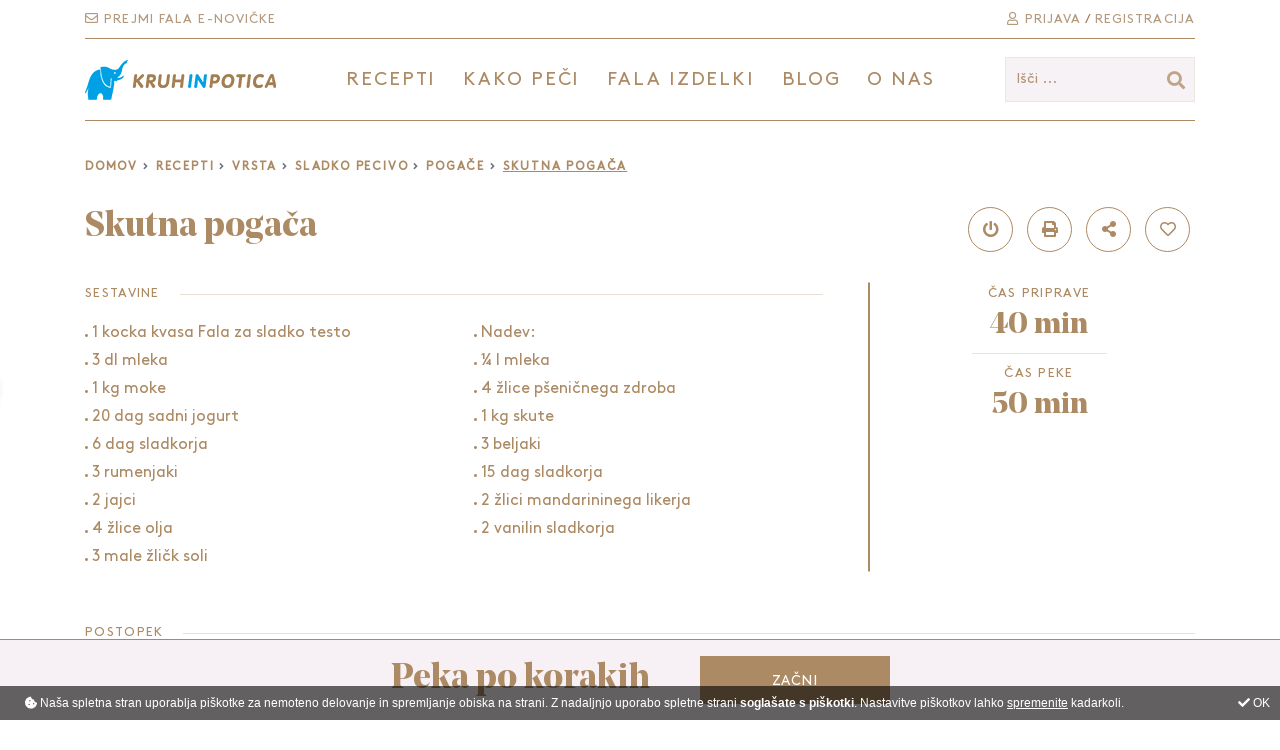

--- FILE ---
content_type: text/html; charset=utf-8
request_url: https://kruhinpotica.com/recepti/pogace/20/skutna-pogaca-886/
body_size: 37834
content:

<!DOCTYPE html> 
<html lang="sl">
<head id="PodstranTemplate_PageHeader"><meta charset="utf-8" /><meta http-equiv="X-UA-Compatible" content="IE=edge" /><meta name="viewport" content="width=device-width, initial-scale=1" /><title>
	Skutna pogača | Kruh in potica
</title>
<meta id="PodstranTemplate_pageHeaderControl_pageDescription" name="description" content="Recepti po korakih za kruh, potico, krušne dobrote, slano in sladko pecivo." />
<meta id="PodstranTemplate_pageHeaderControl_pageKeywords" name="keywords" content="kruh, potica, fala, recepti" />
<meta id="PodstranTemplate_pageHeaderControl_pageImage" name="image" content="https://kruhinpotica.com/images/no_picture.png" />
<!-- Schema.org for Google -->
<meta itemprop="name" content="Skutna pogača">
<meta itemprop="description" content="Recepti po korakih za kruh, potico, krušne dobrote, slano in sladko pecivo.">
<meta itemprop="image" content="https://kruhinpotica.com/images/no_picture.png">
<!-- Open Graph general (Facebook, Pinterest & Google+) -->
<meta property="og:title" content="Skutna pogača" />
<meta property="og:description" content="Recepti po korakih za kruh, potico, krušne dobrote, slano in sladko pecivo." />
<meta property="og:image" content="https://kruhinpotica.com/images/no_picture.png" />
<meta property="og:url" content="https://kruhinpotica.com/recepti/pogace/20/skutna-pogaca-886/" />
<meta property="og:site_name" content="Kruh in potica" />
<meta property="og:type" content="website">
<meta name="twitter:card" content="summary" />
<meta name="twitter:title" content="Skutna pogača" />
<meta name="twitter:description" content="Recepti po korakih za kruh, potico, krušne dobrote, slano in sladko pecivo." />
<meta name="twitter:image" content="https://kruhinpotica.com/images/no_picture.png" />
<meta name="twitter:image:alt" content="Skutna pogača" />
<!-- Schema.org for Google -->
<script type="application/ld+json">
{
"@context": "http://schema.org/",
"@type": "recipe",
"name": "Skutna pogača",
"image": "https://kruhinpotica.com/images/no_picture.png",
"url": "https://kruhinpotica.com/recepti/pogace/20/skutna-pogaca-886/"
}
</script>
<meta name="robots" content="index,follow" />
<meta name="format-detection" content="telephone=no"/>
<meta name="theme-color" content="#ac8a64" />
<meta name="msapplication-navbutton-color" content="#ac8a64">
<meta name="apple-mobile-web-app-status-bar-style" content="#ac8a64">
<meta name="author" content="4WEB d.o.o." />
<meta name="copyright" content="Lesaffre Slovenija d.o.o." />
<meta name="google-site-verification" content="yqc5xZLsGfjnjQGmOAo0aJ3EMAfsACNsh4ky9frS7r8" />
<link rel="icon" type="image/png" href="/favicon-32x32.png" sizes="32x32">
<link rel="icon" type="image/png" href="/favicon-16x16.png" sizes="16x16">
<link rel="stylesheet" type="text/css" href="/css/bootstrap.min.css" media="all" />
<link rel="stylesheet" type="text/css" href="/css/fontawesome-all.min.css" media="all" />
<link rel="stylesheet" type="text/css" href="/css/slick.css" media="all" /> 
<link rel="stylesheet" type="text/css" href="/css/slick-theme.css" media="all" /> 

<link rel="stylesheet" type="text/css" href="/css/lightgallery.min.css" /> 

<link rel="stylesheet" type="text/css" href="/css/style.css?u=8" media="all"/>

<script src="/JS/jquery-3.3.1.min.js"></script>


<script>    window['ga-disable-G-QXFFJS0ZVC'] = true;</script>

<!-- Global site tag (gtag.js) - Google Analytics -->
<script async src="https://www.googletagmanager.com/gtag/js?id=G-QXFFJS0ZVC"></script>
<script>
    window.dataLayer = window.dataLayer || [];
    function gtag() { dataLayer.push(arguments); }
    gtag('js', new Date());

    gtag('config', 'G-QXFFJS0ZVC');
</script>

<script>
    jQuery.noConflict();
    var ManagerPathsRoot = '/';
    var ManagerPathsAjax = '/ajax.aspx?lng=sl';
    var lngJSON = [
        { "key": "BTN_CONTINUE", "val": "NADALJUJ" },
        { "key": "FIELD_COMPANY", "val": "Podjetje" },
        { "key": "FIELD_VAT_ID", "val": "Davčna št." },
        { "key": "FIELD_NAME_AND_SURNAME", "val": "Ime in priimek" },
        { "key": "CART_ORDERED_BY", "val": "Naročilo oddal" },
        { "key": "FIELD_ADDRESS", "val": "Naslov" },
        { "key": "FIELD_PHONE", "val": "Telefon" },
        { "key": "FIELD_EMAIL", "val": "E-mail" },
        { "key": "BTN_SUBMIT_ORDER", "val": "ODDAJ NAROČILO" },
        { "key": "CART_INSTRUCTIONS_1", "val": "S klikom na gumb ODDAJ NAROČILO bo vaše naročilo zaključeno." },
        { "key": "CART_INSTRUCTIONS_1_WIRE", "val": "Po oddaji naročila se vam bo izpisala ponudba in podatki za plačilo, ki si jih lahko natisnete. Ponudbo boste prejeli tudi po e-mailu." },
        { "key": "CART_INSTRUCTIONS_1_WIRE_2", "val": "Ponudba je informativne narave in ne vsebuje stroškov dostave. Po oddaji naročila vam bomo na vaš e-mail poslali končni predračun." },
        { "key": "CART_INSTRUCTIONS_1_B2B", "val": "Po oddaji naročila se vam bo izpisala Potrditev naročila, ki jo lahko natisnete. Potrditev naročila boste prejeli tudi po e-mailu." },
        { "key": "BTN_SUBMIT_ORDER_2", "val": "PLAČAJ IN ODDAJ NAROČILO" },
        { "key": "CART_INSTRUCTIONS_CC", "val": "Po kliku na gumb PLAČAJ IN ODDAJ NAROČILO se vam bo na varni povezavi odprl plačilni vmesnik, v katerega vnesete podatke svoje plačilne kartice. Po plačilu bo vaše naročilo zaključeno." },
        { "key": "CART_INSTRUCTIONS_PP", "val": "Po kliku na gumb PLAČAJ IN ODDAJ NAROČILO se vam bo na varni povezavi odprla spletna stran PayPal na kateri uredite plačilo. Po plačilu bo vaše naročilo zaključeno." },
        { "key": "ERROR_AGREE_TO_TC", "val": "Strinjati se morate z izbiro načina plačila, s splošnimi pogoji in določili glede varovanja podatkov." },
        { "key": "BTN_SUBMIT", "val": "Pošlji" },
        { "key": "INQUIRY_LIST", "val": "Ostali artikli in storitve v seznamu za povpraševanje" },
        { "key": "BTN_FAVOURITES_ADD", "val": "V priljubljene" },
        { "key": "BTN_FAVOURITES_ADDED", "val": "Med priljubljenimi" },
        { "key": "SEARCH_PLACEHOLDER", "val": "Poišči svoje oblačilo" },
        { "key": "SEARCH_PLACEHOLDER_SHORT", "val": "Išči ..." }                                                
    ];
</script>

</head>
<body>    
    <div id="fb-root"></div><script async defer crossorigin="anonymous" src="https://connect.facebook.net/sl_SI/sdk.js#xfbml=1&version=v9.0" nonce="e4gb2RYd"></script>
    <form method="post" action="/recepti/pogace/20/skutna-pogaca-886/" id="aspnetForm">
<div class="aspNetHidden">
<input type="hidden" name="__EVENTTARGET" id="__EVENTTARGET" value="" />
<input type="hidden" name="__EVENTARGUMENT" id="__EVENTARGUMENT" value="" />
<input type="hidden" name="__VIEWSTATE" id="__VIEWSTATE" value="[base64]/pa6M9JKKoMRMNbylNF41wmQxFiNwoXmC+pvCZjtg+/uWVsoH0SCfAcjWl1+ZOKuMKR9w5fduKlmZNhIqiPpP5Mu0zQuZbwLywgNuSrn8RzOQXWQQ5TMNCpdF2ldUl7RCx3tLDKSpBy0nBSAmX7mRGidPz2RgnPnBUpbDKCqVQbvMdyKE+J2tiiSAhYK8W6DsPbmWmLsKej6SgGNAkFJ2fdYjQhpt8adKqsir/AcvDsiVrDBu+HqQkl8DuunIawup3Eem5rQzsN/ixosYnfBj4qHBv5d2AjZsRi2A9jS66KU4Gl70jtyTPuv6AS1DxB4eZAL4HKZ0Phh60HpR2m+9EkrB1Mlhhoo244/jtbSjCf3v4fcn6ZCqUmQca0tFP2NqCH/UKR7Z5LlaiRWQvkGoHzuNeuLzBpC9EXQ0/ki8LaqN0fzjx3S66Q4BgiG1BsyvdnJr6rEclKU4Q0O1UwJa4CThSB7TLJZ/njZr6x0jeSLvlE63+Si8nFRH8FKqfdfgpgYiu51L+auEXWATFKT2PormmROQbwmEtIcRjPL4v35gqHOYKozhlXDdeMNPWOD9LKMMxg5rHieXylXIzvOp+uIPCgrvc/dNQuW2rH/7/IEyQODEAFe3v7MLOdZlcJ+MUSfFPmoHyQ9GbRTtA46HAyXaPG4H4zn1iayUpaSj9bPAyVdoZ/+dkpM/YTe+KmVXCgHrZy9AWZ2EapxenzOEI3+fb1KqI8JxfFL/nTxZZDiJmVbYto1Dh4rQLP8HUwNgxyY3AUbsFfGAA6UbCZpRVpFRjyOkVB3jOyiCzDXWzwDx/g2HRpqSCZYIZvyRUQcHC8r2M4+iSndCI0+MDb7QPcONx+NtxywR0ptwgZrI2tTgrlYhiSqUVcgNYJtL8A7cmBN+HnShabHlKqhAiDBgwduPOZfk+pXic7MWPCDNY+S/2aDrLuUwm/IxvM/ndA8wnPVH9U2qZCTu3N74zYEjavsKPtEUb8wqKhzdSAt4O3wrtLU8zSUf/uZKsS9kwOriLi3DIxJD8etKMWpV48vx7nrX1GkZRTI1T8GNaJz5yUdi2N23WZE66L/FcUJwfK+X6eT6/rEh/3g8twblARJwwFDIBV6YqG+8OiJBBzWIvFBHMd4TofyrIp8UMF+dw4kBH2XYUNhgQ8IlhcZC2lOf6VlAz+J1clFwhk1M6Rg/PXlgSO/HTEEtmpLtZDVVPg1EBwVHMiUe5MD5EmmbOSlcsqHz/B3OhCYC6InDvtkKfWl5WwThw9AtiibZ4g3DFdOCRWsY5qCbIQf3IS85YtQ2FKoc4f9/UYjrKWkjjnb5npEjpjm6pVJ8uZbAoiwchRHyi1GcNRwxqkwgC/XcNPWmLdlz0sJuB1IBgGqcsMUammcXNmueuwzab/SHXDz3JdrwCxP49pZWxWf+c2iqrrNeOCE2iBhAua65E+wxpyJssGlMDsAquFxErkPF3kN4UpGJzAP5SoHQWeqvjcvWWSl7Jn0tn5FnISBraq5NXqMvOYuaatNNxqQ9zEi8Ef2Do0/dpAgagt5sgfFfK7I/B13OzMvd91wp08viqzFK5AKf12Gr6yap51XzqCSKmd5bFSfxb3mI4zfnv+NL7XEpYSVrgWHKSdvj1t07JAfhPR+v8qeTgGBDqrxz9mz3Y/zx4DeHr6q1oNaK4e4LV7JeYkeDBL0YPR88fVDvAYzRvGnw9PeSpRLubNiuwIiKxpH7PTXDMzHd9E8EzfjWvMLRMe4++t8yyjwAKy/DG6rvVekmh14/vMvCMlBXsTHW6VvAnvr2cqOu0zIl9lJqpXZjCbz/enRBEAPWJ1icQ4lKbtb761RVY/2YrkA0rFu9NW8SdClBskLV7zBx15+2J5J+XvsoyqJV2Pngm6CvzZoSFX7zP6reHG7NA18Z59NzMfWrolA0DZbFHMSaQC4QDTjU8FWh3GpAJ6hvfSMMibzvrMImWTXztbW379FXx/ciDheJRK2yx4brsGkYzQtcjRAunRwhVvT9E9axGGUFYdCA6LUOQf8az+ZP4hCK/xargvh5NdJl8kAjY5Eyofz0s7oiws6EgbVzuNt+2R2Smi5t4NZ8Xmg837fALpKmo4FqNpSFQOBxMTzFRR1Bssl0fYYeIVz2Sam40ir9/BJMtj9NldcsElwcwoRwuv4EYFyTZMADrV4wMSb9FQtEBpxQEeEGhT+9BaaAuYXF+BDK7NB5o9+Ua2eNew6FaeaIVKeAbqkaCoRu1V3mLxNmySPtBpb1agpt/9AMuOrzWMvuJ81A5XMwQrApv0uryF9t54SbC4f5zwvAwPRx+AuweGvhzxitBj6AcTkLAo/eKCMfkc/NooObIFmvXeS7ncrtgAmw9vmCzDRevQVy7j7tZxI4VsRt7l/8t9H2DCYHvSVFzl9Mlhyh8hcP/IiMs+ah18o/zY0MHwJUqGAQzAVXHZwoDV2wI6rqZ4/2/yZZNf1NElvZ7SSk7KoYwkx/eXowZiJMA1BMkEmgajmrfAZcmnf0U5BkkEYhIPF1lRHTWDqYYVYG+0jm5WOMDNATEw1H9JU6QSm5dmJp0qBmJQlXQ/[base64]/5ID5GLmsZU2JL6t4nlvikFORBLvnh/w+o0UTOhgNJnA23lVR06XHmhppsoc7RVFRYWenMYAK07cP/DiQNA3yUBan9HdNZmiaweY13OINYoeO21jGHtRPox0bGZiyfXgeHOVWHMQpLHtAiN1C0R+o6UfiN5mawzsdvvduGox8SNEcnQ2bt1BX8frUMbw04z8DoNwZ/dBnXc63dXfNXXOL016/2NFDRgrXXd/[base64]/PmtFp73S3oJZ3XvKwUJ9JmeRGtO0e2Omkl7JRKZs0CNLQ7icCI1d9kba21Tq7Ok2zZbkPH4XQPg6V16ON5k47vkAqfvTH/8Jt0ogSglYVG2QzBnNRBpKfbsUVCTxid5Cs16fzOmAeN/6ggR4W8TMYHdSFfxiJLhAnxcT8iVoo76zkvaDHlSUFKv4S1eOD2m3gFzx1oAaW8hybqcC4NNxiHCIdDzElpDmZejDIIRwbRfKr0FFn/F75DHJHaJSmLavqExRFDeg/ph66V/HIlBziM5ZHTf1ui6Y8Kh2j/5bye4L+aS2a7ihl6x9N2lweIJminkwQG03wc8JcuqHpFZPqZx0Z5T/Er/+ohN3rtfZQZsZZ8pAJjGjDIQiu6DeAoUYYGIPA1Uj28FS1ICNzI31MGBhMMpTsuKZf9gPiskBkKwEdTH5DCvJ9zI+QoERIbRCt/VQDyN68BRWbOXwgtroJaDbBBEFb/6RJX8uWmdf2lRFpj8oTOAEzYhvRo79Z9M7nJnlje8BtIdGqWITLgpoBlRk2m4bL8su4EZ0oAIO1QmCWRISAoJMg7sP8GwiaP6IQlFNNklKveYEDDMRsR+cnTj8YV6IK9lgGhNfEw/Z59qVzOqqJ6yneQ6qoz1N04qiy5rmJ/Te0x5DEWCn2qqFhxxXIn4FwSZSt0N858KA27vFSq5oIDlVXEZnZXbG1tcICzZgnO9T02CgQ0COaf5z8vNoMz5YwEB7PGJ0mcH8oG3bSqCozA/fcKQ1bEPh7ZlqqVKiJBcHMyvehR78qx8IKJAFQzSxdKoqX8Y9VzvEJgOi3jsDbxgroczXw/yPiMPw/EQdv6gs5wA6pfYhjh0MrrlX1yxKZLZmOxV99aJ9G9j0GQIo9E6nKCfC7Xq/rQrVwgFK9v5tVuzD2ufo59rjvWamrO2XL1epS6gUCIT3zLDiBQybQXB0i3lSeq6Kn4mAxaGsCRKf2GcB34kvxo6TnM0BE+AXL+V/vg/1NFfxkwZsQAfB+8pltRWjSalw28atefkj3zhVattLGbIYA78ZIiPCfRYD2RhGbu4dTTYej/3VEP89MTNKX/WhfMKrUSFZpjQ+jsagTtspxW5AUu8qgYf/I2FRjXdx0dZW0W+VI4vuYpvZ3L5vwE4ZpiClxIx0Zz+ZmBEjhZk5Uy6T+nVMaLK3cnpd9TaHEBolmXvCqsLfgMTJCPqkj/qGy8fN3XV95KOixJxmtQQ7GTlxnWtrRzROvctI7HjQt1fFAZNdmYBlMOp7dA5vT0AoOcbZEIb0Sm2ErazFB0Oxw2komtIwHFHAWe3SqNvT5aTach5gq1KaASjoyhCsG4pLJOEsSykkEFfxYp+tAN7p9/RtjYFeL0zWl1qnXPFIi4zuORBD8mZAFXAxY4qy9t0/5cq1wUHY1tJ5AXceKta0SDso+ME52ftREF56IrWLYl1a8TqWtlMylHbC0me2yRlneIWZ9tuDybol68JwthJ4erA3mt0MzJzVpGkX53yiPJoOF/bFXZkJwSzQdb9pgbLlj7DB6pwofk4O4PShAedXy1f3yzzDZ2c0scZg/bfI+ZZs5MH0vZs0YhvlQWHkVO7f+80WhNLy3uEUzCGih+CI2NPwqKZsGj5iG/GZ/G5Jwcjm26iDFixju0w1Za3UGh9sM3KHtQF7cBmB28k9qkaJIr+K+27h2qWu1gvTpyUYYm8CsOtCDrzty2Kpxcn6BY3RoSULDUq3hP4ajYUJzggJhknPNs9SdanognDnFp8ju6OkZUOz9MqvTHvhvW9WgEKgtJlHpxBQ7QRR5J5++kb3SAiOAFg6LnTdKTT4qj1/rMh6m7pK1KvBqZWM8Z0DKXi9N01AOLfn6oG0sDXGUeK1/[base64]/K/LBtAmZGoGJn9CUJQoYpEre/fcq0S6rUxgcRG8n8yfPLWs7lRhpCqowisIkjqwe2xThCkMZp3lS0bKLavyaBNiDAcGEITqHIiT1MLcvBF8V9seDpAAVYhzDgR+9xz51wwAYlC/huE7/gfywLqS1YqbTWOQju2mNXS3M07aCC3ATbN7E6mwl1V/f1A1rNBOrGLODlNn8RWr7veFSnpqhRLEdkoWF0/0ts4BwwY+69jNFGnrzIi2oX0XNZW7tZcN5ivod2+yxOASfSNK5YQN98FfF4846sPQFUDZv3B20gKjVkGi7JAQwYYJrNxUlphf348KuAUMmSvoyw8NssH7E/UC9CePcnh6AfMA2mIDXBdAhL7clwrPjiXjn5IOWg3U+JjgO/EeBb+7FKYNNdlZ1uhGoN5Ws1OxUq3vLTyss9c3emeHyjfsJK8OmUYICMubaV4eB2CD+kYmLR3uAcIKMrX5uClppI//1Oi2s+00p+MsVDEOnv4SFHY/l0MgPB2WqFRoUB2DZam47ftjf5shVEMhOMPMbw0nsCNMDG5ohfN171tNNhnEIGNrn66dqtynDe3vPvcX1zM7f3C9mCp77Q5VUj6hEGqG56w+vtLwvZOZWw2PDGGkFjOc0ujIeNMoOPhm4aC/SF1nAVXsRuXWYZr8bxjd+Vzn41XL2xOO9LcqMg3I6dG/hUDQI1GLKD0fntzUrLG826yx9KN5af+AEki4RsD7sOYam2d2GxYJuqeXYiBlc8lJ8gUSTmzCddxyFxDT5n/pxglRRohLv7Xe/3nL8yIdy2oUIMX+JFeNQeW9rUXfb1aYivqOHVXieGxy6u2epUuScjTpiEPPM+GsR9q/p1an7krySx6aQjOt0wcjWrb2mxtAbNeVQr58z11Clq2iFBxUDgsKFLhuAk77BSt8zoXk/PFeCW6CKJvhggKor/3qxhrM0kOYTgHjUlMy8kWj6yA8sKUzZJFZ3PigdhsTx6aBXPxj8NTPlo1xJsqMBezQKD3z338UoPs/GCbyzuvfzN2qrMCs7nrlTj02z5lHX3HTsKQJfRtPr4w/5MVL/LzwuOLXYM0psBnA/uMk2AbK51NtaHnXhbToxBRZyuB0YXs1UwSdk1kHJOsftboi8QcXEPOwk1CXDRJOIPdXmrrhz6JQVi/GmJt2bnbz6Kpfj7C2WDiclSj22N1kkdnLwWr/CeYjVm4WhlK217OcTNQn13gSxy81P6M/38Sh8dR5iWWcJuCdE7XybbECNBfQCcRAEqf6GDsOI9SQyWTBrP4CO00VoD5iO6ZkiYofrK/5MJ3gogQUd1ONITsY1XEZkLOWnpsa0ggQO8oseQo803xGiEYCxsYqgPtCYGb53Wxqxc6jPyev5dKNuBP/6zK1U0jzKOKHRrDZJgEovpF6zT1pQJjTNoTAh4ziScHfg6KSvf8q2vYpYV7qfkQLHvt8cZA8K3bqH1K3rWcfjQG6+dshOeKMnGTDrTC6CzlW/IzucdEpSouZav+2XM4G6tETAhshdf+RsAtn7hagRy5AYKZkdxvQ3QARsclj3Q+OqRpsy/aR9DO3ZAObuYGY5mjn0Qqlpm42QRZ/f1Zz1tPxczEsEbA0PR/3dxusb6I/socHRE14x8yOae9txjF8prop4u3dcDiAgbrCX9lSFuyB64od7T/6+qH/t7MMTZFJ5LfsLBWeXHVff3fphq/DEvPuDxs48nnrRmdzJR6UceME+NWF+TCIjSSGjLgClWNZRhcfd5BLYqM6L9MeEIU5y7UD/VjZLuxCk3Wk9U3IgYzd/BF1fUfl2wMt9eFW/NqyfD4hdlopetQp5bkvcao1pMyEbeIgRxOOEvkqn1alRAPw3p85i5JVSEK85+mwrsBXkSjfuLslDDboXSoA9SUl0AlqTT9/f3xFepGpK0tsV1vjDiY+0uugs/fGZ3t1mSodiaxnFBbYnOY9bKnMZhkr7cqF7etp2agWWNHtbTgCzUt9GUhja/xbr0zEGHkq0tLmyE+gIr5w3WZKhFROI4vetNZePxKQ/PMyk/lNixyX+oef6H5+DDa6hOqOEv2x95lOYsNd4AHJTzqU945J2opvCkXiwC0V9xsV0Y2h/ymzMsqA+fyw/KfxJLTBrmjZHVkwVdhejGxOKuM4URynGglIfsGM8YUmh0EuI9L1wrpXunHWzFYbUQaM8rnmu6jCT0oC7a/H1gd6hV7RK9YL9ZfRKC2DIjBums+cF4CKm6Q4/ZJgDfZaLSRtQmWHxlM80i0VbXgg+0vljSlvA6W9LeWwTx+Zoa0KHqjMel7tZiCh2NRFczFSK3wPRlrug7/CwznRz9z/+jaXVum+jhEYC8+nGqZCwNbj9BZ+e6fWLxUrHk/15YFWtsBQi2LVEw80ruXmbk2ja4eCJ83nXjjsz5zgpYS66dqNDggaX5IYKgLeHbEt7wpU0pOfIWE+owa6ohRgynI8LttNKIwJ1gLE4dY444RVhSb/eRzbayG+Ep/nSD4vpLW7cDnE/NW+ji4Ppe6/7oLmb+HJKTftVyagqDN4pVfoX8iweGv7Q/Kgf92op5OQKQmENg+Yc2/ped0XwW2ONK95tvVxbp9k+yVcP2hd/[base64]/+6RQHpUPhSSGN02NnRiH9hBUzvSkcPkf/[base64]/fpOA7tTckEtTgEbMY8im4vWXinVumWEgTokRrHpJyfibvZhuuYYObPoXD6ArBXMUXfSF2wvvoMHNBaSTI83WlPGAOWM/cYxcdeL0el6aKi5LxQONK/N73Dm95XPKm0l+mz/wvOLrTLO2LHnPsM/NjRslbPK5xgidV4mDPcyWsribhsCPY8qzx3DCMbPRTqa+mWLffRoGNW/fKDYCKnagqJg9T0SIKPsCGayGdqiwU1j23EaJlv/B4PvBoCIbNZ+s0oBjMtMcFmCTf3/Fll2p2q2YckEPUw2xa5ivsbRsDdsK0oWyQi79Tow6C5BjA3yCjX8zK2baS7GrET7MyCkZPmEV5V5wFKYWRS4Cs0X5yEl0jhk7rEFEkI6W8YgY52v7l40WbmTpW6SubNyj1ELtkLNPMi+re1o/PiSe1HmYsKHosRRnIboCg3c6k+PaNip+96SvbksvMr8uQR0jAVThdWbDFJxht8pJDm/qtQMMxASIhoYIr09woy0lyZhTfEtTJeFq6yPLU96ljF3yeT2Pe8jkV1fJteUlahX5kUWM2kqKuu7A0/H0czyKvzeEcdUE6mMgh1oYdMaBWVwRnRR6jHZLGl7SxjVwjJJK8jFourugsbPx5oricmU+bJeJDqQBmkxvqF0Q5bnvZ/s3N6rezhk90JlLEKb67Htto4zKddibum+kQeBD0ofhY+OtTb1fVjlXLOE1T2mbL9Tpzsl7ZZv5dw7uM2O6pdQ2KmxxUSRqcuZUuP8YEULCLrfuqZC77wa9R97Htbz5QdeFlFhvZ0qRFUOZAUPiewmjOJk/jLhfqvkVVztjhhXJVVPF2I+k53NWZvaZzIFQrIf/i66Xh7Ym6xL2W8h4+bIUzrZ94zfSlysbkw+3PtPbY/[base64]/YyF0IYiVvWsvrpxh36qABrsEpnC+Qc2uCsUyeKF3DHtUYp7nnyY5kFK/eNj88pupZ3gVDx9nvBCuWwLFOVUT5l/T/KqEGBbE0NJSQtZxLHzcKLmPV2q63RUyR//1WUvcye/0zVNoCu0LnpfEnwpzgva9ecIMvSYKf/OkCnxjBgehr5zy6V/wjDjl4K9IO+NlyOgSlw9Mrx566AkDsz87x8i6ucdmySE+/rbN3MEDWxTnaSJn0SbOkylO+x31QICjElud5UzQlRRlhzvNdxaR93e6bpjQZeAWFfjeB712l6MnQM5j8EeLOGWsBzLK92gj7guAsdlf31OYjsd8pPI3kBzqJrSgq1bvP9UQkbUd0zKJgEV+UQ3h8780F/vwLvZ1WtLwEWlvJIdZS5bgZ7yNL1sKOere9GHoFkPBN63BVDM5M0QUXh5v/SS6eUnDNWYNMEN9OVvNRcnFgdKwlkwpSIUTmqjMuBHK47pQyybbtCloMrcmmqE774Ix8BAWoAcN4cLKAfdAULRUSCjVIleGZvt2wdGd+Tujn1c7wHMu6Muhf6Ghw9k8QMxpwx0BYgi9WEjIlhk1/6DrunnXsalYTuj5UVuUZBGJ2AqHAznZb2QOubRmwn0Ml1cAU1U+qrZpojNnLcc7RGemknWP8FDxMAGP57Yhe7KwQ3jnP9dD3GxUor/dIBJJlLMoUYhyAGPOMwuhDpMp/67qQaitcGL6JHYU4UBkHyODo/7tRdB1hmRTk8XYMBYG58GmuTLdauXVf/vM/ExVe1d479AtYy+jJ/qi/TwyRQ0NVbJrYSCEvaOZNYrWBAuDTSHRfAOqetKVuChV/ZOSxhMTZaFcsmVvtFs2rePiuv/S7Vc2rQKBZ7qxoOFxCeiqr1satQveO61tKDhCI9o3zlLkjG0ne9Yd2+EJ2qgaR0rFkzENMz29jHGpvjWCrQcDa0TUsQfWYwDK0ueRxzadCN2dQyYTwvRWxzEHU7EhI1KpMuaTeiI2jzlqUfIwSLWDEwkfRJ8POqmkjoHKle82hu1WbwfA1BXlGKeUvvqnF2jiwzsMj/nOgO/T/ym824zkhAlvkAfkl3jOOX/iWcUMM+Rrw3/BKZGMz8TbyAQaQHNdQh3AQmNVwh7hsLEtZw3VX4lFFAy7hLnna4651jzGAczOj7bRfLOFIvsGdK8bKJFA+MRFSfUYbFgG1lM7txEf0lDcKwKoNiNj6pfNmC1/[base64]/a6hgpmd4JiIBLCfVWPKF/0QIb7UdgA3f2XWCXAQrW5RU+KiIrRGtrtKJeZIJrkc+BYEbQxgf/rdsbWBxwiX30sDC6Hkl2ejrle1yUKEQYeCnhyCndAWc1uMsm7up2IxHo2copXoP5FUgm0yJzdO8c6GwtQ/p1EQGYYrJ99YpHPOmaiKtCgU0N0emmKx8Bt04I8DOnZ+5PRVoZr5ojt433X9dJAiiPU0+667NTijUjmEhX8xic9IvYeYNSLJWot1ftUgahiuKChSmhp/LPNlRgrM9PsaEs0gmbh9NFANtCmbk8DQf13hKzoohzBlOLYY5wR3wpCgUyqwSWhmu8Nag8ZccSD5iKtQfxqPbP5Si5C70okncblVB5eoINj4d/Xpc32ZQY9IaQNkpc8euvM7q0FU/K5mtKgQ7Ddu2D2JLlkaqInqoRtmaW3z81b6/[base64]/0wavdwaRyZPr2vRO8Ncg5AiU1d0o6HBk6sp2sNGirT/NNsVH0ChFYacEG+B19pDW+xm8ee+Ur/9Dd1oyw6uKfreMbTI2K6hGBRMV34uGg6AbV2B6LOLtj0lNmg/[base64]/aUt6QsrS+LXAvhus+eAp90gy6ZFesnc6hXQyqtyvBaPN1WZX3rrZSVEQordYpF53bXpRQ/58wBlbfWnb2U2g+2nX+wKBiihIflLE4lZNd/Zb4I68NtH4V8n87pknGcjBw8qolLuzMvfmhQkZR8/Oa4SUCxKa6mi8afqjL8JbP2zL9+CToXLvNeTO3F2uuFqnIRp4rue7bkOZLzJjHevngVU2IjoduZRf6x6hhQychCqOc+cdsGmRLAGZeSdAIqPve52HLZvO+e75JLuu9RB1CUDHO6QAG1zOQiu+63+CLoPCGS1s6ksc6PSkpFU+wr+rgDfY2M2ZuyZLjWZ7+/0XJeYkkwuHr4qZnXYLc1jH0xHbpiooB1YTvtOsWwapuDOBXNRB4HT+JMgXfGzJMVJUbmfZ84pUhJ4U6xXQrhtR7OoF2VGhNTDj2aqmphsSr0qnLJoewBg0/TSD+6+cPXG+C3ob0IZNMtFYrI3Vb9GFwncs/odnynEdvdICfTcdmFgi2BdyTGy/DcpBF/bJ0/9sI6HhZtqH9eoRsBlkASUuH/3UViLGPmTFMcCs+0E+Y6zxeuXMFmK1iqQ9UQA2Dzvlirej17JVf4KTraUSyN7tR7JmiPSMxrnvWZXQxcCCamiUCNpuIkrMYdg1VPN8yJNVaTxAUoX2F3OWjT1e6Oz7Oj/+hLPcOxNptfDpBha/AzAM4yWYIdMjNZfJpbIhaMl/qm4m9LvZPhTufdYZgFj7b+yLkeRdzv5S1ydD6uiokaVip5yzb1qXsWtV2qh0sa+JpTEcdoxnU5PVuhpTY92mSV9jHcoC053qGFnrM/VxdjmcaakCw7NSmtrkf5FtS/SwMBr1dA5FWjA7fdLshHtnhML8rk1eXOnRYSCZZ0d5wBomEnkbZQUdkp6VidCrkmjP+/oRlx39qSRwnVPy2elWF4d6o0+hcUwIe0joeIIgbcLrxJc35Go2LIX9sMOQTnVAaqa8D/gKZl5KnTjnqALkIHbQkwqmr6x1PSfXmUa0s8e8NWqhLu1iom/ysBlk++v8jAu+rP+F/[base64]/HI5k5vTrjOw/u4fNCHJFI0yAHciECb6trXhvVhU5eSnEg45fenWFxbJUxUS9idctSYZyGeVocrFvwTYiFXq/iuk/8U1YQbl95N9UQxruS5dC6C5P9EGSgivyxgJCbhN4AnYIgiLk35y+TTu4k1EUNux221ifHjikzQt2OA3XlgWXsOkPg0Gd+4bWguWL0TzZr11lvMxTFfF0tpQ66BqU3skrowyz2Vx76rtimH/BaNk4QbYJVtyWhBBiTzGbr1yjn8QOZXMYBgQduGbKX8p/IWUG7awneA0OjvfjpnI7YMj3cl4gV5jW383xVSEChsbY3Mf2XAVlsxnl9ry63NLpJy52xvnansxj6iAkj9n7IT3gjR5BM+zEe+9ItFYvvOWz7eB5APV5v/AOH5B8pKmLKk+oiwGduKav49/PNdCMU6OKfGiPKfx8aOKMTixkDjwICPuBOghFpcZy9FoOLO1iYc0+IDtNfpBe6Pv84Bq/vtQrFaZJHxm/d9X+Ka02+7qJBhgy5K0fWHSqlFci+pz2AOZWvBlnqvq2ysmUFbBIoaGj4PEf2F/pgtn8/KBKjdhMIQerQXd3kykS0RkmuEyzTh+0Lx32J3vu7FEFSIBhKqnuT98Hkg+vWLKy3oCX3nTMwlVU0PwOnV3XDSINP0oNtQ5i5I/0CtkvygOJYSdw3yQXWaUhFZAvyzOV1fdk9/[base64]/KYSGQTc4mr9GGDz13iZReWWLoNweLDeOls44OM9vavUeCFaES8XP8d0VEQTazHu6iHXG13neyEY8CTr3pyQXRfXQEdB1tT/i4eplnEHZcAemRceoRmrinc7CJ6IZp1n4kCbVQWnVEOCDMenkiiZgMV2+3JpewgNZqf89eJOx9aldskBNIiRVm3pJKzkom5z40660sbc3chErEWBzbEvZ1/fFY+xBJHq7dV+RD4JfTzjIaGol2nOWHKAqbOTPLR0QimZCPpeEp0VSzsVglVkApi3TG4urBR0gegOTkcZYtPwlva1rLGlKyEzlP9ebEFshaUzI4cFa+VAris8gaetuV/PO5JhPxKq9Vkc4NNz1bSvY2VW7eKCp/AzLI/H9JEcaSgyjm+OYxGpLnuOK6tEB31noULkaBrMfFR7dFYcr4gDD5NoDr4MlsnFdfAyLu/iqMWJ1N8tNUlHdJ4fBkbJk0IjrA4k5Tyyrw6dMfUEVV1utUNtP2SM/7ZsXByYyP8AyGxUzhpQu72Q9h8z1eVL+lc1VziuyTc5PirwXtRcgV0k3VbTI2LgTIR2IvDDSpg96Y4fgVlngSTN/NA8nOmyByTZolNJ8uzONncQ5d3DTQ9tH8si94PhrflYa4gbMVjyQNnYyOdpa/iQ5NvApO7LZ+hi7+Y+x2tXcra8yJVkFbEPysmUWt32Y5B9q+Tkr2paLYY/eyxlDZcigSYDHW7Z+t1Ija6Z59kMvaw8mwZZFRofC1yHYvzAtFzIK1zVFBdXkXG/XNJ+kPohzIM2tkx5nFYDJ/sve41SFmd0kUMyAJYlwWD8dJ2q4a8UH8vc3IwooElCQ2RStVC3reNhHiq9jfP7XcOBW0bCS1p0Cj1zQGmDhd0K8E4+7IFEPYDALIZmgCLzT9Vfv7gstlCTm4GX0SX7cwlbxxX3U+rV7IVSC/qnQ0LJS/36OrreFTP/dDWpY4KtfEaI3AUywHZpqwyQJ0soS05f6JsEWlK/4z/q1I0R+wDipJptcvLdFK3pjW9UXKzqYJsPoeGzpdT+qVHYeVpFiSCm/LYDpRQR5/5hP1MeDvd0ShAwH2Vnd1Yrj255ESqAVmYI1zMN9Orw7tL+kFrK0bi3irJOIJmuC3Jan3ScTrMw55arht72ZYpnN+48bPuUq2fRGW/Vi2iA11/K432Vsz2LeChWPTUDoa4LBw855jrx95Krh3rfB6SKAkaEUUXtIRfHebAhKhpdZJfgNEew5iExaZLlL+r3yJT8Z5ktZNIbo+9BCqqoBkSon7/[base64]/PwajZECTAAY81jvwpTWoA/c/EVnD7SMub4XG115gGhb/x+jKPNSOhojV9uneQZhC542uBQ+9URdNJyW5PSsZR+wEm1lba8Z5bgprRhi/+eJHIeQCqQHFNg98Uov/+fdsz3umj/M5yKHiyNSJ9GopdxgadEO3VPYj/B7dKdugdMJkyySI6eCraeMRMOp+6HTP9Sk3DR0p7Ith3GmJNOJTYoyobu5xYw2LXYjlZYIKShaf73ROmE1Y9Qcr476mrnDmvsgLB0mSk6Txa4gGK4nbIOPTYn0RDz68oR48apRhnOnaPkfEnNXvchfpUqVxPnu2KkSz/jQHIKNWD2Z7XqR4vNLj+dtq+PL62sXQCSQb3Fo+UwqWTroY92KeDrttWn+4cXCtHV/60+0UaKmtcQKZN3/mnjuF2s2tD3SdGxJRCzHk/L1rYXQ9uWPuwGHAztWBetrT1tPG91hs5CoPYJsKbzM4Lwv1f869rhVIOXMOcX06LxTv0ndhJQjc4KP30RDGfg7wc/MiLwT5Zd8kYmIMavD2k6wkLBLgKB/OOfCIJKRhuvRNbitqrj3uKfefhgQiALvLkBZnFJjX+si+181G5/zEVam9aFKwoiDMdUtRbrjVo2AEyjg2ttqrQZFZW2Aqf4m094NdoTfwcjYWsyHtasZVe3guPADO4JnsdEVn9lRvl/b75QPgWQjN/aqZjyq0T074WDdczOTth2F4TLl51BniLekMejRK676ttLQYXKMoTpBOdZllR3bzrO48pLc4t+qbt4T07QzH/[base64]/s4mVLPZOkkC9AiN+sOUNF+JYL699WMIUnkmUyTau2LSsxKgsKEngktmA5M9aYdq0fFQJKrez0jWuTRpZJrQ+C5+rP01fMse1kYVjrKvv7/idmrDGfRfPUxEQYPQJecJtscGnIoLtW64epSGlBynd56HTjLaQAACcE4f2f/JEmgvw+WuYg4TX96g6THLxDbMg/gPOSGYuGR7ai+wmc7Tfmupyvn1C8qRa6TgyabHxPi+QtKNfaWGVSNncsvfVqqCiLQcEks6g+LQE53pVZF+TI/6LLk4MFe7ceVFoLZeT9dKMuGbxhX5Obz2vJGOC+C3n99NWtdwcEFPsg2UdXgHErTuUCEPZFwtkl9+THfkJprp/8zyUlJZxHo0cNEUk7knJPSB8qqSwRq6yKQ3cWoDOWv15mcTQOLfMwhGpMJ/aVct1wXC/z8oVwgEGOHGJzOZiV1DklWhcb703ffnBPg29dFv5+gtjy85AP35ieb107CGTHzRNXn0d+kfBm7clcH6xeRmll7r/NHvdZNCMYkBvKmQT7KWMYh+KuW/gQUWUfnIIk50NK9NhHJuSktpVtw1Nd4wWqfDjaghRLHlhH2CoxVsEj76yZasV6xaowegVAeRNIG7YjyGj9ey+kENNZoBnzabTcwNz2M+Lp0mXUToQ40fWUy++NRT3p9DMFR8b/MIpabEhVabH6hGLIV9bsUc8wE5euFAv5PE/EYZwZhT2CsmCRXxRBe9aaFSwGU+uv3af9pmJVgG7MIeVsJJIEQnHRFHTdXLT8N/SOVySQk2KZzCRR5JcGICxB8t6ZTILH+b3BlgNCgiapNv16AMMSjtiKLF5LzHhokf0ErvRjZ5Jf9dVqwO8kMTaBikAV28PnlXfqhfSD9sWcbt8L8t/PILXShxYARBZ4VgRx9fL87ZsL6nZQMMbvryHy3HuptacTeESDrsLQNr2IyNHsXWsY46QJaENlUeJxHtqvTQgYUzY/TYRdmm64beTppqyjdTYaYc12JcknfN/8MAZpGA/WLBIEI3p6hrK735qDNvyrk3NvbPsG8NDgq/0wWDq9Wf0Dvd4BcqyTdGOMy+pRDo8R1FuWwD7F18B1A1RyPilZoXsYTmpZnCkzZnqctN10KqWuPKpzL1cZ/xXLO1iLDtv89SzckfyyvBdqwSYcoXF5H9tLql4tKH7sJCslLFlIdzXemE6hvaOgnCJ6AqvB+7MUp9zl94fpLfafLw33h/nL1wfZd+KbMya1F69mEIsrvA2ALmRW8Dlnuw+tlTLM9cJEkBCCPe1Uy/BGNidSjQIe3DFN2ru1tzCiOzs0FYewkr58YMJM0so5MUJmAktwPcY0yfKaTo7XfJaUhC3Z68kd2Zs2mOrL1Zh1hnpSgoSQK0D7wrjSGxInTKGygunsda8u4nFYrbzo3ics7Y9bvkd2OZPsORdnN1YjzGGZHtUIVO9f630yBqSqj/[base64]/VwFnU/ReXlh1CiWFKM79h2y3JQvY1wZOUQ9gAmFbm+q4NLjglxIFEIdt1gCziWfEoP4pNNZw/hOgbww3NpZwEVJJ/DDYywNXuQUI2BItnihYxikkiLQORXXAPDhvvPVhKT9/kJzBuTedQ+z7CToWti+vY9aA6/GR0P+DkTs3Y40TI2hFqcYGKRQu12/9/dbTvb/9zYPNAMHo19lNjjzFqWlPOyDs4uUQ0eju89Ck4wtQprfvDNK+hAVIMSzzSlaNRvFzg6DB8u6ykj4oDfDdNvReluc6GDMH2cvPzLEzGiAK2w/pEPDMfPUYlI0Wt6UNoqCyjAL+BDE0X/a/LcIWU3VTrjGcqL8NLXzGV2LVLlXAysMfmOSETm+JsqjUaRtC9ZBhlZCnY/yJdhtiISvbbb9A1HZp3uDjeTesz5bEXy6B2tZL5WbSYbI4UJG5uqXgdsTg4e6c0K5QkimSVxtR9pXV74CqgMBHu8HM3lxR/+eDXdisoHE54Ec/t92/rcEBnpMPYWjZ0jhEUN/[base64]/zK7Tu3+k5ld8diJ0RPKkplvi5wPqgiG+nJHGQRamhwNol75yTirNJ9w/6V1Brqy4Va+S1fuPoDDJM+pkHc6hGHBmMwhMa94XtokM06qp+WFErWUAmpkYjZ5uEJPcYbCiOQyeS40WKSlU8f/t2dJpUmgmWgxK0erYgTABG4E8HnyZZwwVAYpGyzaUBF7xiCCfEIwy+wvzNYjchRK9b7vRofOSKIggEXc/LA7cTnJIevVNrJIC4NRO9QHPMOuCgUNQCTpTIfTjGwY6qRZb0B1LcCDNnPBJFzaFYL7W/gM1UQuLF3dLqTe+cmzjFchhqKMUpGpWncQLl9wfHApDBQuFk/29ScmQe71l0tkYUh1PBAQ9Fx1nO9PkfFEV4AiXpaeHSdsaAtrTq+cVc6hXpX1U+7hAITZtoq6hw9UUJVCCYt2yaPA43dVuix43jmqDGk3tJmbZHfh+HOB+t4p/51s6FJkG+GWPV8njonFB8LFdneNnTKNrhBpXtQhRviu8+5p1CqEcx0XE+8QnzKQKcqGGTkDacHqJh16oDsZJXfvioQwwJe8SkaePMuA+VcYjIzBproneXYzhlKPMQ3xQT56XooRshuS1qmPPkJ4I/ZZ66/5cYf6fndYIyTpnnDXYUEU7lD2kwcrxQTca/Q6kQQNObg9OFOJ+MspkzYJrqYFoMFiVrlA8MEAF5ZYlD8LFexUjxGgKdhmqz6Sv1g7jSJ+MUBU29jQfxAk7+TxBz+084KfQxpAhkzo6AohkYnljIQS73w4VsGbKLCvZu0J3B7psYGYPjq55sdrtcq+C7h4pk2tz/DyeJJFgNnN7SlFFFSjSTSL/3flNdBET/yN5azERoEXh/3zGcA4i39vv3mj0zVLNnJDBqjKJtTzRsStODyqY9+n3PV4dDuOLQMLdeWLN7XuYptCUdNpHHBZHMAl9gyYm1KwohMPhKvia/6LaHTEoXdMwMI7EPJATbv7BnKNpRgLwTX7OE19QD8j2FryPXzl4a85S0WeIk9mx6/5t0//sLeScX6LETJFq2qrWaHSyywQ8OatiKJza6XmDfHkEfj4LY1ZVKBmiuUQ7WWNAFeRRAKA9VjkGi1u73tgnItsm3Tkmx6GbjbWAoCdnkoKd6Cg17GAWRljS/1fmjs/tWDHwGMp6U8MBJfAvXdt0Amid+EnuEPFERduphFBh6fOjPD8M1cE62QU93utjLLlsQVQzsnM1JCVnLsQCcMCK0kJZLmVTz1txF40kBY6U73DLUXf/J2UYMqBCkynag/mxvPNVq1PaBSjNf9vRrn+59glhxcjutTLe821lhjADsH8R+MuLKXLggBMNs4HVPxsEEi/y9hJjU1Jaj8zklLiOxk1sqwK8/ekvHlhTGsS0NSOQ62+elxXQ/X45evRZoY0DGAJLnuG++7+zMzX3EZ5fdUElC6TnL0hRSn7M1w6Jorjs5ci++WtdUSi0rPOTnjipNTzC8OKKWKv5iN/Kfx9lLzQeWHMWqN1277IRZhMCNEm93sNuq8eIgOelEMi6duZE2PdetcXrTTV00IVRzl5A1NaMxqknQyUIRYGYuApZ+znmwfCt8LmP+9RPkiAk2H8R3p8lYZEsDqOA392LWdMMTYTRmvgxqqbLhUveDV+wTT7sVWSeSPRHcAjdAKS/Sv6kwT9y9KhfK8VJVTBLVOGkpfPPFvAoJ/VdL+/IbI2ZrUh1U5C6GYaEnNgl1ELO2GEfeJq62gEx2tFKPeqtYjtr6ufqLMPD5eZp6x0nXNEHm6VWITYbv43Vjn2rGs5GXQogbX9e/ZDqTOSlIsCli6zVzBsAYfOAhLtGmxgYyJEYS1flGaVTSSFT8X2xkdvd5314KNlwfPc3Z97N8n9uOmEk+5q2ctw+9iKITXMG5EKEidfoJjAQX+ljh7bDTUpWuBboHckKtsXfiSxDVdjODFjopq6B0zF6LOjGEJhN/zVzAETNY639ftWdL1+hBBGN8kYL/qx3Uax9QdcNGQMU4Qm6b/2fexZZIDVD0f/y5mty5S36Et/fduXIHsnZUWCy1E73zE0QZFwLrQV/4ssYDhIix2gYCtJAAAjR/nZg0vwwTDKTEdnxFbqrRpLfKE91OAxel9L2Na4I0SWIqCXz7/7nhcpv61ZaKGxxnGIZbrjtCAIZR95EVmL7vcnigitWGicc3CTwZyC/gZbweGc7bw8qbXy9Rdrf/CTOGdUg6CUiSUYTjcPgomHbwwXLyJ6aNwVgzihcpSkH47Ts5z3ThOn6XCUkPLMBhh3qKyBRtphLunU1SUX53BMvfhqFbM2hxL7V/1zediO+kXNv850v65F4IQy/WCDtGtkSJ2JCY91Dx7Y8iyOx7WhD2CTPGLpM0ZvhFdVOcKQl8scT5neIc4KX1V8SvncfcreyP2tOSwiM2Qq+TGBz68kON3C9Qt+kr6N1+zpaOFSuStLlFuDvrHLYGrFQHVrAQxdY2bdpg4sfDmor9qw3A+D3LAi7T3pqu6pHIauSAhJQ/Q/eFFLI5SiPReefa7i4UA4tgrj2Aj6hnZnr8TVsLrMVS0URrlleB/[base64]/VqhqTQrqTPViZelidB/2tgW8yasvOdJDzV5ARqzBJJZkrEnIqEDc+FWFY8dW72U3uGlc6/c3SfNvtBkky9PBK4c3FN1oRQZTquQ+v9sUXzFkDMp3Mr7uhtq3PoRN/rKvhbO3QjGebU99wU+yRxGoFDziMowl0hPE4v8ujiD2sS1K7qniteP/N14AnXyukue4cjl+gepzI5VR+q2RqUY0z3um20Q9IOLmRUE2e4g3+hxqg39kjB+OCa/eUMnDVKEgweac/3do7TlAtzFxqSCHOo97ZtcXjq4FkfNLWzxu329QQaH1IywGOo6f62psK5SeICg0imCcK23dkfoz9javmw/OiK2PGtOYX7PONRzWioLlHbA1ZV/wXx4RHT9H+9KVmo3pGioOaOTT6F+c9gS2gDJZbjjuWJmNEQ4JghfqmMZKHEWHPMRI1Bmxr46YZW49FC58fpGbB3N55f9JL47/cGKXeWdQHZwQJb0FbbsxykiJPIFt4GycBJO503dDeu2QdyMc0lkeKLwvlK21biX5NNx7nO/WWE8+CUfLDxnQAvn/hXlYA451qD0st7PSVAYp06sauOeune/5Pqnf3bF1eJLZkH1u1WXXHa+lGtGv55w+8g5ZuiDUfMgxM4auGee3N4gP1sesGSV2P7wbMbYS7xbcDCxObqFj+BpoNhDzQ4qb5tEHbFdyBKKXUFlJqNzInKNrp6zzBIN/[base64]/165rI1RnqzsBv2d9/ncfsbtswCROquDJdmUArBDdHisDigDTf235PU0XIIIKfyZlZWzNMmW6iln+t2qe/kFF3nWvg3uI9AUfsnkEo5MPLp105xC2Jm9v/VyadzM+F/r3Dz7qkqXHlcaWLiThgSXNt2uHRk9Tfk0jXJwKfHmmM8jlawFNpeBS90uwJtRroxxYFZryQ1vIlMgxB973I6FpHCkH4uES5zdE6lds62azPTeSbU775U/5dxNUVGcJd/f0a5Oa9bB5qRY5z5pq+5IiwBViZjZXa1NIN20ROSUOaXDjSRIggG8VLzV5mE4UfAQfOvBwIJtH8rNEdQxZZmi0AFAykSrWGq9wQA3SMLe8EToB96kISYUSYtMpIE84IUsZGH1s6kVrAa7PFSWthutxq4kWRvnU0dn4waom77SPSgdQpqJ/7kr+JUevCH6VLc8UJHQXSzhRfCh6clv7cKRVWhFAsH2UZqmdhdTGfV9U4rOxRaSTqyLb2bQrwvFjq/dquLBOO0UzRboF+2sBD2BqOjz8a6IeVGTalfs5RqaqxxX1UrPWn0WnatSwwo8UzMJabdy4wR4KMv/wp17GODTIU/q2UVnnaq7XXJISvqsLVTpu+k10Q5OgBp0yui4kskkHYa+oP766nfQnSWkzIMKjT8PzwQQAMjAYFhtiks5FG8QudDzGgIwBQlGDnX1FuR6gnKUdIML+b9lKKK/5WODDYXA02ofGWGnYYN12GTsjLbDsEx7q8DC5OHtOrkg+5WdxmJ8Eok9+agDL86kR5NhtMImix55vv0Qp1rWSNjULqIoWpTBZ//33bKarxyQv2e096t1Q4tU+Tv7xZpyN+r1qXZGNIJUwX001QaS/mwR3i4hZ2ckQKwFk7LnC1DoFNS28rvc9ZJ71Vt8E9iM48MJigVUcK0WcsawCylRxcGKfCK6a0mqoveKYRRNf++ghkG9du8PvhmnaXCABLZb084BqIbVEur/hbuHZQikqSWBkq1U0UJr1V4MdKafmb3U52/RsLWCGFLbUoX4J08s8KPkV7h7f6K/bOgjNIgqdnPe27dLtGVkI/jqbcPKAIQ6f7kYfPZu3w2PWbNIngTnwBbigoYObfBfwIrRsEPb1c5t9dbMG3+9UQf9GKipIG8H+ezsksVkcwWQOnoKovaxuWv6hhqLdLSKC2aFh6zVUTHnYf3DDcDs1y7TM0qImoz3xtCMtzJuVV6+CHxVLLLIHZJ2Qr2AvJ/vb4ruW5Q359SLWNHlbJcvj54ekfpuCwTK48COYT8kDWtW8XwAPH/zwVd3qlNJy4qOsfo4gviVLKaUyJ/Ach9mG2pDsFcjsY1JpJe/kGiWVvAUPLAqEWoevfTRrkPGsFO8XfBkMpcS5qzeSzZrZqBSO0yy1RmJ8NoIG21wLj9Q4B+0Q7uaILSpLYqLzln5Dpa4/azrCvzp2pbgYh6Ixbqwq44SYtEIAsNLoTRD2wuu3JGufrZRIKTMQDS6L6Zjc3lHDwHvVvmpmpRh67g8zLFkxJO+Qq6//1uWMh5PIRgxItxQt5m0dFmN6e9CIYPSlrVWsmvBxkHsYfomKNCnuoZpjGIqMRy9xtpshzYh1df8JCbO6kyeyMs3QCdXB/YXue7RzNJ9V2MmtTL2QbBNAF9rJTVy9ZRuqwk0CZuQYEqbCZTVRCpB/GlLb5zeYEaRxPITRJcAtN++9EDV1gSNvaThI9xLhDRM06LmKXxPEhGhIhcu82IWPs6h1AmbYciNlbl/AlJhU1d7r7Vk8lGO+1y+ZWBL1ww0ckaR8YxAV5a3byAHGPcqPyytwIb2MtW3/V1ZtcsJ6MtbfM2O1EOK+PSRoow0Uy8c62hhnoiCRrk9aA0r7UXtuh176kCnDQmH7kqyx/bTdSzTjG7MPAMk2DCP5gmm91oxxeZE/xORZ5GuxL/DxtQi8yUCAow4ga7DiRQwG8lnU10IiddSw/ZWPoj4FGhP1FXfMK/t4DiyDtaa+nJoqwl0J8Qdf/[base64]/dqAzYjHqBpsD6jafeFfV1Q7ZZKkzS01k2CTd3Nm/yxZV2LQFtRlTS53IolkT3bkm8XOF0jwb0k4im7ybrJiN+VMexShNYG38fRUa3KwVIaQg6SOpWCpVp1JaBTFhTrc4YtJVs1Bb+qlXkxSl+LEuHteilgm5sGHlkGikvzNMu0vP3MwXz/31eIpu378fWEsw+OYJNDc8MBiByUtndI9Eq6Z8uq6NlQBn1Sg6FkV7/m68eKZpB64a2AFLcZghCmTkhl0VCuzKc4/[base64]/7MEWsXHvmJnENVjZNNyEiLPmkqdw+UGgKFxg6X8lIs+3Uie6hWlA19LVv10sVuDgJT8HNuFDSdAHJdVur7GCYWY91PJSJh/8/jyii/FmiUddGpsDOtqZWiH5sqVuNI8Y/vPKkyV9AO1U8hGm7S28MPQoupSOyCIxlkYuc7Vh5wD9i1Smt8fCOrgnkC0YgPhcvl7TsCeYhDAL8KbQiS0ROWVpyF5qb9CD7BiO0GOqb8MzzPQNnody/Hl1ksI+MCdrCx8D4GHePpZGkL7Arn6xzAl4TcdUie+TlBMOcveq5oEd2KK3pxRaEZ7g8q7eVOAL0TndxYZQon3ItliC1AT7RiBukOjL/KAO+qxL4zUt2GRGsYxcAnUpJNUBXqvU8X8qa/BtnLYeq4z/ntyfAtHAmh9lPdB7jHotD2fXehXnhw6JB60HgIvSvF067VUZOMld4plco+29jrgYQrejo+/RzLewYGLT5LK/SmMCQl2HSIt8Enr2/CK2Yf+1GQSI0CLwNXNCLezfSol4RQwxh2iBZR4pwIO0EzrxmtCxDUwSMLz/FDKmfA9w/PzQcLwhtRtQrX7ZW/xVFf8OQbSkxujMvEWfr6vPWmkXd7/pxOlNQJLzcUUlFQ/bmU6+KKoHJaFU3RvQaXoQXYJRi87tbFecFQFlxr4dXW93JQgrUdpMQA8nY8Wj/YOWMI9KcQl3eULyFndrwABJxWfRO0udH6AoCMAKBIZ9YvLeG7mEDfcfjRx9ixMJr1nRTYOnb8+NH7GV1IgN3TwxPhdk0gIm1RDd+qJnDk6tuKpkEec3Q/7FUPu3pX706yhC4yzqsw7X7SC6r2LuFRumFjEYwT5KuNz+ryqm3OKQnvOPIczPBF0APtQALAg5mM7eYlCbhlEbkRb1930uww17QMufu6bKxBWlkGNqcpUwM/8yBjwP4GbRBrkijyL+v/UsDbkXNrNptxoqBfgjkvcgzHfCRK4timk2ZBFB8af0p9VssA719Qz3QoEbLaDncshOO9pvAeYq/QS+E48Z7K4jcDZ+apQ+t791mPKaBdHIcFQo95GuIruhTsTC20WUd462p+zRYpkqdPmB3EZqzMsYDFjDF6tDOaS83KMSNE/Ao8QroEUBzdYEyJmLUJPrrgdOSFLcsbkmr4gRmhDLxQ5KMLQ8RRAAPWxvlUmqhPgtEvjuZNPth2Zjf3ntmmRe2TBQ97LwMAA6t+sxz+yoVUzDfNFMkPdM3jB9IccMvTWZXyawqTM8S8om7f9x95kORBasZrAbEphSbx+Wxde1qSOtI=" />
</div>

<script type="text/javascript">
//<![CDATA[
var theForm = document.forms['aspnetForm'];
if (!theForm) {
    theForm = document.aspnetForm;
}
function __doPostBack(eventTarget, eventArgument) {
    if (!theForm.onsubmit || (theForm.onsubmit() != false)) {
        theForm.__EVENTTARGET.value = eventTarget;
        theForm.__EVENTARGUMENT.value = eventArgument;
        theForm.submit();
    }
}
//]]>
</script>


<div class="aspNetHidden">

	<input type="hidden" name="__VIEWSTATEGENERATOR" id="__VIEWSTATEGENERATOR" value="CA0B0334" />
</div>
        
<header>
    <div class="h-top container d-none d-lg-flex justify-content-between py-1 py-lg-2">
<div><a href="#" data-toggle="modal" data-target="#modalMailingForm"><i class="far fa-envelope"></i> Prejmi Fala e-novičke</a></div>
        <div class="position-relative">
            
            <a href="javascript:void(0);" data-toggle="modal" data-target="#login" data-user="regular" aria-label="Prijava" title="Prijava"><i class="far fa-user"></i> Prijava</a> / <a href="/registracija/">Registracija</a>                        
             
        </div>        
    </div>    
    <div class="container">
        <div class="border-bottom border-top border-primary d-flex align-items-center h-navig py-2 py-lg-3 position-relative">
            <div class="logo flex-grow-1 flex-lg-grow-0">
                <a href="https://kruhinpotica.com/" class="d-flex align-items-center"><img src="/images/logo_kruh_in_potica.png" alt="Kruh in potica"></a>
            </div>
            <div id="PodstranTemplate_container_header_ctl00_ctl01_panelSearch" class="search d-none d-lg-flex order-lg-2">
	
    <div class="form-label-group mb-0">
        <input id="txtHeaderSearch" name="txtHeaderSearch" type="search" data-link="https://kruhinpotica.com/iskanje/" placeholder="IŠČI ..." aria-label="Išči ..." value="" autocomplete="off" class="form-control shadow-none rounded-0"/>
        <label for="txtHeaderSearch">Išči ...</label>
        <a href="javascript:void(0)" class="btn-search btn-do-search"><i id="faIcoSearch" class="fas fa-search"></i></a>
    </div>        

</div>


            <nav class="navbar navbar-expand-lg navbar-light order-lg-1 flex-lg-grow-1">
                <button class="navbar-toggler rounded-0" type="button" data-toggle="offcanvas" data-target="#mainmenu" aria-controls="mainmenu" aria-expanded="false" aria-label="Glavni meni">
                    <span></span>
                    <span></span>
                    <span></span>
                </button>        
                <div class="navbar-collapse offcanvas-collapse trans" id="mainmenu">
<div id="PodstranTemplate_container_header_ctl00_ctl02_panelSearchMobile" class="search d-lg-none">
	
    <div class="position-relative">
        <input id="txtHeaderSearchMobile" name="txtHeaderSearchMobile" type="search" data-link="https://kruhinpotica.com/iskanje/" placeholder="IŠČI ..." aria-label="Išči ..." value="" autocomplete="off" class="form-control shadow-none rounded-0"/>
        <a href="javascript:void(0)" class="btn-search btn-do-search"><i id="faIcoSearchMobile" class="fas fa-search"></i></a>
    </div>        

</div>

<ul class="navbar-nav w-100 justify-content-between">
    
            <li class="nav-item dropdown">
                <a class="nav-link p-lg-0 active dropdown-toggle" href="https://kruhinpotica.com/recepti/" role="button" data-toggle="dropdown2" aria-haspopup="true" aria-expanded="false">Recepti</a>
                <div class="dropdown-menu-expend d-flex d-lg-none justify-content-center align-items-center"> <i class="fas fa-plus"></i> </div>
                <div class="dropdown-menu rounded-0 mega-menu"> 
                
                        <div class= "row" > <div class="col d-flex justify-content-betwwen"> <p>Vrsta</p> <div class="dropdown-line"></div> <div class="d-none d-lg-flex justify-content-center align-items-center btn-close-dropdown"><i class="fas fa-times"></i></div> </div> 
                        <div class="row  row-items">
                                <div class="col-sm-6 col-md-4 col-lg d-flex flex-column">

                                <a class="dropdown-title" href="https://kruhinpotica.com/recepti/kruh/2/">Kruh</a>


                                
                                        <a href="https://kruhinpotica.com/recepti/po-krajsem-postopku-priprave/12/">Po krajšem postopku priprave</a>
                                    
                                        <a href="https://kruhinpotica.com/recepti/po-daljsem-postopku-priprave/13/">Po daljšem postopku priprave</a>
                                    
                                        <a href="https://kruhinpotica.com/recepti/bio-mesanica-za-kruh/46/">BIO mešanica za kruh</a>
                                    

                                    
                                </div>
                                
                                 
                                
                            
                                <div class="col-sm-6 col-md-4 col-lg d-flex flex-column">

                                <a class="dropdown-title" href="https://kruhinpotica.com/recepti/krusne-dobrote/1/">Krušne dobrote</a>


                                
                                        <a href="https://kruhinpotica.com/recepti/copatke/15/">Copatke - Ciabatte</a>
                                    
                                        <a href="https://kruhinpotica.com/recepti/fokace/16/">Fokače</a>
                                    
                                        <a href="https://kruhinpotica.com/recepti/bagete/17/">Bagete</a>
                                    
                                        <a href="https://kruhinpotica.com/recepti/drobno-pecivo/18/">Drobno pecivo</a>
                                    

                                    
                                </div>
                                
                                 
                                
                            
                                <div class="col-sm-6 col-md-4 col-lg d-flex flex-column">

                                <a class="dropdown-title" href="https://kruhinpotica.com/recepti/sladko-pecivo/3/">Sladko pecivo</a>


                                
                                        <a href="https://kruhinpotica.com/recepti/potice-in-zavihki/19/">Potice in zavitki</a>
                                    
                                        <a href="https://kruhinpotica.com/recepti/pogace/20/">Pogače</a>
                                    
                                        <a href="https://kruhinpotica.com/recepti/krofi-in-flancati/21/">Krofi in flancati</a>
                                    
                                        <a href="https://kruhinpotica.com/recepti/buhteljni/22/">Buhteljni</a>
                                    
                                        <a href="https://kruhinpotica.com/recepti/struklji/23/">Štruklji</a>
                                    
                                        <a href="https://kruhinpotica.com/recepti/panetoni/24/">Panetoni</a>
                                    
                                        <a href="https://kruhinpotica.com/recepti/pletenke-sarklji-in-pince/25/">Pletenke, šarklji in pince</a>
                                    
                                        <a href="https://kruhinpotica.com/recepti/drobno-pecivo-in-rezine/26/">Drobno pecivo in rezine</a>
                                    
                                        <a href="https://kruhinpotica.com/recepti/za-spretne-prste/27/">Za spretne prste</a>
                                    

                                    
                                </div>
                                
                                 
                                
                            
                                <div class="col-sm-6 col-md-4 col-lg d-flex flex-column">

                                <a class="dropdown-title" href="https://kruhinpotica.com/recepti/slano-pecivo/4/">Slano pecivo</a>


                                
                                        <a href="https://kruhinpotica.com/recepti/potice-in-zavihki-1/28/">Potice in zavihki</a>
                                    
                                        <a href="https://kruhinpotica.com/recepti/pogace-1/29/">Pogače</a>
                                    
                                        <a href="https://kruhinpotica.com/recepti/mesnine-v-testu/30/">Mesnine v testu</a>
                                    
                                        <a href="https://kruhinpotica.com/recepti/drobno-pecivo-1/31/">Drobno pecivo</a>
                                    
                                        <a href="https://kruhinpotica.com/recepti/za-spretne-prste-1/32/">Za spretne prste</a>
                                    

                                    
                                </div>
                                
                                 
                                
                            
                                <div class="col-sm-6 col-md-4 col-lg d-flex flex-column">

                                <a class="dropdown-title" href="https://kruhinpotica.com/recepti/pice/5/">Pice</a>


                                

                                    
                                </div>
                                
                                 
                                
                             </div> 

                        
                    
                        <div class= "row" > <div class="col d-flex justify-content-betwwen"> <p>Priložnosti</p> <div class="dropdown-line"></div> </div> 
                        <div class="row  row-items">
                                <div class="col-sm-6 col-md-4 col-lg d-flex flex-column">

                                <a class="dropdown-title" href="https://kruhinpotica.com/recepti/za-vsak-dan/6/">Za vsak dan</a>


                                

                                    
                                </div>
                                
                                 
                                
                            
                                <div class="col-sm-6 col-md-4 col-lg d-flex flex-column">

                                <a class="dropdown-title" href="https://kruhinpotica.com/recepti/praznicna-in-svecana-peka/7/">Praznična in svečana peka</a>


                                
                                        <a href="https://kruhinpotica.com/recepti/rojstni-dnevi/33/">Rojstni dnevi</a>
                                    
                                        <a href="https://kruhinpotica.com/recepti/pust/34/">Pust</a>
                                    
                                        <a href="https://kruhinpotica.com/recepti/velika-noc/35/">Velika noč</a>
                                    
                                        <a href="https://kruhinpotica.com/recepti/bozic/36/">Božič</a>
                                    
                                        <a href="https://kruhinpotica.com/recepti/ostali-prazniki/37/">Ostali prazniki</a>
                                    

                                    
                                </div>
                                
                                 
                                
                            
                                <div class="col-sm-6 col-md-4 col-lg d-flex flex-column">

                                <a class="dropdown-title" href="https://kruhinpotica.com/recepti/za-darilo/9/">Za darilo</a>


                                

                                    
                                </div>
                                
                                 
                                
                            
                                <div class="col-sm-6 col-md-4 col-lg d-flex flex-column">

                                <a class="dropdown-title" href="https://kruhinpotica.com/recepti/pecemo-z-otroci/14/">Pečemo z otroci</a>


                                

                                    
                                </div>
                                
                                 
                                
                             </div> 

                        
                    
                </div> 
            </li>
        
            <li class="nav-item dropdown">
                <a class="nav-link p-lg-0 dropdown-toggle" href="https://kruhinpotica.com/kako-peci/" role="button" data-toggle="dropdown2" aria-haspopup="true" aria-expanded="false">Kako peči</a>
                <div class="dropdown-menu-expend d-flex d-lg-none justify-content-center align-items-center"> <i class="fas fa-plus"></i> </div>
                <div class="dropdown-menu rounded-0"> 
                
                        <a class= "dropdown-item" href="https://kruhinpotica.com/korak-za-korakom/koraki/44/">Korak za korakom</a> 
                        

                        
                    
                        <a class= "dropdown-item" href="https://kruhinpotica.com/triki/nasveti-in-zvijace/43/">Triki</a> 
                        

                        
                    
                </div> 
            </li>
        
            <li class="nav-item dropdown">
                <a class="nav-link p-lg-0 dropdown-toggle" href="https://kruhinpotica.com/izdelki-fala/" role="button" data-toggle="dropdown2" aria-haspopup="true" aria-expanded="false">Fala izdelki</a>
                <div class="dropdown-menu-expend d-flex d-lg-none justify-content-center align-items-center"> <i class="fas fa-plus"></i> </div>
                <div class="dropdown-menu rounded-0"> 
                
                        <a class= "dropdown-item" href="https://kruhinpotica.com/kvas-fala/">Kvas Fala</a> 
                        

                        
                    
                        <a class= "dropdown-item" href="https://kruhinpotica.com/kislo-testo-fala/">Kislo testo Fala</a> 
                        

                        
                    
                        <a class= "dropdown-item" href="https://kruhinpotica.com/bio-mesanice-fala/">BIO mešanice za kruh</a> 
                        

                        
                    
                        <a class= "dropdown-item" href="https://kruhinpotica.com/vse-o-kvasu/">Vse o kvasu</a> 
                        

                        
                    
                </div> 
            </li>
        
            <li class="nav-item">
                <a class="nav-link p-lg-0" href="https://kruhinpotica.com/blog/">Blog</a>
                
                 
                
                 
            </li>
        
            <li class="nav-item">
                <a class="nav-link p-lg-0" href="https://kruhinpotica.com/o-nas/">O nas</a>
                
                 
                
                 
            </li>
        
            <li class="nav-item d-lg-none dropdown">
                <a class="nav-link p-lg-0 dropdown-toggle" href="https://kruhinpotica.com/splosni-pogoji/" role="button" data-toggle="dropdown2" aria-haspopup="true" aria-expanded="false">Splošni pogoji</a>
                <div class="dropdown-menu-expend d-flex d-lg-none justify-content-center align-items-center"> <i class="fas fa-plus"></i> </div>
                <div class="dropdown-menu rounded-0"> 
                
                        <a class= "dropdown-item" href="https://kruhinpotica.com/pogoji-uporabe/">Pogoji uporabe</a> 
                        

                        
                    
                        <a class= "dropdown-item" href="https://kruhinpotica.com/piskotki/">Piškotki</a> 
                        

                        
                    
                </div> 
            </li>
        
    
    <li class="nav-item d-lg-none"><a href="javascript:void(0);" data-toggle="modal" data-target="#login" data-user="regular" class="nav-link">Prijava/Registracija</a></li>
    
    <li class="nav-item d-lg-none"><a href="#" data-toggle="modal" data-target="#modalMailingForm" class="nav-link">Prejmi Fala e-novičke</a></li>
</ul></div>
            </nav>
        </div>        
    </div>      
</header>
        
<div class="breadcrumbs-container noPrint"><nav aria-label="breadcrumb" class="container"><ol class="breadcrumb"><li class="breadcrumb-item"><a href="https://kruhinpotica.com/domov/">Domov</a></li><li class="breadcrumb-item"><a href="https://kruhinpotica.com/recepti/">Recepti</a></li><li class="breadcrumb-item"><a href="https://kruhinpotica.com/recepti/vrsta/10/">Vrsta</a></li><li class="breadcrumb-item"><a href="https://kruhinpotica.com/recepti/sladko-pecivo/3/">Sladko pecivo</a></li><li class="breadcrumb-item"><a href="https://kruhinpotica.com/recepti/pogace/20/">Pogače</a></li><li class="breadcrumb-item active" aria-current="page">Skutna pogača</li></ol></nav></div>
    <div class="recept">
        <div class="container">
            <div class="row main-row">
                <div id="colContent" class="col">
                    <div class="d-md-flex justify-content-md-between align-items-md-top">
                        <div class="recepti-icons mb-3 mb-md-0 order-md-2 text-nowrap noPrint">
                            
                            <a tabindex="0" role="button" onclick="javascript:void(0);" class="link btnWakeLock" title="Pusti zaslon prižgan"><i class="fas fa-power-off"></i></a>
                            <a tabindex="0" role="button" onclick="window.print();return false;" class="link" title="Natisni"><i class="fas fa-print"></i></a>
                            <a tabindex="0" role="button" data-toggle="popover" class="link" title="Deli"><i class="fas fa-share-alt"></i></a>
                            <a href="javascript:void(0);" class="addToFav" data-fav="886" title="V priljubljene" data-toggle="tooltip"><i class="far fa-heart"></i></a>
                        </div>
                        <h1 class="mb-2 pr-3 order-md-1">Skutna pogača</h1>
                    </div>
                    
                    
                    <div class="sestavine">
                        <div class="row">
                            <div class="col-md-8">                                
                                
                                    <div class="d-flex">
                                        <p class="recept-title">Sestavine</p>
                                        <div class="recept-title-line">&nbsp;</div>
                                    </div>
                                    <ul class="sestavine-ul">
                                            <li>1 kocka kvasa Fala za sladko testo</li>
                                        
                                            <li>3 dl mleka</li>
                                        
                                            <li>1 kg moke</li>
                                        
                                            <li>20 dag sadni jogurt</li>
                                        
                                            <li>6 dag sladkorja</li>
                                        
                                            <li>3 rumenjaki</li>
                                        
                                            <li>2 jajci</li>
                                        
                                            <li>4 žlice olja</li>
                                        
                                            <li>3 male žličk soli</li>
                                        
                                            <li>Nadev:</li>
                                        
                                            <li>¼ l mleka</li>
                                        
                                            <li>4 žlice pšeničnega zdroba</li>
                                        
                                            <li>1 kg skute</li>
                                        
                                            <li>3 beljaki</li>
                                        
                                            <li>15 dag sladkorja</li>
                                        
                                            <li>2 žlici mandarininega likerja</li>
                                        
                                            <li>2 vanilin sladkorja</li>
                                        </ul>                                
                            </div>
                            <div class="col-md-4 text-center d-flex d-md-block mx-n4 mx-md-0">
                                <div class="px-4 px-md-0"><p class="recept-title">Čas priprave</p><p class="time">40 min</p></div><hr/><div class="px-4 px-md-0"><p class="recept-title">Čas peke</p><p class="time">50 min</p></div>
                            </div>
                        </div>
                    </div>
                    
                    
                    
                        <div class="postopek vsebina">                        
                            <div class="d-flex">
                                <p class="recept-title">Postopek</p>
                                <div class="recept-title-line">&nbsp;</div>
                            </div>
                            <ol>
                                    <li><p><p><a href="https://kruhinpotica.com/kvas-fala/">Kvas Fala</a> za sladko testo raztopimo v mlačnem mleku in ga prilijemo k presejani moki (nekaj moke pustimo za naknadno dodajanje med mešanjem. Dodamo ostale sestavine razen olja in zamesimo <a href="https://kruhinpotica.com/recepti/drobno-pecivo/18/zvitki-s-kislo-smetano-398/">kvašeno testo</a>. Najprej mešamo počasi, dodajamo ostalo moko in po kapljicah še olje. Na koncu mešamo na najvišji hitrosti in gladko zamešano testo postavimo na toplo vzhajati.</p></p></li>
                                
                                    <li><p>Med vzhajanjem pripravimo nadev: v mlačnem mleku skuhamo pšenični zdrob. Ko se popolnoma zgosti, ga ohladimo. Beljake stepemo v trd sneg, med mešanjem dodajamo sladkor in mandarinin liker. V skuto vmešamo stepene beljake, vanilin sladkor in ohlajen pšenični zdrob.</p></li>
                                
                                    <li><p><p>Vzhajano testo stresemo na pult, ga pregnetemo in pustimo počivati nekaj minut. Zatem odrežemo približno 2/3 testa, ga razvaljamo in premažemo s skutnim nadevom ter zvijemo v zavitek. Robove lahko obrežemo in prihranimo za dekoracijo.  Zavitekrazrežemo na rezine, za zunanjo vrsto v pekaču na enako široke, za notranjo vrsto v pekaču pa na trikotne (v zavitek zarežemo en rez naravnost, drugega postrani, da dobimo na eni strani konico). Zatem začnemo poljubno oblikovati <a href="https://kruhinpotica.com/blog/6188/">pogačo</a> v pekaču: rezine zlagamo v poljuben vzorec; pokončno in/ali leže.</p></p></li>
                                
                                    <li><p><p>Preostalo testa razdelimo na tri dele in vsakega razvaljamo v krog. Prvi krog premažemo s stopljenim maslom in ga prekrijemo z drugim krogom testa, tudi tega premažemo z maslom in prekrijemo s tretjim krogom testa. Tako zložene kroge razrežemo na 4 dele/trikotnike, vsakega pa po sredini podolžno prerežemo (rez končamo približno 2 cm pred robom testa na obeh koncih) in konico trikotnika zavrtimo/povlečemo dvakrat skozi odprtino na trikotu. S tako oblikovanimi listi do konca okrasimo pogačo. Iz ostankov testa oblikujemo še rožico ali kitko za dokončanje dekoracije <a href="https://kruhinpotica.com/blog/6188/">pogače</a>.</p></p></li>
                                
                                    <li><p>Pogačo premažemo s stepenim jajcem in jo damo še enkrat vzhajati na toplo. Vzhajano pogačo prestavimo v vročo pečico in pečemo približno 50 minut pri 180 °C.</p></li>
                                </ol>
                        </div>
                    
                    
                                       
                    
                                                   
                    
                                        
                </div>  
            </div>
            
<div id="slider_PodstranTemplate_container_content_CatInit_ctl00_ctl00" class="my-100 noPrint min-col-1 container"></div>
<script>

    jQuery(document).ready(function () {

        jQuery.ajax({
            url: '/JSON.ashx?jsoncallback=slider&lng=sl',
            type: "POST",
            data: {
                SelectedCatalogueGroupID: "20",
                isSpecial: 0,
                showBanner: 0,
                max: "",
                IsSiblings: 1,
                IsRelative: 0,
                IsDiscount: 0,
                CurrItemID: 886,
                LimitToBrand: "",
                lngTexts: JSON.stringify([{lng: "sl", title: "Podobni recepti"}])
            },
            async: true,
            success: function (data) {

                var obj = jQuery.parseJSON(data);
                jQuery('#slider_PodstranTemplate_container_content_CatInit_ctl00_ctl00').append(obj.html);

                if (jQuery('#slider_cms_PodstranTemplate_container_content_CatInit_ctl00_ctl00').length > 0) { jQuery('#slider_cms_PodstranTemplate_container_content_CatInit_ctl00_ctl00').prependTo(jQuery('#slider_PodstranTemplate_container_content_CatInit_ctl00_ctl00')); }

                jQuery('#slider_PodstranTemplate_container_content_CatInit_ctl00_ctl00 .product-slider').slick({
                    slidesToShow: 1,
                    slidesToScroll: 1,
                    centerMode: false,
                    centerPadding: '0px',
                    infinite: false,
                    mobileFirst: true,
                    dots: false,
                    arrows: true,
                    responsive: [
                        
                        { breakpoint: 575, settings: { slidesToShow: 2 } },
                        { breakpoint: 767, settings: { slidesToShow: 2 } },
                        { breakpoint: 991, settings: { slidesToShow: 3 } },
                        { breakpoint: 1199, settings: { slidesToShow: 4 } },
                        
                    ]
                });
                
                jQuery('#slider_PodstranTemplate_container_content_CatInit_ctl00_ctl00 .product-slider').find('[data-product]').click(function (event) {
                    fnAddToCart(this, event);
                    return false;
                });

            }
        });

    });

</script>

        </div>        
        
        <div class="peka-po-korakih pink d-flex flex-column noPrint">
            <div class="d-flex justify-content-center align-items-center p-3">
                <h2><a href="#">Peka po korakih</a></h2>
                <a class="btn btn-primary" href="javascript:void(0);">Začni</a>
            </div>            
            <div class="step-by-step-container flex-grow-1 custom-scrollbar" style="display:none;">
                <div class="h-100"><div class="step-by-step-slider container h-100 mb-0">
                        <div class="d-flex align-items-md-center">
                            <div class="d-md-flex">
                                <div class="mb-3 mb-md-0 mr-md-3"><div class="step-no d-block">1.</div></div>
                                <p><a href="https://kruhinpotica.com/kvas-fala/">Kvas Fala</a> za sladko testo raztopimo v mlačnem mleku in ga prilijemo k presejani moki (nekaj moke pustimo za naknadno dodajanje med mešanjem. Dodamo ostale sestavine razen olja in zamesimo <a href="https://kruhinpotica.com/recepti/drobno-pecivo/18/zvitki-s-kislo-smetano-398/">kvašeno testo</a>. Najprej mešamo počasi, dodajamo ostalo moko in po kapljicah še olje. Na koncu mešamo na najvišji hitrosti in gladko zamešano testo postavimo na toplo vzhajati.</p>
                            </div>
                        </div>
                    
                        <div class="d-flex align-items-md-center">
                            <div class="d-md-flex">
                                <div class="mb-3 mb-md-0 mr-md-3"><div class="step-no d-block">2.</div></div>
                                Med vzhajanjem pripravimo nadev: v mlačnem mleku skuhamo pšenični zdrob. Ko se popolnoma zgosti, ga ohladimo. Beljake stepemo v trd sneg, med mešanjem dodajamo sladkor in mandarinin liker. V skuto vmešamo stepene beljake, vanilin sladkor in ohlajen pšenični zdrob.
                            </div>
                        </div>
                    
                        <div class="d-flex align-items-md-center">
                            <div class="d-md-flex">
                                <div class="mb-3 mb-md-0 mr-md-3"><div class="step-no d-block">3.</div></div>
                                <p>Vzhajano testo stresemo na pult, ga pregnetemo in pustimo počivati nekaj minut. Zatem odrežemo približno 2/3 testa, ga razvaljamo in premažemo s skutnim nadevom ter zvijemo v zavitek. Robove lahko obrežemo in prihranimo za dekoracijo.  Zavitekrazrežemo na rezine, za zunanjo vrsto v pekaču na enako široke, za notranjo vrsto v pekaču pa na trikotne (v zavitek zarežemo en rez naravnost, drugega postrani, da dobimo na eni strani konico). Zatem začnemo poljubno oblikovati <a href="https://kruhinpotica.com/blog/6188/">pogačo</a> v pekaču: rezine zlagamo v poljuben vzorec; pokončno in/ali leže.</p>
                            </div>
                        </div>
                    
                        <div class="d-flex align-items-md-center">
                            <div class="d-md-flex">
                                <div class="mb-3 mb-md-0 mr-md-3"><div class="step-no d-block">4.</div></div>
                                <p>Preostalo testa razdelimo na tri dele in vsakega razvaljamo v krog. Prvi krog premažemo s stopljenim maslom in ga prekrijemo z drugim krogom testa, tudi tega premažemo z maslom in prekrijemo s tretjim krogom testa. Tako zložene kroge razrežemo na 4 dele/trikotnike, vsakega pa po sredini podolžno prerežemo (rez končamo približno 2 cm pred robom testa na obeh koncih) in konico trikotnika zavrtimo/povlečemo dvakrat skozi odprtino na trikotu. S tako oblikovanimi listi do konca okrasimo pogačo. Iz ostankov testa oblikujemo še rožico ali kitko za dokončanje dekoracije <a href="https://kruhinpotica.com/blog/6188/">pogače</a>.</p>
                            </div>
                        </div>
                    
                        <div class="d-flex align-items-md-center">
                            <div class="d-md-flex">
                                <div class="mb-3 mb-md-0 mr-md-3"><div class="step-no d-block">5.</div></div>
                                Pogačo premažemo s stepenim jajcem in jo damo še enkrat vzhajati na toplo. Vzhajano pogačo prestavimo v vročo pečico in pečemo približno 50 minut pri 180 °C.
                            </div>
                        </div>
                    </div></div>
            </div>
            <div class="position-fixed pink btnWakeLockContainer"><button type="button" class="btn btn-secondary d-block btnWakeLock"><i class="fas fa-power-off"></i> Pusti zaslon prižgan</button></div>            
        </div>
        
    </div>   


<script>

    jQuery(document).ready(function () {          

        var shareURL = 'https%3a%2f%2fkruhinpotica.com%2frecepti%2fpogace%2f20%2fskutna-pogaca-886%2f';
        var popOverContent = '<a target="_blank" href="https://www.facebook.com/sharer/sharer.php?u=' + shareURL + '"><i class="fab fa-facebook-square fa-2x"></i></a>' +
            '<a href="fb-messenger://share/?link=' + shareURL + '" target="_blank" class="link"><i class="fab fa-facebook-messenger fa-2x"></i></a>' +
            '<a target="_blank" href="http://twitter.com/home?status=' + shareURL + '"><i class="fab fa-twitter-square fa-2x"></i></a>' +
            '<a href="viber://forward?text=' + shareURL + '" target="_blank" class="link"><i class="fab fa-viber fa-2x"></i></a>' +
            '<a target="_blank" href="mailto:?subject=Želel sem, da vidiš to stran&body=Oglej si to stran: ' + shareURL + '"><i class="fas fa-envelope fa-2x"></i></a>'

        jQuery('[data-toggle="popover"]').popover({
            'placement': 'bottom',
            'content': popOverContent,
            'html': true,            
            'sanitize': false
        });

        jQuery('[data-toggle="popover"]').on('show.bs.popover', function () {
            jQuery(this).addClass('active');
        });

        jQuery('[data-toggle="popover"]').on('hide.bs.popover', function () {
            jQuery(this).removeClass('active');
        });

        jQuery('.peka-po-korakih .btn:not(.btnWakeLock)').click(function () {

            jQuery('.peka-po-korakih').toggleClass('show');           
            jQuery('body').toggleClass('oh');

            if (jQuery('.peka-po-korakih').hasClass('show')) {
                
                jQuery(this).text('Končaj');
                jQuery('.peka-po-korakih').animate({ 'top': '0px' }, 300);
                jQuery('.step-by-step-container').fadeIn(300);
            } else {
                jQuery(this).text('Nadaljuj');
                jQuery('.step-by-step-container').fadeOut(300);
                jQuery('.peka-po-korakih').animate({ 'top': (window.innerHeight - 81) + 'px' }, 300);
                setTimeout(function () { jQuery('.peka-po-korakih').removeAttr('style'); }, 600);
                
            }

            jQuery('.step-by-step-slider').slick('refresh');

        });

        jQuery('.step-by-step-slider').slick({
            dots: true,
            arrows: false,
            infinite: false,
        });

        if (jQuery('.slider-for').length > 0) {          

            jQuery('.slider-for').slick({
                slidesToShow: 1,
                slidesToScroll: 1,
                arrows: false,
                fade: true,
                asNavFor: '.slider-nav',
                infinite: true,
            });

            var noOfGalleryPics = parseInt(jQuery('#hfPicCnt').val());
            var slidesToShow768 = 5;            
            var centerMode = true;

            if (noOfGalleryPics < slidesToShow768) { slidesToShow768 = noOfGalleryPics; centerMode = false;}

            var slidesToShow767 = slidesToShow768;

            if (slidesToShow767 > 4) { slidesToShow767--;}

            jQuery('.slider-nav').slick({
                slidesToShow: slidesToShow767,
                slidesToScroll: 1,
                centerMode: centerMode,
                centerPadding: '30px',
                asNavFor: '.slider-for',
                dots: false,
                arrows: false,
                focusOnSelect: true,
                draggable: false,
                mobileFirst: true,
                responsive: [
                    {
                        breakpoint: 768,
                        settings: {
                            slidesToShow: slidesToShow768
                        }
                    }                    
                ]
            });
        }

    });

    (() => {
        let wakeLock = null;
        const buttons = document.querySelectorAll('.btnWakeLock');

        if (!buttons.length) return;

        function setActiveState(isActive, triggerGtag) {
            buttons.forEach(btn => {
                btn.classList.toggle('active', isActive);
                if (btn.tagName === 'A') {
                    btn.title = isActive ? 'Izklopi vedno prižgan zaslon' : 'Pusti zaslon prižgan';
                } else {
                    btn.innerHTML = '<i class="fas fa-power-off"></i> ' + (isActive ? 'Izklopi vedno prižgan zaslon' : 'Pusti zaslon prižgan');
                }
                btn.blur();
            });
if (triggerGtag) {
    gtag('event', 'screen_lock_toggle', {
        'lock_state': isActive ? 'on' : 'off'
    });
}
        }

        async function requestWakeLock() {
            try {
                wakeLock = await navigator.wakeLock.request('screen');
                setActiveState(true, true);

                wakeLock.addEventListener('release', () => {
                    wakeLock = null;
                    setActiveState(false, true);
                });
            } catch (err) {
                fnAlert('Funkcije trenutno ne morete uporabiti. Morda nimate dovolj polne baterije.');
                wakeLock = null;
                setActiveState(false, false);
            }
        }

        async function releaseWakeLock() {
            if (!wakeLock) return;

            try {
                await wakeLock.release();
                wakeLock = null;
                setActiveState(false, false);
            } catch (err) {
                fnAlert('Funkcije trenutno ni možno izklopiti. Poskusite osvežiti stran ali pa zaprite zavihek.');
            }
        }

        buttons.forEach(btn => {
            btn.addEventListener('click', async () => {

                if ('wakeLock' in navigator) {
                    if (wakeLock) {
                        await releaseWakeLock();
                    } else {
                        await requestWakeLock();
                    }                    
                } else {
                    fnAlert('Vaša naprava žal ne podpira te funkcionalnosti!');    
                }

            });
        });

        // Re-acquire wake lock when tab becomes visible again
        document.addEventListener('visibilitychange', async () => {
            if (
                document.visibilityState === 'visible' &&
                !wakeLock &&
                [...buttons].some(btn => btn.classList.contains('active'))
            ) {
                await requestWakeLock();
            }
        });
    })();

</script>
        

<footer>    
	<div class="footer-nav">
		<div class="container d-flex justify-content-between align-items-center">
			<div class="footer-logo"><a href="/" class="d-flex align-items-center"><img src="/images/logo_kruh_in_potica.png" alt="Lesaffre Slovenija d.o.o." loading="lazy"></a></div>
			<div class="pipe d-none d-xl-block"></div>
            <div class="d-none d-lg-flex"><ul class="d-flex flex-column flex-lg-row">
<li><a href="/recepti/">Recepti</a></li>
<li><a href="/kako-peci/">Kako peči</a></li>
<li><a href="/izdelki-fala/">Fala izdelki</a></li>
<li><a href="/blog/">Blog</a></li>
<li><a href="/o-nas/">O nas</a></li>
</ul></div>
			<div class="pipe d-none d-xl-block"></div>
            <div class="footer-search d-none d-xl-block">

<div id="PodstranTemplate_container_footer_ctl00_ctl00_panelSearchFooter" class="search d-none d-lg-flex">
	
    <div class="position-relative">
        <input id="txtHeaderSearchFooter" name="txtHeaderSearchFooter" type="search" data-link="https://kruhinpotica.com/iskanje/" placeholder="IŠČI ..." aria-label="Išči ..." value="" autocomplete="off" class="form-control shadow-none rounded-0"/>
        <a href="javascript:void(0)" class="btn-search btn-do-search"><i id="faIcoSearchFooter" class="fas fa-search"></i></a>
    </div>        

</div></div>
			<div class="pipe d-none d-xl-block"></div>
			<div class="footer-login d-none d-xl-block">
                <a href="javascript:void(0);" data-toggle="modal" data-target="#login" data-user="regular" aria-label="Prijava" title="Prijava"><i class="far fa-user"></i> Prijava</a>
			</div>
		</div>
	</div>
	<div class="contacts-social-news">
		<div class="container d-md-flex flex-column flex-lg-row justify-content-between">
			<div class="contacts-nav d-flex justify-content-between">
				<div class="contacts">
					<h4>Kontakt</h4>
					<p><i class="fas fa-map-marker-alt"></i>Lesaffre Slovenija d.o.o.<br/>Leskoškova 9c<br/> 1000 Ljubljana</p>
					<p><a href="tel:01 7509 038"><i class="fas fa-phone-alt"></i>01 7509 038</a></p>
					<p><i class="fas fa-fax"></i>01 7509 047</p>
					<p><a href="mailto:info.si@lesaffre.com"><i class="fas fa-envelope"></i>info.si@lesaffre.com</a></p>
          <a href="https://www.lesaffre.si/" target="_blank"><img src="/images/lesaffre-logo.png" alt="Lesaffre" loading="lazy"></a>
				</div>
                <div class="d-flex d-lg-none"><ul class="d-flex flex-column flex-lg-row">
<li><a href="/recepti/">Recepti</a></li>
<li><a href="/kako-peci/">Kako peči</a></li>
<li><a href="/izdelki-fala/">Fala izdelki</a></li>
<li><a href="/blog/">Blog</a></li>
<li><a href="/o-nas/">O nas</a></li>
</ul></div>
			</div>
			<div class="social d-sm-flex justify-content-between mx-auto">
                <div class="fb-page" data-href="https://www.facebook.com/fala.sloncek/" data-lazy="true" data-tabs="timeline" data-width="205" data-height="130" data-small-header="false" data-adapt-container-width="false" data-hide-cover="false" data-show-facepile="false"><blockquote cite="https://www.facebook.com/fala.sloncek/" class="fb-xfbml-parse-ignore"><a href="https://www.facebook.com/fala.sloncek/">Fala Slonček</a></blockquote></div>
				<div class="mt-3 mt-sm-0"><a href="https://www.instagram.com/falasloncek/" target="_blank"><img src="/images/instagram.jpg" alt="Fala slonček na Instagramu" loading="lazy"/></a></div>
            </div>
            <div class="news">
<div class="signup">
    <div class="inner position-relative">
        
        <div class="lbl white">E-novičke</div>
        
        <div class="text-center">Prijavite se na e-novičke in bodite obveščeni o naših zadnjih receptih, trikih in nasvetih za peko kvašenih dobrot.</div>
        <div class="form-label-group w-100">
            <input name="PodstranTemplate$container_footer$ctl00$ctl01$signupEmail" type="email" id="PodstranTemplate_container_footer_ctl00_ctl01_signupEmail" class="form-control" autocomplete="off" placeholder="Tvoj e-mail" />
            <label for="PodstranTemplate_container_footer_ctl00_ctl01_signupEmail">Tvoj e-mail</label>
        </div>
        <div class="g-recaptcha" data-sitekey="6LdVSNEcAAAAAEHs2u2ioc58iyIzq3kkXLVUsyfQ"></div>
        <button type="button" class="btn btn-primary btn-lg d-block w-100 btnSignup">Naroči se</button>
    </div>
</div>
</div>
		</div>
	</div>
	<div class="authors">
		<div class="container d-md-flex justify-content-between">
            <div>
                <div class="d-inline"><a href="/splosni-pogoji/">Pogoji uporabe</a> | <a href="https://kruhinpotica.com/piskotki/" class="cookies">Piškotki</a></div>                
            </div>
            <div class="mt-3 mt-md-0">
                <div class="d-sm-inline">&copy; 2021-2026 - vse pravice pridržane</div>
                <div class="d-none d-sm-inline"> | </div>
                <div class="d-sm-inline"><a href="http://www.4web.si" target="_blank">Izdelava spletnih strani</a> 4web d.o.o.</div>                                              
            </div>
			<a class="scroll-up float-right mb-2 mt-n4 m-md-0" href="#"><i class="fas fa-arrow-up"></i></a>
		</div>
	</div>   
</footer>





<a href="https://kruhinpotica.com/moji-priljubljeni-recepti/" class="noPrint d-block fav" id="fav-floater"><i class="fas fa-heart"></i><span class="cnt">0</span></a>




<div class="modal fade" id="modalMailingForm" tabindex="-1" role="dialog" aria-labelledby="modalMailingFormLabel" aria-hidden="true">
    <div class="modal-dialog modal-sm modal-dialog-centered" role="document">
    <div class="modal-content">
        <div class="modal-header">
        <h5 class="modal-title" id="modalMailingFormLabel">E-novičke</h5>
        <button type="button" class="close" data-dismiss="modal" aria-label="Close">
            <span aria-hidden="true">&times;</span>
        </button>
        </div>
        <div class="modal-body">
<div class="signup in-modal">
    <div class="inner position-relative">
        <div class="text-center">Prijavite se na e-novičke in bodite obveščeni o naših zadnjih receptih, trikih in nasvetih za peko kvašenih dobrot.</div>
        <div class="form-label-group w-100">
            <input name="PodstranTemplate$container_footer$ctl00$ctl02$signupEmail" type="email" id="PodstranTemplate_container_footer_ctl00_ctl02_signupEmail" class="form-control" autocomplete="off" placeholder="Tvoj e-mail" />
            <label for="PodstranTemplate_container_footer_ctl00_ctl02_signupEmail">Tvoj e-mail</label>
        </div>
        <div class="g-recaptcha" data-sitekey="6LdVSNEcAAAAAEHs2u2ioc58iyIzq3kkXLVUsyfQ"></div>
        <button type="button" class="btn btn-primary btn-lg d-block w-100 btnSignup">Naroči se</button>
    </div>
</div>
</div>
    </div>
    </div>
</div>


<div class="modal fade" id="login" tabindex="-1" role="dialog" aria-labelledby="loginLabel" aria-hidden="true">
  <div class="modal-dialog modal-dialog-centered" role="document">
    <div class="modal-content">
      <div class="modal-header">
        <h5 class="modal-title" id="loginLabel">PRIJAVA</h5>
        <button type="button" class="close" data-dismiss="modal" aria-label="Close">
          <span aria-hidden="true">&times;</span>
        </button>
      </div>
      <div id="loginModalBody" class="modal-body lh"></div>
      <div class="modal-footer">
        <a href="javascript:void(0);" class="btnForgotPwd mr-5" data-email="lEmail">Pozabil sem geslo</a>
        <button type="button" class="btn btn-secondary d-none btnResendConfirmation">Pošlji potrditveno sporočilo</button>
        <button type="button" class="btn btn-primary green btnLogin">Prijava</button>
      </div>
    </div>
  </div>
</div>


<div class="modal fade" id="alert" tabindex="-1" role="dialog" aria-hidden="true">
  <div class="modal-dialog modal-dialog-centered" role="document">
    <div class="modal-content">
      <div class="modal-body lh"></div>
      <div class="modal-footer">
        <button type="button" class="btn btn-primary green" data-dismiss="modal">OK</button>
      </div>
    </div>
  </div>
</div>
        
    </form>
    
    <div id="cookie_notification">
        <div class="d-flex justify-content-between">
            <div>
                <i class="fas fa-cookie-bite"></i> 
                
                Naša spletna stran uporablja piškotke za nemoteno delovanje in spremljanje obiska na strani. Z nadaljnjo uporabo spletne strani <strong>soglašate s piškotki</strong>.
                Nastavitve piškotkov lahko <a href="https://kruhinpotica.com/piskotki/">spremenite</a> kadarkoli.
                
            </div>
            <div><div id="cookie_ok" onclick="fnCookieConfirm();"><i class="fas fa-check"></i> OK</div></div>
        </div>
    </div>
   


<script src="/JS/popper.min.js" ></script>
<script src="/JS/bootstrap.min.js" ></script>
<script src="/JS/bootstrap-number-input.js" ></script>
<script src="/JS/slick.min.js"></script>

<script src="/JS/bootstrap-slider.min.js" ></script> 
<script src="/JS/lightgallery.min.js" ></script> 
<script src="/JS/lg-thumbnail.min.js"></script>
<script src="/JS/lg-fullscreen.min.js"></script>
<script src="/JS/lg-zoom.min.js"></script>

<script src="/JS/wwwCompany.js?u=4"></script>

    <script src="https://www.google.com/recaptcha/api.js?hl=sl" async defer></script>




</body>
</html>

--- FILE ---
content_type: text/html; charset=utf-8
request_url: https://www.google.com/recaptcha/api2/anchor?ar=1&k=6LdVSNEcAAAAAEHs2u2ioc58iyIzq3kkXLVUsyfQ&co=aHR0cHM6Ly9rcnVoaW5wb3RpY2EuY29tOjQ0Mw..&hl=sl&v=PoyoqOPhxBO7pBk68S4YbpHZ&size=normal&anchor-ms=20000&execute-ms=30000&cb=svneqaobn085
body_size: 49882
content:
<!DOCTYPE HTML><html dir="ltr" lang="sl"><head><meta http-equiv="Content-Type" content="text/html; charset=UTF-8">
<meta http-equiv="X-UA-Compatible" content="IE=edge">
<title>reCAPTCHA</title>
<style type="text/css">
/* cyrillic-ext */
@font-face {
  font-family: 'Roboto';
  font-style: normal;
  font-weight: 400;
  font-stretch: 100%;
  src: url(//fonts.gstatic.com/s/roboto/v48/KFO7CnqEu92Fr1ME7kSn66aGLdTylUAMa3GUBHMdazTgWw.woff2) format('woff2');
  unicode-range: U+0460-052F, U+1C80-1C8A, U+20B4, U+2DE0-2DFF, U+A640-A69F, U+FE2E-FE2F;
}
/* cyrillic */
@font-face {
  font-family: 'Roboto';
  font-style: normal;
  font-weight: 400;
  font-stretch: 100%;
  src: url(//fonts.gstatic.com/s/roboto/v48/KFO7CnqEu92Fr1ME7kSn66aGLdTylUAMa3iUBHMdazTgWw.woff2) format('woff2');
  unicode-range: U+0301, U+0400-045F, U+0490-0491, U+04B0-04B1, U+2116;
}
/* greek-ext */
@font-face {
  font-family: 'Roboto';
  font-style: normal;
  font-weight: 400;
  font-stretch: 100%;
  src: url(//fonts.gstatic.com/s/roboto/v48/KFO7CnqEu92Fr1ME7kSn66aGLdTylUAMa3CUBHMdazTgWw.woff2) format('woff2');
  unicode-range: U+1F00-1FFF;
}
/* greek */
@font-face {
  font-family: 'Roboto';
  font-style: normal;
  font-weight: 400;
  font-stretch: 100%;
  src: url(//fonts.gstatic.com/s/roboto/v48/KFO7CnqEu92Fr1ME7kSn66aGLdTylUAMa3-UBHMdazTgWw.woff2) format('woff2');
  unicode-range: U+0370-0377, U+037A-037F, U+0384-038A, U+038C, U+038E-03A1, U+03A3-03FF;
}
/* math */
@font-face {
  font-family: 'Roboto';
  font-style: normal;
  font-weight: 400;
  font-stretch: 100%;
  src: url(//fonts.gstatic.com/s/roboto/v48/KFO7CnqEu92Fr1ME7kSn66aGLdTylUAMawCUBHMdazTgWw.woff2) format('woff2');
  unicode-range: U+0302-0303, U+0305, U+0307-0308, U+0310, U+0312, U+0315, U+031A, U+0326-0327, U+032C, U+032F-0330, U+0332-0333, U+0338, U+033A, U+0346, U+034D, U+0391-03A1, U+03A3-03A9, U+03B1-03C9, U+03D1, U+03D5-03D6, U+03F0-03F1, U+03F4-03F5, U+2016-2017, U+2034-2038, U+203C, U+2040, U+2043, U+2047, U+2050, U+2057, U+205F, U+2070-2071, U+2074-208E, U+2090-209C, U+20D0-20DC, U+20E1, U+20E5-20EF, U+2100-2112, U+2114-2115, U+2117-2121, U+2123-214F, U+2190, U+2192, U+2194-21AE, U+21B0-21E5, U+21F1-21F2, U+21F4-2211, U+2213-2214, U+2216-22FF, U+2308-230B, U+2310, U+2319, U+231C-2321, U+2336-237A, U+237C, U+2395, U+239B-23B7, U+23D0, U+23DC-23E1, U+2474-2475, U+25AF, U+25B3, U+25B7, U+25BD, U+25C1, U+25CA, U+25CC, U+25FB, U+266D-266F, U+27C0-27FF, U+2900-2AFF, U+2B0E-2B11, U+2B30-2B4C, U+2BFE, U+3030, U+FF5B, U+FF5D, U+1D400-1D7FF, U+1EE00-1EEFF;
}
/* symbols */
@font-face {
  font-family: 'Roboto';
  font-style: normal;
  font-weight: 400;
  font-stretch: 100%;
  src: url(//fonts.gstatic.com/s/roboto/v48/KFO7CnqEu92Fr1ME7kSn66aGLdTylUAMaxKUBHMdazTgWw.woff2) format('woff2');
  unicode-range: U+0001-000C, U+000E-001F, U+007F-009F, U+20DD-20E0, U+20E2-20E4, U+2150-218F, U+2190, U+2192, U+2194-2199, U+21AF, U+21E6-21F0, U+21F3, U+2218-2219, U+2299, U+22C4-22C6, U+2300-243F, U+2440-244A, U+2460-24FF, U+25A0-27BF, U+2800-28FF, U+2921-2922, U+2981, U+29BF, U+29EB, U+2B00-2BFF, U+4DC0-4DFF, U+FFF9-FFFB, U+10140-1018E, U+10190-1019C, U+101A0, U+101D0-101FD, U+102E0-102FB, U+10E60-10E7E, U+1D2C0-1D2D3, U+1D2E0-1D37F, U+1F000-1F0FF, U+1F100-1F1AD, U+1F1E6-1F1FF, U+1F30D-1F30F, U+1F315, U+1F31C, U+1F31E, U+1F320-1F32C, U+1F336, U+1F378, U+1F37D, U+1F382, U+1F393-1F39F, U+1F3A7-1F3A8, U+1F3AC-1F3AF, U+1F3C2, U+1F3C4-1F3C6, U+1F3CA-1F3CE, U+1F3D4-1F3E0, U+1F3ED, U+1F3F1-1F3F3, U+1F3F5-1F3F7, U+1F408, U+1F415, U+1F41F, U+1F426, U+1F43F, U+1F441-1F442, U+1F444, U+1F446-1F449, U+1F44C-1F44E, U+1F453, U+1F46A, U+1F47D, U+1F4A3, U+1F4B0, U+1F4B3, U+1F4B9, U+1F4BB, U+1F4BF, U+1F4C8-1F4CB, U+1F4D6, U+1F4DA, U+1F4DF, U+1F4E3-1F4E6, U+1F4EA-1F4ED, U+1F4F7, U+1F4F9-1F4FB, U+1F4FD-1F4FE, U+1F503, U+1F507-1F50B, U+1F50D, U+1F512-1F513, U+1F53E-1F54A, U+1F54F-1F5FA, U+1F610, U+1F650-1F67F, U+1F687, U+1F68D, U+1F691, U+1F694, U+1F698, U+1F6AD, U+1F6B2, U+1F6B9-1F6BA, U+1F6BC, U+1F6C6-1F6CF, U+1F6D3-1F6D7, U+1F6E0-1F6EA, U+1F6F0-1F6F3, U+1F6F7-1F6FC, U+1F700-1F7FF, U+1F800-1F80B, U+1F810-1F847, U+1F850-1F859, U+1F860-1F887, U+1F890-1F8AD, U+1F8B0-1F8BB, U+1F8C0-1F8C1, U+1F900-1F90B, U+1F93B, U+1F946, U+1F984, U+1F996, U+1F9E9, U+1FA00-1FA6F, U+1FA70-1FA7C, U+1FA80-1FA89, U+1FA8F-1FAC6, U+1FACE-1FADC, U+1FADF-1FAE9, U+1FAF0-1FAF8, U+1FB00-1FBFF;
}
/* vietnamese */
@font-face {
  font-family: 'Roboto';
  font-style: normal;
  font-weight: 400;
  font-stretch: 100%;
  src: url(//fonts.gstatic.com/s/roboto/v48/KFO7CnqEu92Fr1ME7kSn66aGLdTylUAMa3OUBHMdazTgWw.woff2) format('woff2');
  unicode-range: U+0102-0103, U+0110-0111, U+0128-0129, U+0168-0169, U+01A0-01A1, U+01AF-01B0, U+0300-0301, U+0303-0304, U+0308-0309, U+0323, U+0329, U+1EA0-1EF9, U+20AB;
}
/* latin-ext */
@font-face {
  font-family: 'Roboto';
  font-style: normal;
  font-weight: 400;
  font-stretch: 100%;
  src: url(//fonts.gstatic.com/s/roboto/v48/KFO7CnqEu92Fr1ME7kSn66aGLdTylUAMa3KUBHMdazTgWw.woff2) format('woff2');
  unicode-range: U+0100-02BA, U+02BD-02C5, U+02C7-02CC, U+02CE-02D7, U+02DD-02FF, U+0304, U+0308, U+0329, U+1D00-1DBF, U+1E00-1E9F, U+1EF2-1EFF, U+2020, U+20A0-20AB, U+20AD-20C0, U+2113, U+2C60-2C7F, U+A720-A7FF;
}
/* latin */
@font-face {
  font-family: 'Roboto';
  font-style: normal;
  font-weight: 400;
  font-stretch: 100%;
  src: url(//fonts.gstatic.com/s/roboto/v48/KFO7CnqEu92Fr1ME7kSn66aGLdTylUAMa3yUBHMdazQ.woff2) format('woff2');
  unicode-range: U+0000-00FF, U+0131, U+0152-0153, U+02BB-02BC, U+02C6, U+02DA, U+02DC, U+0304, U+0308, U+0329, U+2000-206F, U+20AC, U+2122, U+2191, U+2193, U+2212, U+2215, U+FEFF, U+FFFD;
}
/* cyrillic-ext */
@font-face {
  font-family: 'Roboto';
  font-style: normal;
  font-weight: 500;
  font-stretch: 100%;
  src: url(//fonts.gstatic.com/s/roboto/v48/KFO7CnqEu92Fr1ME7kSn66aGLdTylUAMa3GUBHMdazTgWw.woff2) format('woff2');
  unicode-range: U+0460-052F, U+1C80-1C8A, U+20B4, U+2DE0-2DFF, U+A640-A69F, U+FE2E-FE2F;
}
/* cyrillic */
@font-face {
  font-family: 'Roboto';
  font-style: normal;
  font-weight: 500;
  font-stretch: 100%;
  src: url(//fonts.gstatic.com/s/roboto/v48/KFO7CnqEu92Fr1ME7kSn66aGLdTylUAMa3iUBHMdazTgWw.woff2) format('woff2');
  unicode-range: U+0301, U+0400-045F, U+0490-0491, U+04B0-04B1, U+2116;
}
/* greek-ext */
@font-face {
  font-family: 'Roboto';
  font-style: normal;
  font-weight: 500;
  font-stretch: 100%;
  src: url(//fonts.gstatic.com/s/roboto/v48/KFO7CnqEu92Fr1ME7kSn66aGLdTylUAMa3CUBHMdazTgWw.woff2) format('woff2');
  unicode-range: U+1F00-1FFF;
}
/* greek */
@font-face {
  font-family: 'Roboto';
  font-style: normal;
  font-weight: 500;
  font-stretch: 100%;
  src: url(//fonts.gstatic.com/s/roboto/v48/KFO7CnqEu92Fr1ME7kSn66aGLdTylUAMa3-UBHMdazTgWw.woff2) format('woff2');
  unicode-range: U+0370-0377, U+037A-037F, U+0384-038A, U+038C, U+038E-03A1, U+03A3-03FF;
}
/* math */
@font-face {
  font-family: 'Roboto';
  font-style: normal;
  font-weight: 500;
  font-stretch: 100%;
  src: url(//fonts.gstatic.com/s/roboto/v48/KFO7CnqEu92Fr1ME7kSn66aGLdTylUAMawCUBHMdazTgWw.woff2) format('woff2');
  unicode-range: U+0302-0303, U+0305, U+0307-0308, U+0310, U+0312, U+0315, U+031A, U+0326-0327, U+032C, U+032F-0330, U+0332-0333, U+0338, U+033A, U+0346, U+034D, U+0391-03A1, U+03A3-03A9, U+03B1-03C9, U+03D1, U+03D5-03D6, U+03F0-03F1, U+03F4-03F5, U+2016-2017, U+2034-2038, U+203C, U+2040, U+2043, U+2047, U+2050, U+2057, U+205F, U+2070-2071, U+2074-208E, U+2090-209C, U+20D0-20DC, U+20E1, U+20E5-20EF, U+2100-2112, U+2114-2115, U+2117-2121, U+2123-214F, U+2190, U+2192, U+2194-21AE, U+21B0-21E5, U+21F1-21F2, U+21F4-2211, U+2213-2214, U+2216-22FF, U+2308-230B, U+2310, U+2319, U+231C-2321, U+2336-237A, U+237C, U+2395, U+239B-23B7, U+23D0, U+23DC-23E1, U+2474-2475, U+25AF, U+25B3, U+25B7, U+25BD, U+25C1, U+25CA, U+25CC, U+25FB, U+266D-266F, U+27C0-27FF, U+2900-2AFF, U+2B0E-2B11, U+2B30-2B4C, U+2BFE, U+3030, U+FF5B, U+FF5D, U+1D400-1D7FF, U+1EE00-1EEFF;
}
/* symbols */
@font-face {
  font-family: 'Roboto';
  font-style: normal;
  font-weight: 500;
  font-stretch: 100%;
  src: url(//fonts.gstatic.com/s/roboto/v48/KFO7CnqEu92Fr1ME7kSn66aGLdTylUAMaxKUBHMdazTgWw.woff2) format('woff2');
  unicode-range: U+0001-000C, U+000E-001F, U+007F-009F, U+20DD-20E0, U+20E2-20E4, U+2150-218F, U+2190, U+2192, U+2194-2199, U+21AF, U+21E6-21F0, U+21F3, U+2218-2219, U+2299, U+22C4-22C6, U+2300-243F, U+2440-244A, U+2460-24FF, U+25A0-27BF, U+2800-28FF, U+2921-2922, U+2981, U+29BF, U+29EB, U+2B00-2BFF, U+4DC0-4DFF, U+FFF9-FFFB, U+10140-1018E, U+10190-1019C, U+101A0, U+101D0-101FD, U+102E0-102FB, U+10E60-10E7E, U+1D2C0-1D2D3, U+1D2E0-1D37F, U+1F000-1F0FF, U+1F100-1F1AD, U+1F1E6-1F1FF, U+1F30D-1F30F, U+1F315, U+1F31C, U+1F31E, U+1F320-1F32C, U+1F336, U+1F378, U+1F37D, U+1F382, U+1F393-1F39F, U+1F3A7-1F3A8, U+1F3AC-1F3AF, U+1F3C2, U+1F3C4-1F3C6, U+1F3CA-1F3CE, U+1F3D4-1F3E0, U+1F3ED, U+1F3F1-1F3F3, U+1F3F5-1F3F7, U+1F408, U+1F415, U+1F41F, U+1F426, U+1F43F, U+1F441-1F442, U+1F444, U+1F446-1F449, U+1F44C-1F44E, U+1F453, U+1F46A, U+1F47D, U+1F4A3, U+1F4B0, U+1F4B3, U+1F4B9, U+1F4BB, U+1F4BF, U+1F4C8-1F4CB, U+1F4D6, U+1F4DA, U+1F4DF, U+1F4E3-1F4E6, U+1F4EA-1F4ED, U+1F4F7, U+1F4F9-1F4FB, U+1F4FD-1F4FE, U+1F503, U+1F507-1F50B, U+1F50D, U+1F512-1F513, U+1F53E-1F54A, U+1F54F-1F5FA, U+1F610, U+1F650-1F67F, U+1F687, U+1F68D, U+1F691, U+1F694, U+1F698, U+1F6AD, U+1F6B2, U+1F6B9-1F6BA, U+1F6BC, U+1F6C6-1F6CF, U+1F6D3-1F6D7, U+1F6E0-1F6EA, U+1F6F0-1F6F3, U+1F6F7-1F6FC, U+1F700-1F7FF, U+1F800-1F80B, U+1F810-1F847, U+1F850-1F859, U+1F860-1F887, U+1F890-1F8AD, U+1F8B0-1F8BB, U+1F8C0-1F8C1, U+1F900-1F90B, U+1F93B, U+1F946, U+1F984, U+1F996, U+1F9E9, U+1FA00-1FA6F, U+1FA70-1FA7C, U+1FA80-1FA89, U+1FA8F-1FAC6, U+1FACE-1FADC, U+1FADF-1FAE9, U+1FAF0-1FAF8, U+1FB00-1FBFF;
}
/* vietnamese */
@font-face {
  font-family: 'Roboto';
  font-style: normal;
  font-weight: 500;
  font-stretch: 100%;
  src: url(//fonts.gstatic.com/s/roboto/v48/KFO7CnqEu92Fr1ME7kSn66aGLdTylUAMa3OUBHMdazTgWw.woff2) format('woff2');
  unicode-range: U+0102-0103, U+0110-0111, U+0128-0129, U+0168-0169, U+01A0-01A1, U+01AF-01B0, U+0300-0301, U+0303-0304, U+0308-0309, U+0323, U+0329, U+1EA0-1EF9, U+20AB;
}
/* latin-ext */
@font-face {
  font-family: 'Roboto';
  font-style: normal;
  font-weight: 500;
  font-stretch: 100%;
  src: url(//fonts.gstatic.com/s/roboto/v48/KFO7CnqEu92Fr1ME7kSn66aGLdTylUAMa3KUBHMdazTgWw.woff2) format('woff2');
  unicode-range: U+0100-02BA, U+02BD-02C5, U+02C7-02CC, U+02CE-02D7, U+02DD-02FF, U+0304, U+0308, U+0329, U+1D00-1DBF, U+1E00-1E9F, U+1EF2-1EFF, U+2020, U+20A0-20AB, U+20AD-20C0, U+2113, U+2C60-2C7F, U+A720-A7FF;
}
/* latin */
@font-face {
  font-family: 'Roboto';
  font-style: normal;
  font-weight: 500;
  font-stretch: 100%;
  src: url(//fonts.gstatic.com/s/roboto/v48/KFO7CnqEu92Fr1ME7kSn66aGLdTylUAMa3yUBHMdazQ.woff2) format('woff2');
  unicode-range: U+0000-00FF, U+0131, U+0152-0153, U+02BB-02BC, U+02C6, U+02DA, U+02DC, U+0304, U+0308, U+0329, U+2000-206F, U+20AC, U+2122, U+2191, U+2193, U+2212, U+2215, U+FEFF, U+FFFD;
}
/* cyrillic-ext */
@font-face {
  font-family: 'Roboto';
  font-style: normal;
  font-weight: 900;
  font-stretch: 100%;
  src: url(//fonts.gstatic.com/s/roboto/v48/KFO7CnqEu92Fr1ME7kSn66aGLdTylUAMa3GUBHMdazTgWw.woff2) format('woff2');
  unicode-range: U+0460-052F, U+1C80-1C8A, U+20B4, U+2DE0-2DFF, U+A640-A69F, U+FE2E-FE2F;
}
/* cyrillic */
@font-face {
  font-family: 'Roboto';
  font-style: normal;
  font-weight: 900;
  font-stretch: 100%;
  src: url(//fonts.gstatic.com/s/roboto/v48/KFO7CnqEu92Fr1ME7kSn66aGLdTylUAMa3iUBHMdazTgWw.woff2) format('woff2');
  unicode-range: U+0301, U+0400-045F, U+0490-0491, U+04B0-04B1, U+2116;
}
/* greek-ext */
@font-face {
  font-family: 'Roboto';
  font-style: normal;
  font-weight: 900;
  font-stretch: 100%;
  src: url(//fonts.gstatic.com/s/roboto/v48/KFO7CnqEu92Fr1ME7kSn66aGLdTylUAMa3CUBHMdazTgWw.woff2) format('woff2');
  unicode-range: U+1F00-1FFF;
}
/* greek */
@font-face {
  font-family: 'Roboto';
  font-style: normal;
  font-weight: 900;
  font-stretch: 100%;
  src: url(//fonts.gstatic.com/s/roboto/v48/KFO7CnqEu92Fr1ME7kSn66aGLdTylUAMa3-UBHMdazTgWw.woff2) format('woff2');
  unicode-range: U+0370-0377, U+037A-037F, U+0384-038A, U+038C, U+038E-03A1, U+03A3-03FF;
}
/* math */
@font-face {
  font-family: 'Roboto';
  font-style: normal;
  font-weight: 900;
  font-stretch: 100%;
  src: url(//fonts.gstatic.com/s/roboto/v48/KFO7CnqEu92Fr1ME7kSn66aGLdTylUAMawCUBHMdazTgWw.woff2) format('woff2');
  unicode-range: U+0302-0303, U+0305, U+0307-0308, U+0310, U+0312, U+0315, U+031A, U+0326-0327, U+032C, U+032F-0330, U+0332-0333, U+0338, U+033A, U+0346, U+034D, U+0391-03A1, U+03A3-03A9, U+03B1-03C9, U+03D1, U+03D5-03D6, U+03F0-03F1, U+03F4-03F5, U+2016-2017, U+2034-2038, U+203C, U+2040, U+2043, U+2047, U+2050, U+2057, U+205F, U+2070-2071, U+2074-208E, U+2090-209C, U+20D0-20DC, U+20E1, U+20E5-20EF, U+2100-2112, U+2114-2115, U+2117-2121, U+2123-214F, U+2190, U+2192, U+2194-21AE, U+21B0-21E5, U+21F1-21F2, U+21F4-2211, U+2213-2214, U+2216-22FF, U+2308-230B, U+2310, U+2319, U+231C-2321, U+2336-237A, U+237C, U+2395, U+239B-23B7, U+23D0, U+23DC-23E1, U+2474-2475, U+25AF, U+25B3, U+25B7, U+25BD, U+25C1, U+25CA, U+25CC, U+25FB, U+266D-266F, U+27C0-27FF, U+2900-2AFF, U+2B0E-2B11, U+2B30-2B4C, U+2BFE, U+3030, U+FF5B, U+FF5D, U+1D400-1D7FF, U+1EE00-1EEFF;
}
/* symbols */
@font-face {
  font-family: 'Roboto';
  font-style: normal;
  font-weight: 900;
  font-stretch: 100%;
  src: url(//fonts.gstatic.com/s/roboto/v48/KFO7CnqEu92Fr1ME7kSn66aGLdTylUAMaxKUBHMdazTgWw.woff2) format('woff2');
  unicode-range: U+0001-000C, U+000E-001F, U+007F-009F, U+20DD-20E0, U+20E2-20E4, U+2150-218F, U+2190, U+2192, U+2194-2199, U+21AF, U+21E6-21F0, U+21F3, U+2218-2219, U+2299, U+22C4-22C6, U+2300-243F, U+2440-244A, U+2460-24FF, U+25A0-27BF, U+2800-28FF, U+2921-2922, U+2981, U+29BF, U+29EB, U+2B00-2BFF, U+4DC0-4DFF, U+FFF9-FFFB, U+10140-1018E, U+10190-1019C, U+101A0, U+101D0-101FD, U+102E0-102FB, U+10E60-10E7E, U+1D2C0-1D2D3, U+1D2E0-1D37F, U+1F000-1F0FF, U+1F100-1F1AD, U+1F1E6-1F1FF, U+1F30D-1F30F, U+1F315, U+1F31C, U+1F31E, U+1F320-1F32C, U+1F336, U+1F378, U+1F37D, U+1F382, U+1F393-1F39F, U+1F3A7-1F3A8, U+1F3AC-1F3AF, U+1F3C2, U+1F3C4-1F3C6, U+1F3CA-1F3CE, U+1F3D4-1F3E0, U+1F3ED, U+1F3F1-1F3F3, U+1F3F5-1F3F7, U+1F408, U+1F415, U+1F41F, U+1F426, U+1F43F, U+1F441-1F442, U+1F444, U+1F446-1F449, U+1F44C-1F44E, U+1F453, U+1F46A, U+1F47D, U+1F4A3, U+1F4B0, U+1F4B3, U+1F4B9, U+1F4BB, U+1F4BF, U+1F4C8-1F4CB, U+1F4D6, U+1F4DA, U+1F4DF, U+1F4E3-1F4E6, U+1F4EA-1F4ED, U+1F4F7, U+1F4F9-1F4FB, U+1F4FD-1F4FE, U+1F503, U+1F507-1F50B, U+1F50D, U+1F512-1F513, U+1F53E-1F54A, U+1F54F-1F5FA, U+1F610, U+1F650-1F67F, U+1F687, U+1F68D, U+1F691, U+1F694, U+1F698, U+1F6AD, U+1F6B2, U+1F6B9-1F6BA, U+1F6BC, U+1F6C6-1F6CF, U+1F6D3-1F6D7, U+1F6E0-1F6EA, U+1F6F0-1F6F3, U+1F6F7-1F6FC, U+1F700-1F7FF, U+1F800-1F80B, U+1F810-1F847, U+1F850-1F859, U+1F860-1F887, U+1F890-1F8AD, U+1F8B0-1F8BB, U+1F8C0-1F8C1, U+1F900-1F90B, U+1F93B, U+1F946, U+1F984, U+1F996, U+1F9E9, U+1FA00-1FA6F, U+1FA70-1FA7C, U+1FA80-1FA89, U+1FA8F-1FAC6, U+1FACE-1FADC, U+1FADF-1FAE9, U+1FAF0-1FAF8, U+1FB00-1FBFF;
}
/* vietnamese */
@font-face {
  font-family: 'Roboto';
  font-style: normal;
  font-weight: 900;
  font-stretch: 100%;
  src: url(//fonts.gstatic.com/s/roboto/v48/KFO7CnqEu92Fr1ME7kSn66aGLdTylUAMa3OUBHMdazTgWw.woff2) format('woff2');
  unicode-range: U+0102-0103, U+0110-0111, U+0128-0129, U+0168-0169, U+01A0-01A1, U+01AF-01B0, U+0300-0301, U+0303-0304, U+0308-0309, U+0323, U+0329, U+1EA0-1EF9, U+20AB;
}
/* latin-ext */
@font-face {
  font-family: 'Roboto';
  font-style: normal;
  font-weight: 900;
  font-stretch: 100%;
  src: url(//fonts.gstatic.com/s/roboto/v48/KFO7CnqEu92Fr1ME7kSn66aGLdTylUAMa3KUBHMdazTgWw.woff2) format('woff2');
  unicode-range: U+0100-02BA, U+02BD-02C5, U+02C7-02CC, U+02CE-02D7, U+02DD-02FF, U+0304, U+0308, U+0329, U+1D00-1DBF, U+1E00-1E9F, U+1EF2-1EFF, U+2020, U+20A0-20AB, U+20AD-20C0, U+2113, U+2C60-2C7F, U+A720-A7FF;
}
/* latin */
@font-face {
  font-family: 'Roboto';
  font-style: normal;
  font-weight: 900;
  font-stretch: 100%;
  src: url(//fonts.gstatic.com/s/roboto/v48/KFO7CnqEu92Fr1ME7kSn66aGLdTylUAMa3yUBHMdazQ.woff2) format('woff2');
  unicode-range: U+0000-00FF, U+0131, U+0152-0153, U+02BB-02BC, U+02C6, U+02DA, U+02DC, U+0304, U+0308, U+0329, U+2000-206F, U+20AC, U+2122, U+2191, U+2193, U+2212, U+2215, U+FEFF, U+FFFD;
}

</style>
<link rel="stylesheet" type="text/css" href="https://www.gstatic.com/recaptcha/releases/PoyoqOPhxBO7pBk68S4YbpHZ/styles__ltr.css">
<script nonce="opwm_73RGmWr8184a0r1jg" type="text/javascript">window['__recaptcha_api'] = 'https://www.google.com/recaptcha/api2/';</script>
<script type="text/javascript" src="https://www.gstatic.com/recaptcha/releases/PoyoqOPhxBO7pBk68S4YbpHZ/recaptcha__sl.js" nonce="opwm_73RGmWr8184a0r1jg">
      
    </script></head>
<body><div id="rc-anchor-alert" class="rc-anchor-alert"></div>
<input type="hidden" id="recaptcha-token" value="[base64]">
<script type="text/javascript" nonce="opwm_73RGmWr8184a0r1jg">
      recaptcha.anchor.Main.init("[\x22ainput\x22,[\x22bgdata\x22,\x22\x22,\[base64]/[base64]/[base64]/ZyhXLGgpOnEoW04sMjEsbF0sVywwKSxoKSxmYWxzZSxmYWxzZSl9Y2F0Y2goayl7RygzNTgsVyk/[base64]/[base64]/[base64]/[base64]/[base64]/[base64]/[base64]/bmV3IEJbT10oRFswXSk6dz09Mj9uZXcgQltPXShEWzBdLERbMV0pOnc9PTM/bmV3IEJbT10oRFswXSxEWzFdLERbMl0pOnc9PTQ/[base64]/[base64]/[base64]/[base64]/[base64]\\u003d\x22,\[base64]\\u003d\\u003d\x22,\[base64]/[base64]/CrkfDscKQw5EhFn9pwoYjw7lowpAiLmouwpXDpMKrD8OEw5HCn2MfwocBQDpiw5jCjMKSw5Nmw6LDlRAzw5PDgjxUUcOFEcOSw53CiEpowofCuBA7K0LCgRUmw7E+w4LDgh9GwpwYDirCu8KIw5nCn17Dp8O/wpEsZsKAS8KdQhIAwqLDjA7CjsKbeyVtThouQQjCq14DaXkyw5oTfxI3VcKhw7cKwqbCtcO4w7nDoMO7UwcfwqPCr8O6OW85w7HDt3cXUcKkLmFBbxzDsMOzw5/CosO0a8OdAEMswoBASDrCqMOzQEXCg8KjBMKOXWzCisKODE4bGsOUbnLCg8OnTMKLwobCqChKwrTCok4/BcONbcO5YXV8wqjDtR1Dw60mOiYoEFI8DMKsQR0gw5Y/w5/CtS0CaxDCkxPCpMKhWXssw5RRwoV6K8ONAWJmw7/DtMKiw7oSw7/DrGXDgMOBOQ4beGkJw7QQZMKjw4TDvlwjw57CjxYQWBzDosOlw4rCjMORwpwwwoLDoDNxwqzDv8OYNsKLwoIJwr7DqjfDvcOoGTt1OMKlw4YMaEIBw5QiFHQEMMOOXsOxw7/DscODEDIRBS0XC8K4w5lgwoBYLhXCvC4ww6fDmDMQw4Q1w5LCgmIwVWHCpsOzw4xeEcObwrzDiVbDpcO3wq/DgsOTfsOiw4/CgnIowpxrWsKpw4TDqcOPBl8ow6HDgFnCuMOxATPDvsK0wrPDqsOuw7TDmTjDqcK5w4nCqVQsIRI0azZHCcKsZ2EmRzxiJCrCthvDkUdaw6LDqSM8EsOYw5gzwpDCpwHDsxfDkcK/w6k4JFIYfMOgfC7CqMOrLijDscO5woxrwp4kJsOGw6J8AMO/TRBTacOkwr7DhhdIw7vCuSfDoTzCky3DqcOtwqNRw7jCmFzDgwRKw48Sw5zDmsOcwoImU37DqsKpTj1VY1xowqBpIFTCjcOUbsKpM1dQwqBJwpdXEcKJYMOEw5/[base64]/DscO2EcKfw44jcEfCi8KZw4vDj3rDt3opKUZyBSwmw47DuB3CqjjDv8KgHFTCt1rDlyPCu07DksKswrJQw4cHeRskwpPClQxsw5jDk8KEwpnDsWZ3w4jDiWhzfkgBwr1aR8KHw67Dsy/DigfDr8Ozw5Jdw59IecK6w7jCiCZpw7pVCwYBw5caE1AdSUBww4doXMKYMcKpA1MlTcKxRh3ClnvDigvDn8Kzwo3CicKswqJqwrhgMsOzFcKqQDINwrEPw7hFE03Dn8K6CAVOwqzDvjrCgXPCsB7CuDjDiMKaw7JUw7B7w4RDVETCgkbDjx/DqsOrXwEhWcOfc0UQYW/[base64]/DksOvw4vClQ0LI8O+woJUwq4Jw4jClUk1PMKUwolBMMOqwo8FfXxgw5jDs8K/OMKkwqbDqMKcCsKuFCzDhsOwwqxgwqLCuMK6wqrDv8KTVcOtJyEHw7A8S8KtPcO1QwkiwpkGDC/DnmIvH2MOw4rCjcKWwppxwpjDhMOVYjbCkhTCvMK4H8Obw5TCpEfCrcOdPsOmNMO2a15Uw6E7RMK+AsO/FcK0w7jDgCfDoMKDw648IcOyGUDDoWV3woVLaMOYMiIbU8OUwrBGWV/CpjXDpVbCgTTCoUVrwoMMw4DDoB3CryQKw7NEw5vCqgzDnsO0VxvCrH3CksKdwpTDpMKRDUvDk8K8wqcFwqHDosKDw5/Ds2cXaD1fw4xcw4l1USvCsEUVw4zCpcOZKRg/[base64]/CoMOHwrpoT8KqIsKEbsO2w6cvwo/DhTELKMKOQ8Kjw4nCusOxwpDCosKeQMKtw6rCqcKVw43CtMKbw6IfwpVUEyYqG8KKw4fCgcOZH0lGPGocwoYFNDrCrcO/DMODwpjCoMOJw77DssOMNsOlKlfDs8KvGMOpS37DscKSw54kwo/DosOKwrXDpE/Cui/DiMORW33DrHrDrAxZwofCuMK2w4dywpvDiMKVKsK/wqXDiMK/wrJyKsKmw4PDgTrDuG3DmRzDshHDlMOETsK6wqTDgMOOwqLDhMKDw5zDqmvCv8KUIsOKaBPCk8OxCsK/w4kKJGRaFMKhVsKqbzwceVzCn8K5wo3Cu8OtwqIvw4MJKSrDnybCgk/DrcOQwp3DnFYPw4xlUH8Tw5PDtHXDmiRjCVTDnhlaw7fCmhrCmMKewpzDtXHCpMOCw794w6oOwrBjwoTDpcOSw7DCmDZzDi11TiE+wrHDrMOYw7/CpsKIw7bDk0DCkTEVXxluHsKRfnHDoCwBw6vCqcKKK8OdwrhcHcKDwovCscKQwpYLw7LDvsK8w43Dq8OhRsKrTmvCo8KIwonDphjDvRjCrsK+wpHDuiMOwq08w610wo/[base64]/wrHDll/DpgfDtWfDtH48wp9jw7LDpC/DoyQgDcKeacKewptow4cwCA7DrUs8woFVXMKULlMbw5QJwqgIwodxw7HDqsOMw6nDkcKWwroaw5t7w6DDrsKtByTCrsKAbsOww6twV8KkfjMswrp4w53CiMOjCQJ+wopvw6TDh2pKw5gLOyFZf8KPFjLDgMOBwqvDqmTDmAw7QTwnPMKWRsOzwrrDvARlal/Dq8OAE8O0VUdqEFhSw7LCl0IGEWw2w7nDqcObwoRewqfDvUkVRAUvw47Duy0Two7Dt8OXw4krw4U2MlDClcOQMcOqw5U7KsKOw6NOcgXDp8KKT8OJRMKwdhfCqzDCmRTDhzjCssO/WcOhNcKUUgLDoHrDqyLDt8Oswq3CtcKlw4YWesOjw5BjayTCsU7DhUfDiHjCtgMWXwbDhMO2w4rDi8KrwrPCoXlMVnrCo11ddcOjw5rCv8Kpw5/CuyXDq0tefBpVC3tDdG/DrHbCs8KWwprCisKGCMOxwrXDpcO4ZGLDj0zDqHPDlcO1N8OAworCu8K/w67Dv8KnMjhPw7hzwprDmncpwqbDpsOOw4kWwrxBw5nCr8OeYCPDlQ/DjMOzw5EAw5c6X8Kmw4rCl0XDk8Obw6XDnMO/JRHDssOMw6bCkifCsMKBaWvCk2ksw4PCvMOUwqY4H8OLw5/CjGNgw5x6w7rDhMO0UsOCOBzCpMO8XXDDn1cUwrrCoTZRwpZlw4UPa13Dh05nwpZXwrUbwq5nwoNwwpY5Bm/CrxXCuMKnw63Cg8K4w6pZw6pOwqhOwrfCt8OlMzEfw4EhwpkJwo7CrQDDqsOJdMKZC3LCkm9zU8O1RVx8ZcKsworDlizCoCddw61IwoPDrcKuw450G8OFwq5HwrVjdEUgw4I0OjhAwqvDsQvDi8KZSMOJFcKiCld3BD41wrfCisOxwpxARsOmwoY/w59Tw53CmcOcCAVEAnrCscOpw7HCgRvDqsO6CsKRDsOHD1jCpMOoeMO3FMOYdAjDtTwdW2bCv8OaDcKrw4fDjMKYDcKVw7kww4BBwrzDjSgieSvDoUfCjBBzKMOBccKJccOQDMK+McKowpgrw4HCiRHCkcOMY8OIwrLCqFPDlcOjw5UWc0gPw4wMwoPCn1/DtBHDhAg8SsOKQcOdw4xFMsKMw71hQ2nDumNNwqnDhQHDq05YZBfDosOZPMOzH8Okw4IQw7UCYcKeGW1fwqfDvsOuwrDCtcK8HzV7JsO9RsKqw4rDqcOdHcKzNcKkwpJmG8KzasOtc8KKOMOGHcK/w5vDrwFAwodTS8KNcHE6HcKLw5zDjwLChgBtw6/Cr2PCpsK6w4bDpn/CrMKOwqDDpsK4XsOxPgDChMKVAcKdHSxgenFUWxXCtjhCw7zCuU7Do3DDgsOKCsOnLVEMNWjDnsKNw5Y6DijCmMKlwrbDjMK/w6QXMcKywpZlTMK/[base64]/Ds2HDtkLDsGnCo2ENw58Gwqs9w6FdwoDDgDITw49Jw47Co8ONHMOMw5YILcKww67DgG/[base64]/CthtNK8Kow47DqcKfw7ZXABzCsAbDvMKew4powrtmw45VwqBhwp0Tf1PDpyNTITEtMcKIZ0rDk8Ove2bComweCXRuw4g3wqTCuQkhwo8PWxvClSxJw4nChyhPwrDDtV/DmjUHOsOhw7/DvHlswp/[base64]/[base64]/DsUXCs8OuV8KPKEXDlMKOMEDDsi5zIg1MT8KUw6jCj8KvwqzDmRQXNcK1B3zClnMkw5Rtw6rCksKVGxNtNMKKeMO/eRHDvDzDmcO3KVpSZnkTwrHDkk7DrHDCsFLDmMOQOcK/JcKewo/Cr8OaOQ1OwqvCscO/[base64]/DtMOlXMKRw4gawpjDhxkvwpdlwpLCqXo+w7nDrVrCrcO/wqfDoMKpcMKhQTx/w7nDpQo9O8K6wqwhwqlww4xTMTkLXcKPwqVPGgA/w49YwpfDrEgfRMK3QysCHljCpUHCvw1jwqAiwpTDnMOjfMKjfGsDfMK9OMK/w6UHwqM8ByfDvHpnJ8KlE2bCiwjCusK1w7JoEcOuV8Obw5hqw41NwrXDhwl7wot7woF2FsO/FFs0w4fClsKpKxjDp8OWw7hQwqxwwqwRKF3DvTbDgS/DiQkKLQIqUsKmd8Kiw6YiBSPDvsKJw6TChcKcGnTDjyzCicOuC8OsMgjCn8Khw4IMwrpkwqvDh08/[base64]/[base64]/[base64]/DplXCtcKvZcKpUMOdw54Rw61hGWUww4XCumfCrsOwacOKw6dQwplfG8OqwpJnw77Dvn5cLDofQmRkw55jcMKSw65ow5HDjsOsw7Edw4rDpj/Cg8KDwobDkQrDuyo6w70XLGDCs11Bw6zCtmXCqTnCjcOrwqnCv8KpCMK9woJFwoczbSYrQXFMw65Ew6fDjUbDt8OvwobCksKQwqbDtsK7XnlcKTw6b2wiBkXDtMKhwoZfwphYY8KhS8OrwoTCucK6IMKkwrnCrncVRcO7N2/Di3wUw6PDgyTDsXgVYsO2w4MBw5vDsRB4C1vDoMKQw6UjD8KSw5bDt8OiRsOGwrdbZA/CjxXDnCZawpfDsF9OAsKwPnnCqjIBwqEmbMK5EcO3McKHY1Rew642wo0uw50nw5lzw7fDpiUcX1ETB8Kjw6lGNMOxwp7DhsOmScKCw7zDuSRHA8OOZcK1TF7CkCVnw5Ruw7XCuTtSTxkQw7HCuGQpwrd1H8OyKMOkHXoAMj98wqXCp3pbwrjCu0/[base64]/CrRMnwrvDt8O9wpLCvxVVUcOmDnZuB8KWw6t5wq0lLFDDvVdEw6QswpDDicK2w7EWFsKQwqHCjMOBMWHCu8KRw5M3w4Rcw6ASJcOuw5k1w51tKFzDvFTCl8ONw6Q/[base64]/CpXLClcKQfGgQwqzCnMKiw5bDs2PCt8OQOMORSA4PNWdQUsOGwpTDjk1vSBrDsMOywpfDrcK7bcKxw7xfdSTCtsOYPwcxwprCiMORw4NYw4Mcw4jCrsO5dG81a8OpA8Osw5/CnsOZXMK0w6EYJMKewq7DtSMdWcKodsOPIcOhN8KHAXLDrMO1QlZzNTVpwrBUMBxeOsK+wpNDXAgdwpwlw5vCjl/DmENvw5g4KmzDtMKow7RvTcOQwowLw63DqkvCgSNmMFrCi8KtJMO9HFnDsWHDpnkKw7LClw5OCcKcwpVIVCnDhMOYwp3DlsOSw4jCgcOtScOwDMK/FcOFQMORwrh0N8K1eRxfwqnDkl7DrsKVAcO3w5s/ZMOZHcOnw754w78iwqvCtcKVWxDDnDjCjRYpwqrCmnXDqsO+acKbwq4RYsKGFCZ8wo0/[base64]/DnSrCoMKPOErCvBnCnV/[base64]/DrEnDuwNAfWTCqMOAwr1ASMKZHgRxw6Nic8Owwo9HwobCnnIDJsKqwplCD8Kiw79YGD9hw6ZJwooWwpvCiMKgw5fDjixmw6haw6LDvi8NV8Otwr55fMK1HEbDpSjDsmVLccKJeyHCghxCRMK/BcKNw4XCmz/Dpn8lwpoKwpVywrNqw5rDl8Odw6DDgsKkTxjDmiszXGVyITcvwqtrwpcEwqxew7NeChPCtgHCrMKPwr8Bw79Sw6HCh0Udw4vCqX/Dm8K/w6zChX7CvzvCk8OFPx9JNsOHw4lcwpPCnsO5wo0dwrh6w4Z0S8OHwo3DmcK2CmTDl8OhwpwPw6TDqm0fw7jDn8OnER5mAhXChBoVPsOQWmTDmsKkwqHCmSPCo8Otw4/[base64]/[base64]/QMODw48pdWpmwoTCtsOaJsOnPSUSEsO5w63CjkjClX8TwoPDtsOzwq/Cl8O8w6fCksKlwpIhw5zCtsKcIMKnwqzCgAdlwpsUUHXCusKLw7PDl8KfWMOqZhTDmcOpSj3DlmHDuMOZw4I2CMK4w6vDvVXChMK/RlpuCMKHMMKrwqnDqsO4wqIGwpzCpzIew53CscKHw4huSMOtbcKRMQnDisOTUcKiwocpblh5QsKJw79Zwrx+JMK5LsKkw7TDhwXCvsKeMcOTQEjDgsOGT8KFMMOxw61RwqDCjsOSfEwndMKYRB4Bw4t/w4tTBA0CZcO3Xh13fcOTOD/DoVjCpsKBw49Ew4rCtMK+w5vCksKceHsswqpeUMKqBCbChsKGwrloYgt7wrfCvzzDtXQRLMODw69KwqBLZcKybMOlwr3Dt1QsMw1SU3DDs1vCv2rCvcOiwoLCh8K6RsKqKX9hwqzDoRQDNsK9w4zCiGAmCV/Co0pUwph2BMKfBzXDg8OUK8K6ZRVGdSoibMOCMQHCq8Kuw7cNGV4Cwr7CqxNMwrTDocKKEzMPMkBUw4l/[base64]/[base64]/NMKHw53DpVbDlsKPw7ABVMKrDwcSw77Dg3PDuhnCk2LCvMOfwpleVcO8wpbCicKwVcORwqhpw7PClEzDusO/f8OtwrJywoBlVFwwwpfCisOfbBNqwpBew6bDvFJ8w7IjNj8Bw7A4w7jDjMOcPx8KRQ7DlcOEwr10V8KrwovDs8OWI8KzZ8O/EcK3JzzCscK2wpTDqsOqJxI6SH/Ck2xYwqXDpQTCkcOgbcO9UsOheH94HMOowrHDpsO3w4BUDsOmIcK8UcOgc8Kjwrphw78ow5XChBEuwqDCniN1wr/[base64]/CqsO3SMOiwrsLwqpmIkBKH8Oxw5JAw4nDpcO0wqPCiW/[base64]/woU2DykTw7RrYB3Dvw8tw6XDgcKLdxVUwoZFw4k1wpHCrBDCnhjCrsOGw7TDq8K5KxZPdMKxwq7DnCPDuzc9GsOSHcOPw4Q6AsODwrfDiMK5wrTDnsKwDxF4ZRrDh3vCrcOUwq/[base64]/wp/ClUdXw4FcM8K5Z17CgQbDlcOFflzCgl4Aw6UNV8K2JcKYXHQkYnzCuV/CnsK0aVDDgFvDqURGN8Kmw7w/w47CjcK6Ey95L24RXcOOw5DDrsOFwrDDr01uw5lUaX/[base64]/CvcKowrlZw5RjWisowo4VacOUw4DDhj5jFjABasOYwpjCnsOeL23DilnDjiJqGcKDw4/DssKewrfCg0UtwqHClsOxKMOcwpdHbRbCsMO/MVsZw7TCtTHDlTkKw5k6XBdhQl3ChT/[base64]/[base64]/[base64]/CvMOUwrjDgBXDn8KvAiXDjlDCjGpsbcORBhjCrsKEw7EQw7nDhUwhBn09G8OSw4MQUcOxw5U1fmbCkMKgVknDksOmw6hVw5bDk8Kqw6hwejIOw4fCpylTw6VsXAEbw43Do8KRw6/Dp8K1woAdw5jCmiQxw6XCiMKYOsOww6VsS8O+HxPCi27CvcKuw4rCu31lS8Kuw5svOHNhZU3CksKZRVPDnMOwwoxuw4RIUDPDpkUAwr/DkMOJwrTCqcKdwrpDAXNccFAleADCo8O1WGdtw5LCnBjCiUoSwrY6wr4XwojDuMOSwoQnw7bCmsK8wqXDqxHDlTvCsBJVwoFMFkHCmsOqw6bCgsKRw5zChcOVf8KNSMOZw63ClR/ClMOVwrtAwqPCrlV4w7HDmMKEPxYAwo7CpA3CsSPCm8Oiwr3Cj2sPw6V6wrjCh8KHB8KoNMO3anQYABg8Y8KSwrcdw7Mla08zEMOBLWQXGh7DozEsfMOAETolLsKpKW/Cv3DCn38iwpR+w5rClsOQw4ZEwrrDpiIUKi5owpDCpMO2w6PCp1vDkX/[base64]/CtsOzeBEZwrrDvcKPwoYdTHLDu8OSQE7CmsOoR1TDicOUwoAJY8KcdMKJwpA6dnDDicOuw6bDtjDCp8KHw5TCo3vDt8KRwpokSFlwIUMowqPCqsOuZTbDihwcVsOJwqhPw5Urw5NBLWjCn8OuPVDDq8KCbsO0w5bDsmpSw4fCjiRjwqR8w4zDmFbDisOkwrN2L8KSwo/Dk8Ofw7HCjMKfwqECYQfDsTJNasOzwrXCocKhw6PDksKhw4rCosKzFsOuVWPCs8O8wpw9CmVWOcKLEFDCmcKSwqrCpMOsbcKfwqrDlSvDoMKvwrTCmmtWw4bCisKDD8OLKMOkcVZVLsKLQz5/KAHCo0kuw7RGBzxiD8Ogw4/[base64]/wqzDocOtwo3DoMKdLcKLLAcmVEhyfcOYw6Fvw4Yzwql/[base64]/a8O4SsOCwpFuG0jDuBxsOMOhLx51w7gSw6jDhMO7JMKmwq/DscKaw4dTwrtPf8KXdFLDncKTEsOgw57DpErCkMK/wrBhAsO9G2nCl8O/eTt2E8OXw4zCvy7Du8OLMnAqwrfDtEjChsKLwqrDvcOpYRDDksKswr3CknLCu10Ew6vDv8Kywr0Rw5MJwrnDvsKjwqTDq1bDmsKXwqTDsFZhwp5Lw5QHw6PDiMKnbsKew70qD8KWd8K6VTfCqMKUwqtJw5fDkD/[base64]/[base64]/CrsKxwqDDoBfCqcOow4DDlsO9WMOpwpfDnsOUNcKmwpPDocOiw5I+fcO2wr49w4fCiS5gwp4ew58Owr5iTTXCsGAKw5dLM8OKTsOtIMKpw4JqSMOeWcKqw5/DkcOcRcKAw4vDrR4sQxbCqG7CmynChMKGw452w711woc5TsKfwpRgw6BdDWzCg8OQwr3ChcOQw4TDk8OrwoDCmmHCgcKEwpZww6QOwq3DjkDCj2rCqz4MNsOLw6hvwrPCiDjDojHCvQMzA3rDvHzDvlIpw5tYc2zCtsKow4nDk8O/[base64]/wrnCtMKCGik3I8KXwrXCv8K3XMKIcAbDkBYIb8K4wpzCoxJ/wq0Ow6I/BEXDlcOEBxvDmGAhb8OLw7NdTVrCrwrDjsKDw5vClSPCuMKNwplTwqrDvVVnBklKGURJwoBgwrbCikPCpibDuBNgwqpzdTE0NkXDg8Kwa8Kvw4U2VFtcI0/CgMO9U3w6WHFyP8OyeMKocCRUSlHDtcONSMO+K2t7PwxaZnEcwrvDrmxmK8Kbw7PCnynCtlV4woUvw7AnJldfw63DmQPDjg3DlsK4wo5lw7ALIcOqwqw7w6bDosKQNEvDk8OUTMK7P8KTw4XDjcOSw6DCuxHDrjUtLxfCnCF5HGzCt8Ojw7QtwpXDk8Kfwo/DgBUywo47HmXDjAwJwpjDoz7Dq0BQwrnDqnjDnwTCgMK7w6EFA8OFCMKbw4/Di8KvcmQPw4/DusO2JDcUacOFSRfDoDAsw5rDv0Byf8OZwrxwKTHDnVZCw7/[base64]/DsBTDhsKSOsKFdyHCrx3Dtk4uwotew6DDsn/DuSzDrMONV8OrNSXDvsO5KcOIDMOTMwTCo8OKwr7DoH9mGMOhPMKJw6zDuTvDv8ORwp3ClMKZbMKtw6jDvMOwwqvDkCUIWsKFW8OjKCo7bsOFWA7DvT7DhcKER8KLbsOjwq/[base64]/CmjrDv8O+MH5hOMOWwqTDt0UYw67CvMOgacK6w5diFcOyUm/Cp8OxwrDCqRrDhSkTwplWUnNMw5HCvg90wppvw5vCuMKJw5HDncOETmAIwodAwoR+JMKyRRXCiRbDlSRDw7fCnMK/BMKqQSpKwqoVwqjCgQ4bRgYGHwZ4wrbCp8KMCcO6wqnCncKCIxkNfCxbPCTDu0nDpMOlcVPCsMO6S8KKS8K9wpodwr4sw5XCgn5jO8Oiw7EnTMOuw53CnsORMsO8VBLCosKMcxLCvsOEO8OMw5TDoh7ClsKPw7DDo0DCuyjChk/DpREHwqxOw7JhU8OywoI3BRZRw7vClXPDj8KaPsKrI3fDvsKCw6zCuGFewp4nZMOWw7g2w4FCA8KrQMOwwrBRPWZaO8ObwodWTMKYw7/Cr8OdF8OhNsOOwpzCvnUkORU+w4ZwVFPDmSPDnExUwpXDtEFxf8OBw7zDqcOwwoFDw5/[base64]/wpZhb8O2wrTDnH90woImHQcSw5Nqw6zCu24MPz9zw4Zgb8KvHMK8wpfCnsOKwqJjwr7CgFXDgMKiwrUnIMK2w7RJw6lEIwhsw78Sa8KwRTvDmcO8c8OfOMKMfsO/OMO1FQnCjcOTScONw7kAYBcgwq7DhRjDtA/CnMOGPz3DnVkDwpkLHsKXwpg/w5llf8O0E8O1LF8AFVBfw7Isw53CixXDvl9Ew4DCusKbMAkwSMKgw6bCoQd7wpAGfsO6w6fCi8KVwojCgnbCjX5cckkRB8KzA8K7aMOzdsKXw7Jbw7xTwqYxfcOcw69oJsOAK1xTX8Onw4ozw7XCuyAeSAZIw6wwwofCtgcJwpfCu8OiFQgEA8OvFw7Ct0/Ct8KrXcK1cE7DqTbCncKqXsK1wqlswoXCvcKAF2rCrMOsejx1wq9QYDbDrnzDv1XCgnHCsDRyw6MXw4IIw5Ntw7YAw53DpcOvfsK0fcKgwrzCqsK+wqFwYsOCMAPClMKDw4vClMKSwoYSGHvCjkPCrcOMND4Kwp/DhcKGGTjCkkvCtD9Lw5LCvMOJZRUSe2obwr0Owr3CgDkaw794dsO1wosjw4kgw4nCsRRfw6Vgwo7Dl0pLP8KCJ8OZQmHDimdAccOhwrsmwo3CpjYVwrxHwr46csOuw5VWwqvDhsKAw6cWfE/Ck3vCgsOdUETCkMOTHGPCkcKiwp0hczM6PSESw64WRsOXLW9ZTVEnGMKOGMKpw7pCMnzDrFYUw6kQwotTw4PDl27Co8OGUUMYJsKBEB95OE/DsnlGB8Krw6kATcKza0nCpxcPPwzDq8Odw7HDgsKIw6LDizXDtMKyAB7CgsOVw5zCsMKcw71eHwUZw69YAcK+wqJ+w6ccAsK0FyrDj8KRw5HDrMOJwqbCgjFRwp06ZMK4wqnCvTjDpcOoNsO/w4Bfw6MQw61GwqRzbnzDsmAkw6ksQ8OUw606FsKhecKBHglaw5LDlFXCnE/Cr2DDkybCo27DgVACeQrCoHnDi2FEasO2wqgBwqpBwoV7wql+w4JFTMKkMCDDvHh7TcK9w5k3cAp0woRhHsKQw5pTwp3CvcOPwp9mMMKWwpIiFsOZwrrDqcKDw6zDtg1rwpzCsDEyH8KcF8KvRcKXw4R/[base64]/DvsKTw6vCv35Mw7lQw4BFVMKEwq3DlgrDgG1oOHNmw6PDujvDhRvCtANqwo/CiCjCtk42w7chwrfDmB/Co8KKRMKMwpvDmMOcw6wTJx55w6xvNMKywrDDvlbCusKMw7UVwrrChMKRw6jCpCZ0wonDowp8F8OrHBd6wp/DqcOtw6jDlS9GfMOYIMOxw6F4ScOrHF9owqgsSsOvw5tbw5www7nChlE5w6/DucKew4/CucOKEEZqL8OBHVPDlk3DlENmwoXCuMKlwobDkj/DosKXDC/DpsKrwojCmsO1RgvCp0PCv3UDwqnDp8KmP8KtXcKpwpxGwqrDoMKwwoQYw5fChcK5w5bCpzrDsR5cb8OLwqMTe2nCoMKrwpTDm8OywozDmlHCicOTwoXCtC/Dj8Orw4rCh8KfwrBAHyQUMMONwqRAwplcK8K1Hg8YBMO1K2nCgMK5I8KRwpPCvyvCjTNDbGZWwrTDlgMhVXHCl8K6GAnDu8Ovw7VIGl3CpB3Dk8OYw5oywrvDscOITyLDncO4w5MOc8KQwpTDrcKjOCcmUXjDsEkWwrR+OMK4OsOAwqIqwpgtw5/Co8OtKcKOw7p2wqbCtsOFwpYMw67CuU/DhMOiJUBewoTCi1FjA8Ogb8O1wr3Dt8O6w7vDlzTCp8KbBzkkw5vDsU7CqE3Di2zDpMKYwpkwwozCqsOqwq11ezZRH8OMQFBWwo/CqhNuSjV+SsOIAsOwwrfDkjI9wpLDng85w5TDiMOsw5h+wojCkTfCtl7CicOwV8KvK8ONw4ccwr1xwojCucO5eG41dD/CksK7w59Fw5XCgQwrw6d0F8KAwrLDqcKNAsO/wobDt8K+w6sww7lpHH9rwoFfDTTCjU7Ds8ObC3XCoHDDrjtqNcOxwrLDkE0TwoPCsMKwIRVXw4XDssOmX8KoMGvDt17CjlQiwrZJJh3CgcOtw6w1XFHDjTLDrcOqZAbDsMOjDjIpUsKuFgQ7wq7DtMOhHHwmw4csViAywro7QR/CgcKFwrdQZsKZw4jDkcKHFVPCr8K/[base64]/CrMK8w7d6WUzDlhDDlBzCs8Kif8Kwwqcew5rDi8OVLgXCjG/[base64]/UcOew67DsQFEwqjCjDbDq8K4V8KBw7/DlcK5wrrDlsOCw4/DuCfCmkpzwqrCmVRTTcOmw4V4wrHCoAvCoMKcdcKVwo3DpsO4OsKjwqpYDBrDpcO+CUlxNEkhO1RpdnzDvMOZC1NDwr4dwrcPFiFJwqLDpMOZQ0J+fMKuHhlLVSRWZcOyIsKLAMKMLsOhwog4w4lLwq4QwpQhw65uRw0/MXh8wqUUe0HDvcKBw6NDwonCh3TDs33DucOpw7bCjhjCk8OgQMKyw4AzwrXCumw+SCVmIsK0Ej0ADMO4BcK/IyDCjhPDjcKFOhYIwqIIw7EbwprDi8OGSFQXRcOIw4HDhSzCvA3ChMKIwpDCtRJOWgpzwqY+wqrCvEXChGrCsg9GwoLCp0/[base64]/CmyU6DMKJLsKGYz7DnCzCslrCmwVqeMOKwqXDiwoTTUBVCS1GR0NQw6ZFGQLDl1rDqcKpw5/Cmn8ATFLDuEUfI3DCjcK/w6k9UsKQZ3lQwp4SajJRw6fDkcKDw4DDvRoWwqxsXXkywpl+woXCpAJSw4FjIcKgwo/[base64]/BgR6w43DtsOXDArCt8OaMGjChWpzwpIdw7PCncK7w75oPsOhwqUWeRrCl8O3w6xeJz7DpHtuw7LCssO9w7DCsRTDl3/[base64]/Cn8Ktw4FQwqdww5jDgxIuw4o5wofDkix+Y8K3ZcObw53DgMOHXBo6wqnDngNOeh1yEnPCrMOqfMKuPx0SS8K0RcOFwpbClsOrw4DDvcOsYEHCjsKXA8ORw43Cg8O5a2/CqBskw6vClcKSGCnDgsK3wozDgS7CgcO4TMKrDsKtcMOHw6PCmcOjDMOywqZHw41+dMOmw4RTwpcXPAs3wrYiw5LCj8KSw6p+woLCg8KSwr0bw4bCulnDiMOow4/CskAaPcKGwrzDgwNfw7hXK8Ouw70pW8KMEXIqwqgYY8OfKDo/w6Yvw4Jlwox1TTQFNxfDpMOQRAXCixI1w4bDiMKRwrPDpkHDtmzCqsK6w4Yiw5DDg3ZIM8Ovw7c4w5vClQrDixTDo8OEw5HCrUTCucO2wpvDrU/[base64]/c1zDrBXDoT3DjsOjw5spbsKcwrfDqlA9AibDuFDDt8OFw7nDnhBEwrfCusO4Y8O8CHN7w6zCsFJcw703F8Kdw5nCjEnDusKJwpFmQ8OUw7HDhFnDjyTDusODMSJlwrUrGVFVbsKUwrsBDQDCscOfw5gJw4/DgcK0aTorwo1Mwr7Dk8KDdjB6d8KsMFNUwocSwr7Cv2IlB8Kvw50XIU9iB2geI0USw4shSMO3CsOZfwLCicOQSlLDhHnCo8KSRcOWGSASPcOxwq1kbMOWaV/DhMOaOcKiw7BRwqJtPFLDmMOnYcKCYk/Cv8KSw7Upw4ILw5TCkMOyw71nE1g4X8KZw7IhM8KxwrkqwoNzwrJ1O8KAfCPCk8OSA8KwXMOyFjfCi8OqwpTCvcOoRg9rw7zDtCcGXwrCo3vCvxo/w4LCoDHCowhzQnfDgBp8wpbDpsKBw7jDtDc4wojCq8ONw5jCsh4QJsKPwpRKwp53a8OAJlvCmMO0McKYLV/[base64]/Dj8KiwowPSTFxw7JGd8Odw5VxecOnw7rDuXMfT2E8w7RnwqsIH0cheMOtI8KEODvCmMKTw5DCoxtTAMKhC1oywpvDlcK3OcKiecKnwqpawrTCqD0nwq0fXA/Dvm8sw64FOj3CksORb2F+V1TDl8OYQizCpDXDrU9yRlFWw7rDqnPDizZTwrDDqBw3wowhwqY3CsKzw6FmFhHDhsKDw751WwM3OsO8w63DulUYMzvCijXCpsOdwrlqw73DoT3DgMOKXcOBwqLCksO4wqJ7w4dGwqDDo8OEwqBRwrBpwqzCosOzPsO7bMOzTUwLOsOmw5/DqMOTOsKtw7XCsXPDrMKLbgPDlMK+Kyx5wqdfOMOsSMOzA8OaJMK/wr7DsQZlwo1/w6o5wrY4w73CqcKnwrnDtRnDu1XDgV5QT8OaRsOcwpVFw77DqQjDtsOFV8ONw5oobzB+w6gtwq4DQsKAw4ArFioYw5zDg3U8RcOcV2PCmzhowrUdVhXCmMO0QsOIw7rChEQ6w7/CkMK/eCHDklRjw58dE8KQQsO6RDNtQsKWw7jDusKWGAplRzYMworCtgnCql/Dm8OKZi9jJ8K3GcOOwrxuAMOMw4XClQTDlivCiBDCi2BFwoB2TkBuw67ChMOibgDDh8OJw6vCs0wqwohiw6/[base64]/CuAvDrsKFwpHCjmTCnT0awrJgwpwzEHvDoMOkw6vDscKwDMOUOnLCosOeRmdow54EHS3DtzrDh2QiHMO8NwDDr1rDo8K8wpLChMOGLWgkwpDDh8Kjwpk1w4Eyw7LDsifCtsKkwpdRw4hiw6dPwqZqMsKbFE7DtMOawoLDuMOKGMKHw7/CpUUccMO6XVTDuFlMb8KAYsONw79GGlhEwpA7wq7CksOiTFHDnMKZOsOaDMOfw5bCqXVqRcKbw612VF3CkDvChXTDqsOGwp0LHz3CoMKgwprCrUFPZMKBw67DusKoG3XDqcODw60INDEmw4Aow43CmsOgFcOkwo/Dg8K1w4FFw6oew6dTw4zDi8KYW8K4VVvCl8K0GkskNWPCsDk0TCbCs8KXT8O2wqEow45Sw41/w6PCjcKSwqxKw6nCqMK4w7RZw7XDvMO0woQ4NMOjAMOPX8OLOVZ3OxrCp8OLA8KBw5bDhsKfw6jCsyUWw53CsXxKPALCvG/DvQ3Co8O3UU3Ck8KvIScnw5XCqMOzwqE+WsKyw7wNw6xfwoE6EXsxdcKkw6tnwobCowDDgMKMMFPChjPDgsK5wrhpWEt2HzXCs8O/J8OnfsKWf8ODw58Rwp3DoMOpIMO6w4BaD8OpPi3DrQNtw7/[base64]/DnizCncOPwoEvw5hLw70CYGhWNsKjBi3CsMKhLcOVL1lPYRvDlT96w6fDgUF7JMKFw4R5w6YQw4h2w50ZJGR6XsOLcMO4wptNw79DwqnCt8K1AMOOw5RQMUtTVMKAw752BDBlWgIcw4/CmsKMGsOvI8KYP2/[base64]/w6Jyw4pww7YFKcKzAsOow7vDg2tGIcKWw4bDm8OgM2JZw5rCil/[base64]/DllZXF8Ksw4LCsD5ZwrYoKUkKwq4POmTDpmQ9wrAiBE85wqHCoUYVwpQbE8KXXyzDrUXCs8O4w5PDr8KhUMKdwpUwwr/CnsKJwpV6M8O+wpjCpsKQPcKWQwLDtsOqGR3Dv2Y4KMKBwrvDgsOCVcKlOsKSwrbCoV/DuAjDhjfCpiTCncKEbzIwwpIxw7fDmMOleGjDvHfCux0Cw5/DpcKeY8KRwrAKw51awpLCgsOdZMOtFGjDjsKAw5zDvzHCvUrDncOww4hWLMOpZ2o7Z8KaNMKwDsKaFWJ5BsK6wrQ3CWTCpMKrWsO4w78UwrJWT395w51vwo/DjMKkecKRwrYuw53DhcO3wqfDiU57VsKSwqnCo0/DtsOHw5pMwrhwwpDCscOaw7LCiWh/w69+wrhUw4rCuCzDnH9KZk1bEcK5w705QsKww7LDkz7DpMKAw7kQe8K4VHfCnMKFAD1ueA80wq1bwptFMHvDrcOufHzDtcKAcl8mwpMyPcOPw7/DlD3ChFvCnwbDo8Kewp7ClcOlSsOCTWLDrlVXw4RSSsOiw6I/[base64]/PUkTwpYUwoXCmcKoXMKhO2dTAMOIOhnDmkjCs0vCtcKscsO8w6IqMsO0w5rCrko8wpXCpsOmRsKGwpHCtyXCkkd9w6QYwoEPwptuw6w+w7hxUcKXfsKCw6LDgsO8I8KpCTjDhQgtQ8OswqzDk8OGw71pFsOHHsOZwpvDqcODbDYBwrPCkU/[base64]/w68fw6/[base64]/CBwyKsOwNsORwp9/wpzCvyEXEz/DrGdnDsOVfHUkPlN6MWtYHDbDoxTDuzHDp1kewppXwrNGZ8KPU1wjdcOswqvDlMOdwozCg1AnwqkrRsK7JMOJXgjDmQtxw7kNHk7DuVvDgMKrw4fDm2R/[base64]\\u003d\\u003d\x22],null,[\x22conf\x22,null,\x226LdVSNEcAAAAAEHs2u2ioc58iyIzq3kkXLVUsyfQ\x22,0,null,null,null,1,[21,125,63,73,95,87,41,43,42,83,102,105,109,121],[1017145,362],0,null,null,null,null,0,null,0,1,700,1,null,0,\[base64]/76lBhmnigkZhAoZnOKMAhmv8xEZ\x22,0,1,null,null,1,null,0,0,null,null,null,0],\x22https://kruhinpotica.com:443\x22,null,[1,1,1],null,null,null,0,3600,[\x22https://www.google.com/intl/sl/policies/privacy/\x22,\x22https://www.google.com/intl/sl/policies/terms/\x22],\x22OSTs5GvjwJ/aAjAhV7Co3TO3u1TS0Rf1eZ1lc7RLKLA\\u003d\x22,0,0,null,1,1769055854891,0,0,[226,167,191,64],null,[168,155,70,6,55],\x22RC-PdE1z2B8OimA-g\x22,null,null,null,null,null,\x220dAFcWeA4wsFfSxdmJtQiNmXxs1STrYMIFtLQ43SjqQ7D9G8LygIZ1C4DiyZDxBoepVD9fJwDInWTFtrj2XlCR5REtImVP8MmfNQ\x22,1769138654910]");
    </script></body></html>

--- FILE ---
content_type: text/html; charset=utf-8
request_url: https://www.google.com/recaptcha/api2/anchor?ar=1&k=6LdVSNEcAAAAAEHs2u2ioc58iyIzq3kkXLVUsyfQ&co=aHR0cHM6Ly9rcnVoaW5wb3RpY2EuY29tOjQ0Mw..&hl=sl&v=PoyoqOPhxBO7pBk68S4YbpHZ&size=normal&anchor-ms=20000&execute-ms=30000&cb=9y1onufsqh3g
body_size: 49485
content:
<!DOCTYPE HTML><html dir="ltr" lang="sl"><head><meta http-equiv="Content-Type" content="text/html; charset=UTF-8">
<meta http-equiv="X-UA-Compatible" content="IE=edge">
<title>reCAPTCHA</title>
<style type="text/css">
/* cyrillic-ext */
@font-face {
  font-family: 'Roboto';
  font-style: normal;
  font-weight: 400;
  font-stretch: 100%;
  src: url(//fonts.gstatic.com/s/roboto/v48/KFO7CnqEu92Fr1ME7kSn66aGLdTylUAMa3GUBHMdazTgWw.woff2) format('woff2');
  unicode-range: U+0460-052F, U+1C80-1C8A, U+20B4, U+2DE0-2DFF, U+A640-A69F, U+FE2E-FE2F;
}
/* cyrillic */
@font-face {
  font-family: 'Roboto';
  font-style: normal;
  font-weight: 400;
  font-stretch: 100%;
  src: url(//fonts.gstatic.com/s/roboto/v48/KFO7CnqEu92Fr1ME7kSn66aGLdTylUAMa3iUBHMdazTgWw.woff2) format('woff2');
  unicode-range: U+0301, U+0400-045F, U+0490-0491, U+04B0-04B1, U+2116;
}
/* greek-ext */
@font-face {
  font-family: 'Roboto';
  font-style: normal;
  font-weight: 400;
  font-stretch: 100%;
  src: url(//fonts.gstatic.com/s/roboto/v48/KFO7CnqEu92Fr1ME7kSn66aGLdTylUAMa3CUBHMdazTgWw.woff2) format('woff2');
  unicode-range: U+1F00-1FFF;
}
/* greek */
@font-face {
  font-family: 'Roboto';
  font-style: normal;
  font-weight: 400;
  font-stretch: 100%;
  src: url(//fonts.gstatic.com/s/roboto/v48/KFO7CnqEu92Fr1ME7kSn66aGLdTylUAMa3-UBHMdazTgWw.woff2) format('woff2');
  unicode-range: U+0370-0377, U+037A-037F, U+0384-038A, U+038C, U+038E-03A1, U+03A3-03FF;
}
/* math */
@font-face {
  font-family: 'Roboto';
  font-style: normal;
  font-weight: 400;
  font-stretch: 100%;
  src: url(//fonts.gstatic.com/s/roboto/v48/KFO7CnqEu92Fr1ME7kSn66aGLdTylUAMawCUBHMdazTgWw.woff2) format('woff2');
  unicode-range: U+0302-0303, U+0305, U+0307-0308, U+0310, U+0312, U+0315, U+031A, U+0326-0327, U+032C, U+032F-0330, U+0332-0333, U+0338, U+033A, U+0346, U+034D, U+0391-03A1, U+03A3-03A9, U+03B1-03C9, U+03D1, U+03D5-03D6, U+03F0-03F1, U+03F4-03F5, U+2016-2017, U+2034-2038, U+203C, U+2040, U+2043, U+2047, U+2050, U+2057, U+205F, U+2070-2071, U+2074-208E, U+2090-209C, U+20D0-20DC, U+20E1, U+20E5-20EF, U+2100-2112, U+2114-2115, U+2117-2121, U+2123-214F, U+2190, U+2192, U+2194-21AE, U+21B0-21E5, U+21F1-21F2, U+21F4-2211, U+2213-2214, U+2216-22FF, U+2308-230B, U+2310, U+2319, U+231C-2321, U+2336-237A, U+237C, U+2395, U+239B-23B7, U+23D0, U+23DC-23E1, U+2474-2475, U+25AF, U+25B3, U+25B7, U+25BD, U+25C1, U+25CA, U+25CC, U+25FB, U+266D-266F, U+27C0-27FF, U+2900-2AFF, U+2B0E-2B11, U+2B30-2B4C, U+2BFE, U+3030, U+FF5B, U+FF5D, U+1D400-1D7FF, U+1EE00-1EEFF;
}
/* symbols */
@font-face {
  font-family: 'Roboto';
  font-style: normal;
  font-weight: 400;
  font-stretch: 100%;
  src: url(//fonts.gstatic.com/s/roboto/v48/KFO7CnqEu92Fr1ME7kSn66aGLdTylUAMaxKUBHMdazTgWw.woff2) format('woff2');
  unicode-range: U+0001-000C, U+000E-001F, U+007F-009F, U+20DD-20E0, U+20E2-20E4, U+2150-218F, U+2190, U+2192, U+2194-2199, U+21AF, U+21E6-21F0, U+21F3, U+2218-2219, U+2299, U+22C4-22C6, U+2300-243F, U+2440-244A, U+2460-24FF, U+25A0-27BF, U+2800-28FF, U+2921-2922, U+2981, U+29BF, U+29EB, U+2B00-2BFF, U+4DC0-4DFF, U+FFF9-FFFB, U+10140-1018E, U+10190-1019C, U+101A0, U+101D0-101FD, U+102E0-102FB, U+10E60-10E7E, U+1D2C0-1D2D3, U+1D2E0-1D37F, U+1F000-1F0FF, U+1F100-1F1AD, U+1F1E6-1F1FF, U+1F30D-1F30F, U+1F315, U+1F31C, U+1F31E, U+1F320-1F32C, U+1F336, U+1F378, U+1F37D, U+1F382, U+1F393-1F39F, U+1F3A7-1F3A8, U+1F3AC-1F3AF, U+1F3C2, U+1F3C4-1F3C6, U+1F3CA-1F3CE, U+1F3D4-1F3E0, U+1F3ED, U+1F3F1-1F3F3, U+1F3F5-1F3F7, U+1F408, U+1F415, U+1F41F, U+1F426, U+1F43F, U+1F441-1F442, U+1F444, U+1F446-1F449, U+1F44C-1F44E, U+1F453, U+1F46A, U+1F47D, U+1F4A3, U+1F4B0, U+1F4B3, U+1F4B9, U+1F4BB, U+1F4BF, U+1F4C8-1F4CB, U+1F4D6, U+1F4DA, U+1F4DF, U+1F4E3-1F4E6, U+1F4EA-1F4ED, U+1F4F7, U+1F4F9-1F4FB, U+1F4FD-1F4FE, U+1F503, U+1F507-1F50B, U+1F50D, U+1F512-1F513, U+1F53E-1F54A, U+1F54F-1F5FA, U+1F610, U+1F650-1F67F, U+1F687, U+1F68D, U+1F691, U+1F694, U+1F698, U+1F6AD, U+1F6B2, U+1F6B9-1F6BA, U+1F6BC, U+1F6C6-1F6CF, U+1F6D3-1F6D7, U+1F6E0-1F6EA, U+1F6F0-1F6F3, U+1F6F7-1F6FC, U+1F700-1F7FF, U+1F800-1F80B, U+1F810-1F847, U+1F850-1F859, U+1F860-1F887, U+1F890-1F8AD, U+1F8B0-1F8BB, U+1F8C0-1F8C1, U+1F900-1F90B, U+1F93B, U+1F946, U+1F984, U+1F996, U+1F9E9, U+1FA00-1FA6F, U+1FA70-1FA7C, U+1FA80-1FA89, U+1FA8F-1FAC6, U+1FACE-1FADC, U+1FADF-1FAE9, U+1FAF0-1FAF8, U+1FB00-1FBFF;
}
/* vietnamese */
@font-face {
  font-family: 'Roboto';
  font-style: normal;
  font-weight: 400;
  font-stretch: 100%;
  src: url(//fonts.gstatic.com/s/roboto/v48/KFO7CnqEu92Fr1ME7kSn66aGLdTylUAMa3OUBHMdazTgWw.woff2) format('woff2');
  unicode-range: U+0102-0103, U+0110-0111, U+0128-0129, U+0168-0169, U+01A0-01A1, U+01AF-01B0, U+0300-0301, U+0303-0304, U+0308-0309, U+0323, U+0329, U+1EA0-1EF9, U+20AB;
}
/* latin-ext */
@font-face {
  font-family: 'Roboto';
  font-style: normal;
  font-weight: 400;
  font-stretch: 100%;
  src: url(//fonts.gstatic.com/s/roboto/v48/KFO7CnqEu92Fr1ME7kSn66aGLdTylUAMa3KUBHMdazTgWw.woff2) format('woff2');
  unicode-range: U+0100-02BA, U+02BD-02C5, U+02C7-02CC, U+02CE-02D7, U+02DD-02FF, U+0304, U+0308, U+0329, U+1D00-1DBF, U+1E00-1E9F, U+1EF2-1EFF, U+2020, U+20A0-20AB, U+20AD-20C0, U+2113, U+2C60-2C7F, U+A720-A7FF;
}
/* latin */
@font-face {
  font-family: 'Roboto';
  font-style: normal;
  font-weight: 400;
  font-stretch: 100%;
  src: url(//fonts.gstatic.com/s/roboto/v48/KFO7CnqEu92Fr1ME7kSn66aGLdTylUAMa3yUBHMdazQ.woff2) format('woff2');
  unicode-range: U+0000-00FF, U+0131, U+0152-0153, U+02BB-02BC, U+02C6, U+02DA, U+02DC, U+0304, U+0308, U+0329, U+2000-206F, U+20AC, U+2122, U+2191, U+2193, U+2212, U+2215, U+FEFF, U+FFFD;
}
/* cyrillic-ext */
@font-face {
  font-family: 'Roboto';
  font-style: normal;
  font-weight: 500;
  font-stretch: 100%;
  src: url(//fonts.gstatic.com/s/roboto/v48/KFO7CnqEu92Fr1ME7kSn66aGLdTylUAMa3GUBHMdazTgWw.woff2) format('woff2');
  unicode-range: U+0460-052F, U+1C80-1C8A, U+20B4, U+2DE0-2DFF, U+A640-A69F, U+FE2E-FE2F;
}
/* cyrillic */
@font-face {
  font-family: 'Roboto';
  font-style: normal;
  font-weight: 500;
  font-stretch: 100%;
  src: url(//fonts.gstatic.com/s/roboto/v48/KFO7CnqEu92Fr1ME7kSn66aGLdTylUAMa3iUBHMdazTgWw.woff2) format('woff2');
  unicode-range: U+0301, U+0400-045F, U+0490-0491, U+04B0-04B1, U+2116;
}
/* greek-ext */
@font-face {
  font-family: 'Roboto';
  font-style: normal;
  font-weight: 500;
  font-stretch: 100%;
  src: url(//fonts.gstatic.com/s/roboto/v48/KFO7CnqEu92Fr1ME7kSn66aGLdTylUAMa3CUBHMdazTgWw.woff2) format('woff2');
  unicode-range: U+1F00-1FFF;
}
/* greek */
@font-face {
  font-family: 'Roboto';
  font-style: normal;
  font-weight: 500;
  font-stretch: 100%;
  src: url(//fonts.gstatic.com/s/roboto/v48/KFO7CnqEu92Fr1ME7kSn66aGLdTylUAMa3-UBHMdazTgWw.woff2) format('woff2');
  unicode-range: U+0370-0377, U+037A-037F, U+0384-038A, U+038C, U+038E-03A1, U+03A3-03FF;
}
/* math */
@font-face {
  font-family: 'Roboto';
  font-style: normal;
  font-weight: 500;
  font-stretch: 100%;
  src: url(//fonts.gstatic.com/s/roboto/v48/KFO7CnqEu92Fr1ME7kSn66aGLdTylUAMawCUBHMdazTgWw.woff2) format('woff2');
  unicode-range: U+0302-0303, U+0305, U+0307-0308, U+0310, U+0312, U+0315, U+031A, U+0326-0327, U+032C, U+032F-0330, U+0332-0333, U+0338, U+033A, U+0346, U+034D, U+0391-03A1, U+03A3-03A9, U+03B1-03C9, U+03D1, U+03D5-03D6, U+03F0-03F1, U+03F4-03F5, U+2016-2017, U+2034-2038, U+203C, U+2040, U+2043, U+2047, U+2050, U+2057, U+205F, U+2070-2071, U+2074-208E, U+2090-209C, U+20D0-20DC, U+20E1, U+20E5-20EF, U+2100-2112, U+2114-2115, U+2117-2121, U+2123-214F, U+2190, U+2192, U+2194-21AE, U+21B0-21E5, U+21F1-21F2, U+21F4-2211, U+2213-2214, U+2216-22FF, U+2308-230B, U+2310, U+2319, U+231C-2321, U+2336-237A, U+237C, U+2395, U+239B-23B7, U+23D0, U+23DC-23E1, U+2474-2475, U+25AF, U+25B3, U+25B7, U+25BD, U+25C1, U+25CA, U+25CC, U+25FB, U+266D-266F, U+27C0-27FF, U+2900-2AFF, U+2B0E-2B11, U+2B30-2B4C, U+2BFE, U+3030, U+FF5B, U+FF5D, U+1D400-1D7FF, U+1EE00-1EEFF;
}
/* symbols */
@font-face {
  font-family: 'Roboto';
  font-style: normal;
  font-weight: 500;
  font-stretch: 100%;
  src: url(//fonts.gstatic.com/s/roboto/v48/KFO7CnqEu92Fr1ME7kSn66aGLdTylUAMaxKUBHMdazTgWw.woff2) format('woff2');
  unicode-range: U+0001-000C, U+000E-001F, U+007F-009F, U+20DD-20E0, U+20E2-20E4, U+2150-218F, U+2190, U+2192, U+2194-2199, U+21AF, U+21E6-21F0, U+21F3, U+2218-2219, U+2299, U+22C4-22C6, U+2300-243F, U+2440-244A, U+2460-24FF, U+25A0-27BF, U+2800-28FF, U+2921-2922, U+2981, U+29BF, U+29EB, U+2B00-2BFF, U+4DC0-4DFF, U+FFF9-FFFB, U+10140-1018E, U+10190-1019C, U+101A0, U+101D0-101FD, U+102E0-102FB, U+10E60-10E7E, U+1D2C0-1D2D3, U+1D2E0-1D37F, U+1F000-1F0FF, U+1F100-1F1AD, U+1F1E6-1F1FF, U+1F30D-1F30F, U+1F315, U+1F31C, U+1F31E, U+1F320-1F32C, U+1F336, U+1F378, U+1F37D, U+1F382, U+1F393-1F39F, U+1F3A7-1F3A8, U+1F3AC-1F3AF, U+1F3C2, U+1F3C4-1F3C6, U+1F3CA-1F3CE, U+1F3D4-1F3E0, U+1F3ED, U+1F3F1-1F3F3, U+1F3F5-1F3F7, U+1F408, U+1F415, U+1F41F, U+1F426, U+1F43F, U+1F441-1F442, U+1F444, U+1F446-1F449, U+1F44C-1F44E, U+1F453, U+1F46A, U+1F47D, U+1F4A3, U+1F4B0, U+1F4B3, U+1F4B9, U+1F4BB, U+1F4BF, U+1F4C8-1F4CB, U+1F4D6, U+1F4DA, U+1F4DF, U+1F4E3-1F4E6, U+1F4EA-1F4ED, U+1F4F7, U+1F4F9-1F4FB, U+1F4FD-1F4FE, U+1F503, U+1F507-1F50B, U+1F50D, U+1F512-1F513, U+1F53E-1F54A, U+1F54F-1F5FA, U+1F610, U+1F650-1F67F, U+1F687, U+1F68D, U+1F691, U+1F694, U+1F698, U+1F6AD, U+1F6B2, U+1F6B9-1F6BA, U+1F6BC, U+1F6C6-1F6CF, U+1F6D3-1F6D7, U+1F6E0-1F6EA, U+1F6F0-1F6F3, U+1F6F7-1F6FC, U+1F700-1F7FF, U+1F800-1F80B, U+1F810-1F847, U+1F850-1F859, U+1F860-1F887, U+1F890-1F8AD, U+1F8B0-1F8BB, U+1F8C0-1F8C1, U+1F900-1F90B, U+1F93B, U+1F946, U+1F984, U+1F996, U+1F9E9, U+1FA00-1FA6F, U+1FA70-1FA7C, U+1FA80-1FA89, U+1FA8F-1FAC6, U+1FACE-1FADC, U+1FADF-1FAE9, U+1FAF0-1FAF8, U+1FB00-1FBFF;
}
/* vietnamese */
@font-face {
  font-family: 'Roboto';
  font-style: normal;
  font-weight: 500;
  font-stretch: 100%;
  src: url(//fonts.gstatic.com/s/roboto/v48/KFO7CnqEu92Fr1ME7kSn66aGLdTylUAMa3OUBHMdazTgWw.woff2) format('woff2');
  unicode-range: U+0102-0103, U+0110-0111, U+0128-0129, U+0168-0169, U+01A0-01A1, U+01AF-01B0, U+0300-0301, U+0303-0304, U+0308-0309, U+0323, U+0329, U+1EA0-1EF9, U+20AB;
}
/* latin-ext */
@font-face {
  font-family: 'Roboto';
  font-style: normal;
  font-weight: 500;
  font-stretch: 100%;
  src: url(//fonts.gstatic.com/s/roboto/v48/KFO7CnqEu92Fr1ME7kSn66aGLdTylUAMa3KUBHMdazTgWw.woff2) format('woff2');
  unicode-range: U+0100-02BA, U+02BD-02C5, U+02C7-02CC, U+02CE-02D7, U+02DD-02FF, U+0304, U+0308, U+0329, U+1D00-1DBF, U+1E00-1E9F, U+1EF2-1EFF, U+2020, U+20A0-20AB, U+20AD-20C0, U+2113, U+2C60-2C7F, U+A720-A7FF;
}
/* latin */
@font-face {
  font-family: 'Roboto';
  font-style: normal;
  font-weight: 500;
  font-stretch: 100%;
  src: url(//fonts.gstatic.com/s/roboto/v48/KFO7CnqEu92Fr1ME7kSn66aGLdTylUAMa3yUBHMdazQ.woff2) format('woff2');
  unicode-range: U+0000-00FF, U+0131, U+0152-0153, U+02BB-02BC, U+02C6, U+02DA, U+02DC, U+0304, U+0308, U+0329, U+2000-206F, U+20AC, U+2122, U+2191, U+2193, U+2212, U+2215, U+FEFF, U+FFFD;
}
/* cyrillic-ext */
@font-face {
  font-family: 'Roboto';
  font-style: normal;
  font-weight: 900;
  font-stretch: 100%;
  src: url(//fonts.gstatic.com/s/roboto/v48/KFO7CnqEu92Fr1ME7kSn66aGLdTylUAMa3GUBHMdazTgWw.woff2) format('woff2');
  unicode-range: U+0460-052F, U+1C80-1C8A, U+20B4, U+2DE0-2DFF, U+A640-A69F, U+FE2E-FE2F;
}
/* cyrillic */
@font-face {
  font-family: 'Roboto';
  font-style: normal;
  font-weight: 900;
  font-stretch: 100%;
  src: url(//fonts.gstatic.com/s/roboto/v48/KFO7CnqEu92Fr1ME7kSn66aGLdTylUAMa3iUBHMdazTgWw.woff2) format('woff2');
  unicode-range: U+0301, U+0400-045F, U+0490-0491, U+04B0-04B1, U+2116;
}
/* greek-ext */
@font-face {
  font-family: 'Roboto';
  font-style: normal;
  font-weight: 900;
  font-stretch: 100%;
  src: url(//fonts.gstatic.com/s/roboto/v48/KFO7CnqEu92Fr1ME7kSn66aGLdTylUAMa3CUBHMdazTgWw.woff2) format('woff2');
  unicode-range: U+1F00-1FFF;
}
/* greek */
@font-face {
  font-family: 'Roboto';
  font-style: normal;
  font-weight: 900;
  font-stretch: 100%;
  src: url(//fonts.gstatic.com/s/roboto/v48/KFO7CnqEu92Fr1ME7kSn66aGLdTylUAMa3-UBHMdazTgWw.woff2) format('woff2');
  unicode-range: U+0370-0377, U+037A-037F, U+0384-038A, U+038C, U+038E-03A1, U+03A3-03FF;
}
/* math */
@font-face {
  font-family: 'Roboto';
  font-style: normal;
  font-weight: 900;
  font-stretch: 100%;
  src: url(//fonts.gstatic.com/s/roboto/v48/KFO7CnqEu92Fr1ME7kSn66aGLdTylUAMawCUBHMdazTgWw.woff2) format('woff2');
  unicode-range: U+0302-0303, U+0305, U+0307-0308, U+0310, U+0312, U+0315, U+031A, U+0326-0327, U+032C, U+032F-0330, U+0332-0333, U+0338, U+033A, U+0346, U+034D, U+0391-03A1, U+03A3-03A9, U+03B1-03C9, U+03D1, U+03D5-03D6, U+03F0-03F1, U+03F4-03F5, U+2016-2017, U+2034-2038, U+203C, U+2040, U+2043, U+2047, U+2050, U+2057, U+205F, U+2070-2071, U+2074-208E, U+2090-209C, U+20D0-20DC, U+20E1, U+20E5-20EF, U+2100-2112, U+2114-2115, U+2117-2121, U+2123-214F, U+2190, U+2192, U+2194-21AE, U+21B0-21E5, U+21F1-21F2, U+21F4-2211, U+2213-2214, U+2216-22FF, U+2308-230B, U+2310, U+2319, U+231C-2321, U+2336-237A, U+237C, U+2395, U+239B-23B7, U+23D0, U+23DC-23E1, U+2474-2475, U+25AF, U+25B3, U+25B7, U+25BD, U+25C1, U+25CA, U+25CC, U+25FB, U+266D-266F, U+27C0-27FF, U+2900-2AFF, U+2B0E-2B11, U+2B30-2B4C, U+2BFE, U+3030, U+FF5B, U+FF5D, U+1D400-1D7FF, U+1EE00-1EEFF;
}
/* symbols */
@font-face {
  font-family: 'Roboto';
  font-style: normal;
  font-weight: 900;
  font-stretch: 100%;
  src: url(//fonts.gstatic.com/s/roboto/v48/KFO7CnqEu92Fr1ME7kSn66aGLdTylUAMaxKUBHMdazTgWw.woff2) format('woff2');
  unicode-range: U+0001-000C, U+000E-001F, U+007F-009F, U+20DD-20E0, U+20E2-20E4, U+2150-218F, U+2190, U+2192, U+2194-2199, U+21AF, U+21E6-21F0, U+21F3, U+2218-2219, U+2299, U+22C4-22C6, U+2300-243F, U+2440-244A, U+2460-24FF, U+25A0-27BF, U+2800-28FF, U+2921-2922, U+2981, U+29BF, U+29EB, U+2B00-2BFF, U+4DC0-4DFF, U+FFF9-FFFB, U+10140-1018E, U+10190-1019C, U+101A0, U+101D0-101FD, U+102E0-102FB, U+10E60-10E7E, U+1D2C0-1D2D3, U+1D2E0-1D37F, U+1F000-1F0FF, U+1F100-1F1AD, U+1F1E6-1F1FF, U+1F30D-1F30F, U+1F315, U+1F31C, U+1F31E, U+1F320-1F32C, U+1F336, U+1F378, U+1F37D, U+1F382, U+1F393-1F39F, U+1F3A7-1F3A8, U+1F3AC-1F3AF, U+1F3C2, U+1F3C4-1F3C6, U+1F3CA-1F3CE, U+1F3D4-1F3E0, U+1F3ED, U+1F3F1-1F3F3, U+1F3F5-1F3F7, U+1F408, U+1F415, U+1F41F, U+1F426, U+1F43F, U+1F441-1F442, U+1F444, U+1F446-1F449, U+1F44C-1F44E, U+1F453, U+1F46A, U+1F47D, U+1F4A3, U+1F4B0, U+1F4B3, U+1F4B9, U+1F4BB, U+1F4BF, U+1F4C8-1F4CB, U+1F4D6, U+1F4DA, U+1F4DF, U+1F4E3-1F4E6, U+1F4EA-1F4ED, U+1F4F7, U+1F4F9-1F4FB, U+1F4FD-1F4FE, U+1F503, U+1F507-1F50B, U+1F50D, U+1F512-1F513, U+1F53E-1F54A, U+1F54F-1F5FA, U+1F610, U+1F650-1F67F, U+1F687, U+1F68D, U+1F691, U+1F694, U+1F698, U+1F6AD, U+1F6B2, U+1F6B9-1F6BA, U+1F6BC, U+1F6C6-1F6CF, U+1F6D3-1F6D7, U+1F6E0-1F6EA, U+1F6F0-1F6F3, U+1F6F7-1F6FC, U+1F700-1F7FF, U+1F800-1F80B, U+1F810-1F847, U+1F850-1F859, U+1F860-1F887, U+1F890-1F8AD, U+1F8B0-1F8BB, U+1F8C0-1F8C1, U+1F900-1F90B, U+1F93B, U+1F946, U+1F984, U+1F996, U+1F9E9, U+1FA00-1FA6F, U+1FA70-1FA7C, U+1FA80-1FA89, U+1FA8F-1FAC6, U+1FACE-1FADC, U+1FADF-1FAE9, U+1FAF0-1FAF8, U+1FB00-1FBFF;
}
/* vietnamese */
@font-face {
  font-family: 'Roboto';
  font-style: normal;
  font-weight: 900;
  font-stretch: 100%;
  src: url(//fonts.gstatic.com/s/roboto/v48/KFO7CnqEu92Fr1ME7kSn66aGLdTylUAMa3OUBHMdazTgWw.woff2) format('woff2');
  unicode-range: U+0102-0103, U+0110-0111, U+0128-0129, U+0168-0169, U+01A0-01A1, U+01AF-01B0, U+0300-0301, U+0303-0304, U+0308-0309, U+0323, U+0329, U+1EA0-1EF9, U+20AB;
}
/* latin-ext */
@font-face {
  font-family: 'Roboto';
  font-style: normal;
  font-weight: 900;
  font-stretch: 100%;
  src: url(//fonts.gstatic.com/s/roboto/v48/KFO7CnqEu92Fr1ME7kSn66aGLdTylUAMa3KUBHMdazTgWw.woff2) format('woff2');
  unicode-range: U+0100-02BA, U+02BD-02C5, U+02C7-02CC, U+02CE-02D7, U+02DD-02FF, U+0304, U+0308, U+0329, U+1D00-1DBF, U+1E00-1E9F, U+1EF2-1EFF, U+2020, U+20A0-20AB, U+20AD-20C0, U+2113, U+2C60-2C7F, U+A720-A7FF;
}
/* latin */
@font-face {
  font-family: 'Roboto';
  font-style: normal;
  font-weight: 900;
  font-stretch: 100%;
  src: url(//fonts.gstatic.com/s/roboto/v48/KFO7CnqEu92Fr1ME7kSn66aGLdTylUAMa3yUBHMdazQ.woff2) format('woff2');
  unicode-range: U+0000-00FF, U+0131, U+0152-0153, U+02BB-02BC, U+02C6, U+02DA, U+02DC, U+0304, U+0308, U+0329, U+2000-206F, U+20AC, U+2122, U+2191, U+2193, U+2212, U+2215, U+FEFF, U+FFFD;
}

</style>
<link rel="stylesheet" type="text/css" href="https://www.gstatic.com/recaptcha/releases/PoyoqOPhxBO7pBk68S4YbpHZ/styles__ltr.css">
<script nonce="o5s6fX5yBPyoWBcf3xP6qA" type="text/javascript">window['__recaptcha_api'] = 'https://www.google.com/recaptcha/api2/';</script>
<script type="text/javascript" src="https://www.gstatic.com/recaptcha/releases/PoyoqOPhxBO7pBk68S4YbpHZ/recaptcha__sl.js" nonce="o5s6fX5yBPyoWBcf3xP6qA">
      
    </script></head>
<body><div id="rc-anchor-alert" class="rc-anchor-alert"></div>
<input type="hidden" id="recaptcha-token" value="[base64]">
<script type="text/javascript" nonce="o5s6fX5yBPyoWBcf3xP6qA">
      recaptcha.anchor.Main.init("[\x22ainput\x22,[\x22bgdata\x22,\x22\x22,\[base64]/[base64]/[base64]/ZyhXLGgpOnEoW04sMjEsbF0sVywwKSxoKSxmYWxzZSxmYWxzZSl9Y2F0Y2goayl7RygzNTgsVyk/[base64]/[base64]/[base64]/[base64]/[base64]/[base64]/[base64]/bmV3IEJbT10oRFswXSk6dz09Mj9uZXcgQltPXShEWzBdLERbMV0pOnc9PTM/bmV3IEJbT10oRFswXSxEWzFdLERbMl0pOnc9PTQ/[base64]/[base64]/[base64]/[base64]/[base64]\\u003d\x22,\[base64]\x22,\x22w4HDlcOQw4tQHBfCqX7DoSNtwo4vSm7CqHzCo8K1w7BUGFYMw43CrcKnw6PChMKeHh8Ww5oFwrxfHzFbZcKYWDrDmcO1w7/CtMKSwoLDgsO+wo7CpTvCs8OWCiLCmQgJFkFtwr/DhcORMsKYCMKNP3/DoMKow5ERSMKQNHt7ccKMUcK3aQDCmWDDosODwpXDjcO4acOEwo7DicKkw67Dl0ANw6INw4s6I34RVhpJwoTDoWDCkEXCrhLDrAvDhXnDvAzDo8OOw5I+L1bCkWRJGMO2wqAJwpLDucKKwrwhw6sfJ8OcMcKDwrpZCsKmwpDCp8K5w41Lw4F6w7gGwoZBPcOLwoJELh/Cs1cAw7DDtAzCosObwpU6LWHCvDZ8wqV6wrMcEsORYMORwoU7w5Z2w7FKwo5xVVLDpBTCrz/DrGh8w5HDucKSecOGw53DuMK7wqLDvsKYwpLDtcK4w7bDscOYHVFqa0ZAwrDCjhpFXMKdMMOcPMKDwpEdwqbDvSxHwoUSwo1wwpBwaWURw4gCbkwvFMKrH8OkMmcHw7/DpMO+w4rDth4xSMOQUgfCrsOEHcKpXk3CrsO+wr4MNMOkd8Kww7IRbcOOf8KMw5Uuw59PwqDDjcOowpPCvynDucKTw4NsKsKNBMKdacKeZ3nDlcO6XhVAQwkZw4FFwo3DhcOywogcw57CnyAQw6rCscOmwpjDl8OSwprCs8KwMcKxPsKoR1guTMORCsKaEMKsw7c/[base64]/CvVvDk8KKwpTDsMKxScO+BwPCn8KIwpHDuSjCs8OgFjrClsKTV20Qwr4Xw4PDoX/DkkLDuMOpw7E0LGLDl3vDm8OnRcO0fsO0asO3SnfDolZEwoV6S8OpMDlRVyViwqDCt8KyNUHDqcOxw4DDuMOiAXwRc2XDh8OGbcO7fgssWGRqwrLDnj9ew4HDqMO/LyAzw6vCn8KFwrpIw7svw5PCo25Cw6wmPB95w4nDkcKsw5vCik/DsAtkWsKQPMOEwqTDg8OMw5oHNENaTiojbsOpYsKAFMO4IQbCr8KiTMK1DcK0wrPDmjnCsisaRGkVwo3DlsOjPkrCqMKIBWrCkcKXZijDviLDtFbDkirCl8K+w6QKw4/[base64]/L8OfCMO8wrVlTm/CjsK+DsKcU8KCBloUw5J+w5QvaMOowoXDtMOMwpxTJ8KzTgQow6Ubw6/[base64]/wqoHwq49w4/Cn8KiWizDjAjDgD7Cn8OEUMOwQ8K8VsKCZsOjNsKLAjBLdF7CscKLKcOywpVeLhYmKcO+wqZvI8OIYMOQVMK0wqPDvMOCwqd/TsOiKQjClSDDthLCpEvCo0obw5RdSHcoTMKIwo/DhVfCgSQiw4jCqljCvMOcfcKawoZpwq3DjMKzwpA3wofCusKyw6JuwolLwqLDqsOfw6nCuRfDsS/Cr8OgWwHClMKtJMOKwr/Dp1PDlsKcw6B7ScKOw5dMNcOJfcKPwpkVA8KKw7HDu8ODbDnCgEfDiW5jwoAmbXlYejLDh3XCocOOKSFSw4EzwpB1w73DiMK7w4shO8KHw6hEwqEZwrXDo0vDiX3DosKmw6bCrAzChMO/[base64]/OsKRwrAtLcO4AMKaw4fDu3ZhA8OTVlnCpw/DtzcraMOvw47DmHA2UMKww7pKbMO6cxDCssKmNsKxCsOKCz7DpMOTE8O5F18KfmbDvsKSPsKEwr0mDGRKw4MaRMKBw4XDrcKsFMKuwrdBR2/DtgzCv3FODsKONcOUw63DjCDDt8KsN8OxB1/[base64]/Dh0pwwoATwqp1wqgwwrHCgWXCtsKWKynCgBDDlMOxGGDCosKYWTHCj8OEQm0+w7rCt3zDksOwWMKwUDnCgsKlw5nDvsKjwrrDsnshU3MBHMKgPApPwr9iIcOewplgdH11w6HDukMpF2Mrw5TDm8KsHsKnw5cVwoBMwoNiwpnDnHhPHxhtJQ1MCErCncONRnAKM2/Cv13DnkrCncONJWETZlYVOMKCwpnCmAVjEiJvw4rCssOLYcOHw7I3f8K4GFkMMVbCosKgEgvCijlhV8KNw5HCpsKGN8KrLMOLACPDosOhwprDgmDCqU9LccKJwoPDnsO6w7hIw6YBwoHCgUHDjz1yBcOvwpTCksKMNwdxb8Ovw6NNw7fDin/[base64]/Xl/DjgHDu8OxEcK8GQnDscKwX0cdW1h5BcOoPAAaw7hUesKnw6Few4HCv3g1wpHCksKVw5LDiMKyEMKdei5hDxATZzjCuMOgJ2VrDMKiVUnCr8KKw4/DjWcVwqXCucO3SCMiwpIfP8K0S8KCSjPCm8OHwoI/DlnDgcOaD8K/w40RwrrDtjzDohXDtjlxw7BAw7/DhMODw4gMD3bDisKcwqjDuQptw53DpsKVGsKjw5bDv03Dj8Omwo/CtcKowqPDjcO+wrbDuFDDtMOfw4NtQB5ywqHCgcOmw4fDuyhlGx3Cp3JCeMKzDMOKw43DmsKPwrxUwqhMDsKHKCHCiHjDsULDlMOQCsOOw4Q8OMOjbcK9wrXCn8O+RcOUf8KbwqvCqhs2U8K/[base64]/Ci8OqwrcJD2/DssO7w5XCt8KFJsK8awTDr3h2w6BvwozCgsKQwoHCmMK5VMKnw65dwpULwqrCusOyS0B1Rn1XwqogwoYfwoHDt8KBwpfDrV/DpmLDi8KnCR3Ct8KdXcOtUcOCTsO8SibDucKEwqoSwoDCi0ljGgPCvcKlw6ELfcKVaWzCjQ3CsFwPwp58bBNOwq0/bsOGACTCtw3CkMK4w4p9woIww4fCq23DvcKLwrpiwohVwq9Lw7oVRyPCvMKmwoIuDcK0QsOhw5t0XgFVOxsCXcKFw7w/w7XDoFcXw6XDoUUfWcOmIsK3eMKSf8Kvw59BFMO5w58pwrjDuShrwpY5NcKcw5YpBxt0wrkDAkXDpkoBwrJRJcKJw7TCh8K+O05bwp1zPiTCrD/CqMKWw5Qow6JFw73DinHCvsOrwrfDgcOVcUYBw5vCgmLCpsOsGwjDgsOPMMKWw5nChX7Ct8O1FsOJF0rDtFlqwqXDk8KlbcOSw7nCssOnw6TCqAohw7bDlGMzwrUNwrFAwpDDvsOzID3Dv11XQSspXzpObsOWwrcrIMOCw4t9w4/[base64]/wqcTwpw7wqBUX8KVcV/[base64]/wpkYw4DCv8KXJh3Cs0Vlw5AUwrzDoVPDsQtjwrlqwqRjw5cIwovDpikPQMKaf8Ksw4/[base64]/Cu1AlbnfClMOiB8KvwpEdS2TCmcKGwpvDkwcsdEjCv8OcUMKhw43CsTNcw6hnw5/CsMKyVsOqw5/ClwHCoT8cw6nDqxxSwpzChcKwwrjCvsKZRcOEwq/Ci0vCrhfCmm99w4vDpnXCvcOLG3kDW8O9w5DDhCReOgDDk8O7HMKCwrnDvCTDpcOwFMOaD3pYS8ObCcOhYzYBT8OSKMKJwrLCh8Kawq7DvApewrhSw6DDlMOVB8KQU8OaLsODGcK4YsK0w6nCoFLCgnXDsWtuPsKvw53Cu8OkwrjDi8OnfMKHwr/DuUsnCi7ChB/DqTZlLMKkw5DDlTrDiWFvHsKwwro8wo5WXnrDsVkvEMKuwqnDncK9w7Jcf8OCH8Kiw5UnwrcLwpPCl8Odwq4DR2zChsKmwo4IwpIdKsK8Q8K+w5TDuRwlY8OwPsKsw6vDpsKGYQlVw6DDvSjDjC3CsS1qGU09TxvDgsO6RDc3wo/Clm/CrkrCkcKywqTDucKrQzHCvS3CvAJuQTHCgwHCkRjCu8K1Sx3DucO3w4bDkWAow41bw5rDkUnCscK9NMOQw7rDhMOawqLCr1FJw57Dg1pYw5bCjsOiwpLCvV9ow6DCtkvClcOtccK3wpzCuBEEwqZ4YFXCmsKBwrtcwrd8Unh/w6jCj2h8wrpKwqbDqggMOxdjw4sxwpfCjWU7w7dKwrfDjVXDn8O9TsO4w5/DlMKIdMO0w7MlR8Kmwpo0wqYFw6XDtsOyHTYIw6rCnMO9wqMPw6nChy3DlsKMMATDoRpjwpbDm8KOw5Rgw5JZQsK5Qg97FjdLY8KrG8KIw6NjdEDCosOcdCzDocO3wqPCqMKKw5EEE8K9EMOhU8KscEtnw6kVTHnCn8Kzw4ULw6sIYwtPwo7DuQ/Do8O4w4Bywo5BbsOeNcKLw48ww5AtwpPDgzbDmMKuLCxmw4zDojHCqTLCiXnDtg7DsjfCk8OewrJ/VMOiUHJtJMKTTcKyQzB9AgPCkQvDisOOw4fDtgZQwrQQY2U6w644wo1TwoTDmzrDimQcw7NdHmPCq8OKw7fDhMKhawtTR8OIGlM6w5pzYcKfBMKvWMKLw69Zw6DDosOew5MGw4IoXMKmw6LDpybDoiY7wqfDnsO8ZsK8w7xCUg7Cgi/DrsKZMsOxe8OmHxLDpmo6H8Klw5PCqcOqwpR/w6HCucKhFMOVPWg/WsKuDiFaR33CmcKmw5kswprCrALDucKnVMKqw5FAWsKew6DCtcKxTgTDvUXCkMKcbMOvw4/[base64]/[base64]/eSjChsKwTXnDrhcCekLDgmwFwowKBcKiVFfCnhtqwpcFwofCljnDo8ONw5h7w5gvw7tHVzvDq8Ouwq1XWQJ/wpXCsDrCh8OaIMONVcKhwpnCkjZyHCtBfjTCrn7DrD/DpGfDmk53QxEiTcKHAGDCpnvDmTDDm8KRwojCt8OPMsKGw6MzOMKXa8O+w4zCg07CsT55Y8KYwrUSL3tvZj0uesODHWHDqcOjwoQbw6B8w6daNn/DrR3Co8Ofw5jCnF4aw6/ClUd4w43CjzvDiRcDNjrDk8KVw6vCmcK5woZQwqrDklfCp8O0w7TCu0/[base64]/Dkw7DhMOcw584wopJKsOBKcK6VHLDr8KvwqHDvFcbQiYgw61yXMKRw5bCvsO4d21EwpVGIsO5LnbDscKlw4dnHsKhWGPDoMKqQcKiEl8EX8KoS3RFNw41wrrDuMOhK8OJwrJYZULChn/[base64]/DhsOKwprDq2Jzw67CqMOewrzCmMO3QsKdIxNxO8K6w4FAPGvCvWXConTDi8OLMVM2wrtAWDVHWcO7wpDCuMO9NkXCvzZwTnkBZ2rDi05VbmfDvAvDkxQnQRzCk8Otw7rCqcOcwpjCkFgFw6/Cv8OHwpI+AcO/SsKGw5AAw7d5w4vCt8Orwo1wOndCecKuUi8yw6Etwp1pa31jbDbClnLCvcKvwp5PPz0/woLCtsOKw6oFw7TDncOgwqofYsOuaX/DhCg7UWDDoEDDpcOZwo8kwpRyfgJFwpnCrBpFHXVzfcOTw6DDvBLCisOsIcOdARhxJGfCimXDtMOMw4/ChjDDlsKqGsKxw5kNw6jDqcOww5xRFcK9NcOow63ClAl8ED7DkhrCiEnDs8KpfcOZEyELw45XGw3DtMKjNMODw6IBwrpRwqgCwoHDhsK5w47Dv38KCnHDiMONw4LDgsO5wp7DgBFKwqtOw6nDkX/[base64]/[base64]/Djo9w5oKbxxmCMK1bMO7woUeWG3Dg8OGJ0nDuDxlJsO5HTfCn8OFK8OsC2E1aHTDnsKBRWRsw7zCkyDCtMOde1nDsMKFDlBVw5MHwrQew5UIwo15U8KxNEnDrcOEIsOGIUN9wr3DrQ7CqsOPw5lzw7glUsKsw5pqw7wNwobDmcODwocMPEV1w4/DocK1UMKVXDzDgRRSwr/DnsKZw74XUQZdw6XCu8KvfwMBwrbDmsKLAMOGw47DrCJjXRjDoMOVS8K3w6XDggrCssOiwoTDjsOGaUxfV8OBwogOwpXDhcK1wp/[base64]/CoMO/BcKrwoXCm3LDn8O7HSjCtXrDrcK9O8KYRMO7wo3CusK7K8K1wrTCr8KXw6/CuAHDocOWBWNrbHHDulB5wrE/wqB2w6nDo0gLMsO4ZsKxXcKuw5cARsODwoLCisKRPiDDj8K5w4cYC8K+JRVHwpI7XcOQSksFEHZ2w5IhfhF8Z8OxVMO1EMO3wqLDvcOXw4Q7w4Y/aMKywrVKUQsUwrvCiiorF8OzJ3EuwoXCosKAw6Fkw5LCo8KAV8OSw5HDjE/[base64]/PyxibcO5wqnDu8KXN17DksKCw4oyR07CscOyCjvCo8OjdAbDpMKpwrNlwobClU7DvAFkw58IP8OJwqRnw5JqP8O/[base64]/w7jCqS7DunHCrsOKwpfDrj1nw4wnDRjCgm7DocKqwqx8CAIYJBHDq3vCpSPCpMK0aMKhwr7CnzYEwrzCtcKGZ8K+PsOYwq4dPcObHlUFHcO6wrptLgdBJsO8w7t0L3oNw5PDt04/[base64]/CpRl/V1Msw73DkMKIPMK8WRILw4fCmXzDmSfDusOvw6vCvToSRMOSw68xasKbYx3CpknDs8Kywrpfw6zDo3fCiMOyXXMhwqDCmsK5a8KSR8OewrzCiGjCkUI7clHCo8OpworDmMKrHm/DiMOlwo3Cr09eRUnCo8OiHMKcDmjDpcO0P8OMMgPDrsOoK8K2TAHDrcKaN8OCw5IuwqlZwr/[base64]/emFnKwDDvTzCmhgDw6UDwp0AZ8O5wqpFU8OJw787dsKDw6oXHVUEFz18wo3CgR8fbUPCu38VX8KmVS8cNEVTeSd4PcOMw4fCp8KCw5txw74YMMKZOsOVwr1+wr/Dn8OUAQI3TRHDg8Ofw5pzTsKFwr7CnUlOwpnDvh7CicKKG8KIw6VEAmYdEwhcwr95fDTDs8KDecOobMKaUcKrwq3CmMO/[base64]/[base64]/DkMO4PgQVw5fDs8OMeMOEDB/CmgvDl8OpwrbDvmZOZi07w6pewqc5wo/CuwfDucONw6zDuSsfMg4Rwp8hVgk+ThfCkMOTPcKnNU9VMhPDoMK4ZXbDk8KQaUDDisOCCcOYwo4HwpAeVxnCiMKOwrvDrsO0w4bCv8O7wrfCh8KDw53CmsOZFcODYV7Ck1/CqsOMGsOSwroOfxFjLx3DtFY0WmPCrQt9w6MgegtlIMKww4LDhcOuwobChGTDgm/Cg11UBsOSZsKcwqx+BTDCr31fw6p0wqPDvD1ow7jDlyLDvyFcSxzCsjrDqxwlw6gJWMOuEcK2LhjCvsOJwq7DgMOewrvCksKPHsK1ZsKEwqZwwrnCnMK4wqg2wpbDl8K6PlDCkA4Zwq/[base64]/L8KyOBAAf8Ofwq/DiMOPw4vCnsOYwohrBSDDlzMpw68RW8Ojw4TDmwjDrcK0w6Iow63CqMKvUDPCkMKFw4/DpU0IE23CisOPwppXF35kSMOWw4/DlMOrMGAVwpfClcO6w4DCkMKjwoAXLMODaMO8w7sQw6/DgEBASxxDMMOJZH3Cn8O7dFJyw4zDgsKLw7cNejHCiHvCmcOjf8O1NgDCkREew5UvFHfDs8O4XMKZHUBtbsKwE3Ngwp0xw5nCmsOtTRPDuERsw43Dl8OnwpktwrbDtsOWwofDsBvDviVSwrnCr8OnwpskB35Gw7huw4IkwqfCuXF4cF7Ck2LDjDV3ejQ/MMOUc2YWwp1pcRtlbwrDuGYPwq7DqMKew4YbOQ/DokokwrsBw57CtAN7XMKcNxZ+wrVhKMO7w44dw57CjV96wrnDgsOFJz7Dmi3Dh0hdwqM8FsKbw6wJwoHCpcObwp7CnAQaQ8K0e8KtPhHDhlDDusK1wqo4c8O9w6RsU8O8w6oZwoRdMsKBN2bDkkvCkMKPPyk0w6sxBDbCkANswpvCiMOMRcKWb8OzJ8Knw5/CqsOSwrl1w6NxBSDChkh0YllCw6A7TcO5wp4lwq3Dl0MoJMOKY39BWcKBwrHDqyZowrJLNFzDkirCl1HCoWjDp8KyQMK4wqB4Ij9xw719w7VhwoJYSFTDvsOUQA/DlzFHFcKIw5bCuDxrTHHDhnrCpMKpw7U5w45dcgQiWMOAw4Rpw6Ixw6FgfVgAUsK6w6YQw7fDp8KNc8OyRwJKL8OtYTFvaGjCk8OAOsOOPMOmW8Kdw4fCuMOXw684w58iw77Cq1tBaWV/wpjDl8KSw65Ow6I2c3ouw7PCr0bDq8OPQ07CnMOGw4/CuyrDqHnDl8K2DcONTMO/Z8KAwrJWwq56K0vCg8O7e8OyCwxsWMKODMKdw6LCrMOPwoFZaEDCmcOAwqtJT8KRwrnDmV7DjEBVwqs1w54DwqzCllxvw5vDsDLDvcOdWU8uEWopw4fDjUQsw74aPmYTbScWwo1/w6TCozrDkj/CkXtDw79ywqw/w6gRZ8KsLmHDqmjDisKUwr5pDEVUwq3CqhAJa8O3fMKKYsOwMmIjM8KUAQxXwrALwoFNWcK6wrbCj8K6acOiw7bDnEpcMXfCvVHDv8KtQkDDp8OGclFjNsOOwoQiJmjChUPCtR7Dh8KCBl/CisKNwqwtJ0YuAljCpgnCl8O/UypNw40PKzXDj8Ogw6pVw4lnTMK/w5Bbw47Cv8OmwpkyO2ElZhzDg8O8GxvCjMOxwqjCuMKZwo1AGMO7LkFieEbDvsOrwoosADnCoMOjw5VSf0B7wq8OSWHDqSXDt0E5w4/CvU/DocK+QsKRw64zw5ZTQz4EHRZaw7bDvDELw7/CtCzCrytpZwnCnsOKQULCl8OPZMKswoERwqnClW5FwrQEw7RUw5HCucOXaUfCqcKmw5fDuDbDhcOLw7fCk8KrUsKtw7/DrTYZNMOWw5pfQnsrwoDDpmbCpAMLV2XCsDPDoU4FAMKYFD0zw44dw5t0w5rCijfDjlHDiMOOWitXYcOTcSnDgksJHmM4wq7DgsOME0p/V8K0G8K1w6Eew7PDosOyw6JJMgkUPFhbD8OTT8KvWcOtPzPDqV3DoHTCuXBqJhZ8wqlcKWnDonUSN8KTwroKbcK0w6Jjwp1Rw7PCmMKRwr3DjQXDqUzCiDV7w6oswrrDvMOmw5LCjCALwonDqUzCtsKgwr9iw4rCkUTDqAlwV0Q8FzHChMKTwpRbwpzDiC/DkcKZwpk7w4PDksKwKMKZJ8KnGDvCiHcDw6jCqcONwq7DhMOqQ8O8JyIGw7N8HkzDscKww6xAw6zDiSrDmXnCvsKKS8Knwptcw5l4SVDCrlLDhhFRTBzCrVzDicKcAQfDgFhkw4TCvMONw7/CsHhmw7gTCUzCjwlSw5HDlsKWEcO2egAiBhrCmBvDpcOPwp3Do8ORwpXDgsKMwoVQw7vCnMOdAUM0wroSwo/CoXzClcOpw65gbsOTw4MODcKqw5Vew4QbAHzCvsKXBMOnCsO4wp/DmcKJw6ZsQ1cYw4DDmH1vSnLCpcODGx1+wo/DjsK9wqgCdsOrN3hYE8KHI8ONwqbClMOsC8KLwpnDssKPScKXeMOCQylnw4hEYTI9T8OOO3hiWDrCmcKBw6M2V2JQKcKMw5vDnAtadEMEIcOlwoLCsMOowovCh8KeTMOYwpLCm8KJTCXCjcKAw5vDhsKxwqx0IMONwqTCvDLDuGbCm8KHwqbDjyzCtEIMXBsNw7M/csOnOMKqwp5Lw5xlw6rDnMOCwrsFw5fDvnodw5w1SsKPMRXDgXlCwrl9w7dtaxvCuwEgwoBMd8OkwrNfDcOAwqEKw49oYsKYAk0aI8KZP8KlYhoLw65mb3HDtsO5MMKbw73ChgPDul/Cr8OFw7HDhkMxVcOnw5bCscOebcOTwo56woDDrMOPecKSR8Oaw7PDlMOwCxU0wo4dD8K5McOxw7HDmsKdFBV3RMKTNcOzw6IAwo/DvMKhecOmKcKSIEHDiMKqwr5ybcKHMRxbFsOgw4Vmwq4UVcOGJMOYwqRCwrUUw7TDrcOpcwTDp8OEwpI5CxTDkMKtDMOVZ3/CuVDCiMOHTy1gOMKFa8KaDm06IcOPJMOkbsKcOcOyCg4/Jks8RMOQIw0RZTPCp0lrw4wAWR0ec8OYa1jCl0Z1w79zw4t/d0Vpw4XCrsKtYG99wohTw5R3w73DpybCvGjDtcKEcFrCmXjDk8OBIcK5wpIKVcKDODfCg8K0w57DmhTDlHjDsmcSwpTCtHXDssOFR8OWUSVHNGrDsMKvw79kw6hAwoxNw5/DqMKGL8KcXsKMw7QjcQoDTMOCay8+wqUjQ34HwqtKwqdqT1otNQYMwovDljzCnFTDrcOQw69jw4fCk0PDn8ONZCbDs0QAw6HDvRVtSQvDqTRUw7jDvlURwonCm8OVwpbCoSPChm/CjWYbO0YMw6nDth07wqzCt8OZwqjDjkMIwqcPNxvCrSQfw6XDv8OdcynCmcK/[base64]/[base64]/Dg8OwV2lcwoLDlMKBQGXCmTwiwo/DrE0gMnV7EkdmwrpQcBpFw5PDmiBmTU/[base64]/CvMKRwojDuXB2FcKODAnCsXPCncOhezoQw7wdFcOXwobCrkVZN2BDwpXCmCTDkcKpw6nDpD/[base64]/w5/CrMOUwofDrR9qKknDoMKnBsKKw6ceW2dYTsK5NcKRISR5WXXDvMO8NX99wohNwpwkHsKFw4HDtMOkH8Olw4UCUMOHwqPCun3DoxFnGUlVLMO5w4QUw51UdFMMwqPDtkfCisOgM8OCWmLCi8K5w5Jdw5ofY8O9LHHDjlfCocODwpVKecKnfkpQw5zCtsOtw6J/w7TDpcKEUMO2VjtuwpNLD1NcwrZRw6rCiEHDvxzChMKAwonDlMKeUBDDmsKZdENAw6bCghonwqAZZhFYw67DsMKZw7DDn8KfVMKfwpbCpcOXQcOBF8OEQsOZwrAGFsOuFMKfUsOpFVLDrm/[base64]/DqRUiw69hU8Oww6bDr8O2Z8Kfw4oow4rDs28xPwQ3LE5tImnCsMO4wqJ/ZzXDpMOHCFrCkVNGwrXDjcKtwoDDisOtfzZ+KCVtK100N1fDvMOyGQkhwqnDuBfDjMOIPFJww5YjwrtdwpXCr8Ktw4V/QEAUKcOvaW8Qw4geccKpCAHDssOHwoNPwp/[base64]/McKXKcOfBhbCk2DCjzl/[base64]/DocOOwpkHS8KbTsK5ehAiw5TDkSzCrsKqYj5POQc1eXzCuy0OeH8jw5c4USIyfsK3wrIzwr/CjcORw4XClsKKAiczwo/CnMOdMEsEw5fCmXJKdcKoKHdlSxjDnMO6w5PCg8OxYMO2J0MNwpR8QQLCpMOLQnzCisOcI8K1fUDDjcK2IT0MIcO3SizCpsOsTsOOwqDCmA57wrjCqEoLC8OmNsOjblUPwpbDjxZ/wq0bMDhjK2QqFsKVcG45w7Ifw5XCtgoOSxLCrBTCoMKQVXwKw6Bfwq1iMcOhM2Biw4XCkcK0w7Epw7PDsnjDp8OhDUk1SRYWw5UwcsK1w7rDkhY4w7rCvQQLZTvDo8O/[base64]/CvnTCtW7Cn8Oowp9ewonCu0HCvndPw4U4w5/CuMOwwoomUHjDrsObawt4an9tw6kzYn3CscK/XsKbWDxswqIzw6J3AcKSFsOww4HDjsOfw7nDsA5/eMOLHiXCuGRqTBM9w5I5clAKDsKLDUsaRAdxI2tiVVkpH8OMRhB2wqzDuFzDh8K4w7Ytw6/DthnDnlBaVMK2w4HCs2wVUsK+HU/CtcO1woYBw7TCsWwswqfCqsOjwqjDn8KPPsKUwqrDrX9ID8OswrtqwroFwoJFIRYgAW5bLsKCwrHDksKmHMOEwoDCoSl7w7rClUsvwpAIw40Bw70/DcOCNcOiwroTbcOCw7MZbCVwwqp2Pn1nw45OL8K9wr/DrSrDs8KXw6jCiAjChH/CvMO0RsKQf8Kkw5hjwolQIsOVwosjVMOrw604w43CtTnDrUwvMgjDpyciBcKBwr7DpMOOXl7CjFtswo9jw602wpDDjCwJSHvDrsOOwokwwp/DvsKww4BdZnhawqPCoMOFwpTDqMKAwoYVXcKIw5DDqMOzQsO6JcOmCARdAcOjw4rCqQ8Lw6bDjEQLwpBdw4jDqilWZsKGA8KcG8OJasOdwoEIFcO6KiLDtMOJKMKRwo83QULDlcOhw7bDrDjCs3kJcigsIWojwrPDhh3DrB7DjsKgcmLDr1rCqG/CjE7DkcOVwrVQw7ITaVgAwrrCmUwow5fDqMOawonChV8tw5nDpHMgAWlSw6A1YsKowqnDsmDDm0PDvMOww6gEwoh9WsOiw7vCqSIpwrxkGEZcwr1dDQIWf098woFsesKmPMK/V107VsKDUhDCgyTDkzHDq8Oqw7bCksKhwrtrwp0za8OsUsOxHCIgwplVw7tKIQnCs8O2LUBkwojDuE/CiQXDlGnCsRDDusOnw4FBw6sOw6cwR0TCoWLDuGrDn8OTLXgpS8ObAlcaY1/Co28wCibCh39aM8Odwo0JDxcZUDvDr8KbEhV2wovDgzPDt8Orw5gSDm3Dr8OWBHLDoTM5VcKCV1E3w5jDtmrDpcK3w65tw6ESO8OWc2bChMKhwoRxb0LDg8KNSC7Dr8OPBMKtwp/DnUgNwrLDuBpSw6wxScOjGGbCoGPCpz7CrsKKPsOywrI9VMOFBMKZA8OZMMKzTkDCujxlUsKtQMKBUCkCw5DDtsOQwqciG8OoYDrDocObw4nCh1k9XsOdwoZ9wpQMw4LCrEUePMKQw7JQQ8OswrNcCElIwq/[base64]/Dj3lowpAmw7rDjgPCriwmwpVSw77Dqh7DncO7R33CkVDClsO6wrHDsMKLTWfDpcKPw5gJwr3DjcK2w5HDmRpLBjMEw7B9w6E0Ux7ChAJSw7nCr8OoTScHBsOHwpfCrngHwod8QMK0wqg5bk/CmFPDrsOfTMKzd0A+FcKTwrgowoXCmyUwCmETWiFhwqHCvVU7w6gLwqxtB27DicO9wpTCrhc6ZMKGEMK6wqMAMWNLwqMXGcOeSsKzfW8RPjHDkMKUwqfCi8KuYsO0w7DCvCMiwqTDusKiR8KCwopswofDgislwpzCtsONacO7HsOJwrXCvsKZAMK2wrBAw7/Ct8KIdD01wp7CmElAw6lyEkJuwpjDtA/CvGTDr8O/fB3ClMO6e1otWzU1wqMiNAEKcMKjQ15/[base64]/CoB7Cj1J/w7lifMKvw79CX3UXwrvDsWhQXjvDshjCjMOrV29ew7/Cjg3DtFw5wp5bwqTCqcObwrR/[base64]/DpMOjdcOBwpnChsOjwpzDh8OTw6nCunbDo8OgJcOTV0fCoMODF8Kuw7AdD2VcV8OwccKkLRImd0fDocKDwqvCuMOowqUAw5oeGBHDnmXDskXDr8OvwqjChkoLw5NHVX8Xw5HDtS3DmjF9GVTDsR1Kw7/DjxzCmMKSwq/DqCnCqMK8w6low654wrViwq7DisKUw4/CnDo0FB8kETw4worCmMOYwqnCisKjw7PDuEDCsCQkbQBDCcKSIn/[base64]/Dn8OgDRZdGkEyL3dxwo3Dsz/[base64]/DjSfDsh88X8Ktb8Kuwqpbw75qGTvCtxNAwqF5KcKfGAtuw7Yhwqh1wo9Aw7bDh8Krwp/[base64]/[base64]/DlsOsecKHcm3CnW4wXMONQQ9dVcKjwrfDoCzCpDEmw7lAwrjDlcO3wrsSYsKIw5t4w5taLzwsw6luBFZIw6vDjiHDrcOFHsO7RsKiGm09AlN3wpHDjcKywrJGAMOYw7cPwoRKw7/CqMKEDjVjc0bCr8OCwoLCv1rDpMOARcKgCMOBfw/Cr8KyeMO0EcKcWyLDjxcDUUfCssOiH8Kjw6rDgMKWDcOLw5Ykw7cHwrbDrzh4JSPDpHDCkhIbC8OmWcKCS8O2E8KQL8KswpcWw4XDsw7CrMOIZ8OXwrjDrnjCh8O5wo8FWkZTw6Uxw5vCh17CkxDDgRgGSMOVB8Orw49YIMKAw71hU2nDumxbwoHDjS/DtkdhSDDDoMOzDcOjF8O9w4EQw7VdfMO9L14DwobCuMOew7TDqMKgH3U5AMOkM8K3w6rCgMKTPsK9bcOTwqAdCMKzTsO9esKKG8KREcK/woDDtB41woxFS8OtLWsHYMOZwprCk1nDqxc7w6jCiWvCncK/woTDgy7Cr8O6woHDk8KpTsOxPgDChcOsDMKdAEFLe0tebh3Dg1hiwqfDok3DgTTClcOzVMK0QUobdHnDncOTwogRHSjClcOLwpDDjMK/wpkcPMKzwrhgZsKID8O2AcOcw7HDrsK2BU7ClTh6H3QjwpoFd8OMBz9PbsKfwovCr8O/[base64]/CusK7PsKpbEzCpMOpw4/DnsOfb8KeD8Ohw7AQwoAxHF8Rwr/[base64]/DtiMRCMKUPi0HdsO4W31Dwphaw445KWXDllzDlsOMw6Vfw5/DqsO/w7JEw5dVw7p5woHCl8OdM8K/IiwZIQTCusOUwrdwwp3Cj8K2wqEbDT1TXRY8w6R7C8O6w4owPcKEMSgHwp/CkMO2w7PDmGNDwrklw43CgzHDoh1od8Ksw6DDr8OfwrQqDF7DrQ7DjsOAwoFdwqc1w45swoQ/[base64]/Ck8OZw4AHwpDDuFQCHlIxwrzDjsKCC8KnNsORw6c6fVfCuE7DhHlHw69vLMKGwo3DqMOEEsOiQkvDisOJZcOJD8K3IGLClcOaw7fCoSbDlwVswokxOsKYwoMHwrDClcOCPyXCrMObwrUeMSF6w64baAlVw4hIacO/wr3DpcOvaWg1DRzDqsKYw5rDrEjCvMOHSsKDA03DlcKYMGDCtwJMFCdAesKJwr3Dt8KFwrXDmh83NMKPA1/[base64]/w41Mw6rCmVI7UsK1fRtbZ1DCv0zCuh94wrhgwpbDscOiJ8Kkdlx2T8OLN8OJwqkFwoBBHRLDsCRzGcKfTEbCoQvDqcOlwpAZUMK/bcOowoZEwrw2w7XCphVlw5UBwol8SsOqBXADw6vDiMK2AhfDkcO9w7p6wpR7wpkTU3LDlH7DjXnDjwkGAARdbMKtMMKew4hTNl/DvMKQw6rCo8OBCUXDqzXCosOGKcO8MSXClsK7w48ow6IpwqjDlFokwrfCjgjCjMKiwrIxGRdjw7Jwwr3Dg8OsQTnDm2/ClcKya8OndGhNwrDDnzzChXMSYsOgw4Z+XcO7dnhjwpweVMK7csK5VcOdEWoYwoIwwo3Dm8OywrTDpcOCwq5fwqPDicKKRsOdScKNLnfCnmbDiCfCuiw8wobDocO/[base64]/wql7w6HDh8OKwrU7cMKnw7fDicOiw6HDvHDDjAZJwpnCsMOHwrjDpMO3EMKgwoQIA1Npe8OZw4vCkAkrHD7CisOURVpHwo/CqT57wrMSEsOmbMOVZsOZEkovE8K8w67DpXAuwqE3MMKlwqVJc1LClsOrwofCtMOgZsOEbnfDuCZuwrYGw6dlAj3CgMKAEsOAw7wIbMO3YkjCjMOsw7zDky0Kw4VWVMK5wrJCYMKcQkZ/[base64]/DnhbCusOvwrrCk8KIFsKRw79NwpAfKmB5Gy53w5Mfwr7Dp1XCk8K8w5TCvsKqw5fDj8KTdQp+DT5HLXx9XnjDoMKlw5otwpgJY8KhZcODwoTDrsOUGMKgwpPCrUZTAsOeJTbCqlkjw6PDhljCu2ERacO4w4dRwq/[base64]/CncOtwpUdwoFCeTt4acOsw44vD8KwCBXCr8KMLWnDsB1Ef0xGdnDClMKCw5cpNR/DisK8R2zCjSPCsMKJwoQkdsOxwrLCg8KhRcO/PV3DsMK8wpNXwoPCusK5w5PDml3CkHIPw4AXwqJiw5HCo8K9w7fDosOvZMKOHMOUw69rwpTDscKMwoV8w6/CnHkdGcKBTMKZWE/CqMOlIl7DjcK3w6tuw5Qkw6gmDcOlUsK8w5tKw73Cq3nDq8KpwrbCtMK2N3IEwpFTA8K6KcKKTsKEN8OvXw3DtBULwovCj8OfwrLCjhVDc8KaDhoPRsKWw7hXw4clLBvDn1duw6hfwpDCscKAw61VFcOgw7zDlMO3dVDDosK6w4A/w6l2w6gQPcK2w5FFw55tLCvDqwzCm8Kvw7U/w6YIw4DDhcKLO8KCTS7CocOcFMObGX/CssKALQDCvHYPZgHDmj3Dp0ouScKGD8Kkw7rDhMKCScKMw7odw6EIbn8ywpIuw4fCs8OrZcKgw785wqgTAcKewrjChcOXwoQJHsKAw6UlworDuRvDtcO/[base64]/CqsK/wpwow4sfw5zDm8OgWQFAR8OTFsKwwo/ChsOsBsOPw595JcKUwp7DuwxiWsKNQcO4BcOwCMKgNCvDr8OzWVVxHBhIwrdAIx9GFsKXwo9DYQ9Dw4Q2wr/CpQfCt2J1woNCXz7CrsKbwoMaPMOMwrwWwp7DrVnCvR1zCUTDlcK/SsODRmHDkEHCtTZzw5rDgGlVJ8KCw4Q4UyrDvcKswq/[base64]/wo3DhnbDl2EYwrrCpsKtGsKYa8O4T8OpdMKXMcKSXcKHfCNRccOfCj07PEc5w7VcCcObwozCt8OTwrLCnkbDvA/Dr8OLYcKJYzFIwoI4RD5PXMKRw5c6QMK+w7XCkcK/AFUeBsKywrvCsBFqw5rChFrCoSA7wrFaPCdtw7DDj2gYXWHCsi5Nw5DCqizCvWANw7dYKcOWw4XCu0XDjMKLwpQ+wrPCr05Owo9RQsOEfcKRXsKkWWvDvyBiE0waDsOFHg46w7XDmmPDmMK4w6bCssKZVT4Aw5tdw4JoeH8Aw6rDgDXCtcK2MlTCgyzCt0LCvMK/OQ0UOHcYwr7ChMO0NMKLw4HCkMKDJMK0fcOdZUbCssOMYGrCvcOJGzpuw6o5fy8uw6lcwqQeZsObw4gWw5TCtsOMwoc3MmbCtXBLFnPDln7DpcKKw7/[base64]/w4bCtAbDhsKUw4XCpUfDpgrCisKdGjwaPsOIw5BbwpvCusO+wrIswrl7wpYSRcOtw6jDjMKNECTCicOqwrUtw4/Dly1Yw4nDksK9Akk8XzHCqT5Oe8OcVHjDnsKRwqzCh3PCmsOVw4jCp8KlwpwcMMKZacKeGMOAwp3DvAZOwrRWwoPCj0o8NMKqWcKQOBTChlUVEsKBwqLDisOTLy86PELCr13CjXnCn38HNcOkTcOKWXXCrlfDpCXCkWDDmMOzVsKGwq3CosKgwqxJJTDDt8OnAMO/wqnCsMOqHcKASy5fX07DrcOoPMOyBXM3w7J9w5LDljQ0w7vDi8Kxwqgdw5suUV4kABhvwr1KwpLCo1U/TcKVw5LCrCtNAATDmQpzF8KJS8OxfyHDrcO2wq8cJsKbM3VGw7A9w4rCgMOlCyDCnn/[base64]/ClRDCgHAgwp7DtcKHwprCocOHw7XDr8K+wr8+woLCpsK9ecO/[base64]/Du3DCl8KSw5jCnMKIK8OsGVdLw53DtjQRRcKnwqzCihEyDRTDoz5YwoEtE8OxBm/CgMO6FMOiWjMrRzU0BMK6MSfCm8OTw7kBDCNkwoLCrxN3wqDDoMKKEhknMgcUw48xw7fCn8OfwpTCjC7DjcKfVcOAwqTDiH7Cl0bCsTNTVcKoWzDDq8OtXMOrwqcIwqHCrxzDiMO5wrNNwqc/wqjCqT9YccKmNEsIwoxmw4cUwq/CnB4KTsOAw4dVwqrChMObw7HCv3A+E1E\\u003d\x22],null,[\x22conf\x22,null,\x226LdVSNEcAAAAAEHs2u2ioc58iyIzq3kkXLVUsyfQ\x22,0,null,null,null,1,[21,125,63,73,95,87,41,43,42,83,102,105,109,121],[1017145,362],0,null,null,null,null,0,null,0,1,700,1,null,0,\[base64]/76lBhnEnQkZnOKMAhnM8xEZ\x22,0,0,null,null,1,null,0,0,null,null,null,0],\x22https://kruhinpotica.com:443\x22,null,[1,1,1],null,null,null,0,3600,[\x22https://www.google.com/intl/sl/policies/privacy/\x22,\x22https://www.google.com/intl/sl/policies/terms/\x22],\x22s7embvLh7fJcgCJTjqG+3oyJEB6ZCqQOXHPbMjfiZ3c\\u003d\x22,0,0,null,1,1769055854945,0,0,[193,50],null,[167,227,160],\x22RC-yKRWdO5cCHx7Vw\x22,null,null,null,null,null,\x220dAFcWeA5BmowbU8MldRhonfpPU0g-jTrDcU4aCZJMvfbnhUzq77eOjQO13f3JjpnyH9vNgRVxJNU-GfC66uODe0-fPIwCvSsHgg\x22,1769138654825]");
    </script></body></html>

--- FILE ---
content_type: text/css
request_url: https://kruhinpotica.com/css/style.css?u=8
body_size: 20776
content:
@media print {
    .noPrint, .adminBtn, header, footer, .tooltip, .flex-video {display:none !important;}
    body {padding-top:0 !important;}
    *, :before, :after {color:#000 !important;border-color:#000 !important;}
    .dodatni-namigi, .recept .postopek ol li {webkit-column-break-inside: avoid; page-break-inside: avoid; break-inside: avoid;}
}

@font-face { 
    font-family: 'Noe Display';
    src: url('../webfonts/NoeDisplay-Bold.eot');
    src: url('../webfonts/NoeDisplay-Bold.eot?#iefix') format('embedded-opentype'),
         url('../webfonts/NoeDisplay-Bold.woff2') format('woff2'),
         url('../webfonts/NoeDisplay-Bold.woff') format('woff'),
         url('../webfonts/NoeDisplay-Bold.ttf') format('truetype'),
         url('../webfonts/NoeDisplay-Bold.svg#NoeDisplay-Bold') format('svg');
    font-weight: bold;
    font-style: normal;
    font-display: swap;
}

@font-face {
    font-family: 'Brown';
    src: url('../webfonts/Brown-Regular.eot');
    src: url('../webfonts/Brown-Regular.eot?#iefix') format('embedded-opentype'),
         url('../webfonts/Brown-Regular.woff2') format('woff2'),
         url('../webfonts/Brown-Regular.woff') format('woff'),
         url('../webfonts/Brown-Regular.ttf') format('truetype'),
         url('../webfonts/Brown-Regular.svg#Brown-Regular') format('svg');
    font-weight: normal;
    font-style: normal;
    font-display: swap;
}

html { touch-action: manipulation;  -webkit-font-smoothing: antialiased; -moz-osx-font-smoothing: grayscale;}

body { background:#fff; color: #ac8a64; font-family:'Brown', sans-serif; font-size:18px;font-weight:400;margin:0;padding:0;line-height:1.75; padding-top: 83px; }
body.lg-on {overflow:hidden;}

img {max-width: 100%;}
ul, ol {list-style-type: none;margin: 0 0;padding: 0 0;}

.vsebina ul {margin:0 0 1.75em 1em;}
.vsebina ul ul {margin-bottom:0; margin-left:1em;}
.vsebina ul li:before {content:"";display:inline-block;width:3px;height:3px;margin:0 .8em .2em -1em;background-color:#ac8a64;}
.vsebina p + ul {margin-top:-1rem;}
.vsebina ol + p {margin-top:2rem;}

.oh {overflow:hidden}
.fl {float:left}
.fr {float:right}
.db {display:block;}
.tar {text-align:right;}
.link {cursor:pointer;}
.fs13 {font-size:13px;}
.rounded {border-radius:.3rem!important;}
.opacity-40 {opacity:0.4;}
.py-100 {padding-top:50px;padding-bottom:50px;}
.my-100 {margin-top:50px;margin-bottom:50px;}
.pink {background-color:#f7f1f5;}
.white {background-color:#fff;}
.modal {font-size:15px;}
p {margin-bottom:1.75rem;}
p:empty {display:none;}

a {text-decoration:none; color:inherit;}
a:hover, a:active, a.active, a:focus {text-decoration:none; color: #ab8964;}

h1, h2, h3, h4, h5, .heading {font-family:'Noe Display', serif; color:inherit;color:#ac8a64;}
h1 {font-size:35px;margin-bottom:35px;}
h2 {font-size:25px;margin-bottom:25px;}
h3 {font-size:26px;margin-bottom:10px;}
h4 {font-size:18px;font-weight:400;}
h5 {}

.with-vine:after {content:'';display:block;width:124px;height:20px;background-image:url(../images/title_vine.png);margin-top:15px;}
.mx-auto.with-vine:after {margin-left:auto;margin-right:auto;}

.limit-2, .limit-3, .limit-4 {position: relative;display: block;display: -webkit-box;-webkit-box-orient: vertical;overflow: hidden;text-overflow: ellipsis;width: 100%;}
.limit-2 {-webkit-line-clamp: 2;height: calc(1em * 1.75 * 2);}
.limit-3 {-webkit-line-clamp: 3;height: calc(1em * 1.75 * 3);}
.limit-4 {-webkit-line-clamp: 4;height: calc(1em * 1.75 * 4);}

.aligncenter {
    display: block;
    margin-left: auto;
    margin-right: auto;
}

button:focus, a:focus {outline:0;}

.touch-scroll {overflow-x:auto; -ms-overflow-style:none; overflow:-moz-scrollbars-none; -webkit-overflow-scrolling:touch;}
.fa-stack {height:34px;line-height:34px;width:34px;}
.fa-stack-1x {font-size:16px;}
.fa-stack-2x {font-size:34px;}

.border-primary {border-color:#ac8a64 !important;}

/* transitions */
.trans, a, .form-label-group > label, .card-body-limited, .card-body-limited.show {-webkit-transition: all .3s ease-in-out !important; -o-transition: all .3s ease-in-out !important; transition: all .3s ease-in-out !important;}
.inquiryNotif, .navbar-toggler > span {-webkit-transition: transform .1s ease-in-out; -o-transition: transform .1s ease-in-out; transition: transform .1s ease-in-out;}
ul.ul-ico-delavnice li:before {-webkit-transition: opacity .3s ease-in-out; -o-transition: opacity .3s ease-in-out; transition: opacity .3s ease-in-out;}

/* header */

.logo { min-width: 191px; width: 191px; }

.h-top {color:#9a7954;font-size:13px;text-transform:uppercase;letter-spacing:0.085em;}
.h-top a {color:inherit;opacity:0.75;}

.h-navig {color:#ac8a64; height: 83px;}

header .search {position: relative; z-index: 999; margin-left: auto; width:100%;border-top:1px solid #ece4db;float: right; transition: 0.3s all ease-in-out;}
header .search .btn-search {position:absolute;bottom:15px;right:15px;}
header .search .form-control {background-color: #f7f1f5; border:none;border-bottom:1px solid #ece4db;padding:5px 30px 0 15px;}

header .search .form-label-group { margin-left: auto; width: 100%; }

.navbar {padding:0; transition: 0.3s all ease-in-out;}

.navbar-light .navbar-nav .nav-link {color:#ac8a64;font-size:19px;text-transform:uppercase;}
.navbar-light .navbar-nav .nav-link:focus, .navbar-light .navbar-nav .nav-link:hover, .navbar-light .navbar-nav .nav-link.active { color: #ac8a64; }
.navbar-toggler {padding:15px;margin-right:-15px;border:none;height:100%;}
.navbar-toggler > span {background-color:#ac8a64;display:block;height:2px;width:20px;margin-left:auto;}
/* .navbar-toggler > span:nth-child(2) {width:16px;}
.navbar-toggler > span:last-child {width:12px;} */
.navbar-toggler > span + span {margin-top:4px;}

.navbar-toggler.open {padding:20px 15px;}
.navbar-toggler.open > span {height:4px;width:20px;}
.navbar-toggler.open > span:first-child {transform:rotate(45deg);}
.navbar-toggler.open > span:nth-child(2) {display:none;}
.navbar-toggler.open > span:last-child {transform:rotate(-45deg);margin-top:-4px;}

.navbar-light .dropdown-toggle::after {display:none;}
.navbar-light .dropdown-menu {margin-bottom:0;margin-top:0px;background-color:#fff;padding:0;border:none;border-bottom:1px solid #dee2e6;}
.navbar-light .dropdown-item {padding: 0rem 15px;color:#ac8a64;}
.navbar-light .dropdown-item:focus, .navbar-light .dropdown-item:hover, .navbar-light .dropdown-item.active, .navbar-light .dropdown-item:active {background:none;}

.dropdown-header { color: #ac8a64; }
.dropdown-item { color: #ac8a64 !important; opacity: 1 !important;}

.breadcrumb {padding: 0;margin-top: 35px;margin-bottom: 30px;background:no-repeat;font-size:12px; text-transform:uppercase; font-weight: 900; color: #ac8a64; letter-spacing: 0.15em;}
.breadcrumb li:last-child {text-decoration: underline; color: #ac8a64; }
.breadcrumb-item+.breadcrumb-item::before {content: '\f105';  font-family:"Font Awesome\ 5 Free"; font-weight:900; padding-right: 6px; font-size:10px;}
.breadcrumbs-container + .intro {padding-top:15px;}
.breadcrumb-item+.breadcrumb-item { padding-left: 5px; }


.btn-basket {text-transform:uppercase;letter-spacing:0.12em;}
.btn-basket .badge {position:absolute;top:-6px;left:100%;margin-left:-2px;color:#ac8a64;background:none;font-size:12px;letter-spacing:0;}
.btn-basket > a > span:not(.badge) {display:none;}
 
.container-lg  { max-width: 100%; width: 100%; padding: 0 15px; }

header { position: fixed; top: 0; left: 0; right: 0; width: 100%; z-index: 1024; background-color: #fff; transition: 0.3s all ease-in-out; }

/* header .container-lg,
header .container {
    background-color: #fff;
} */

/* new styles */
.navbar-nav .dropdown-menu { position: static; background: #fff; padding: 10px 0; transition: 0.3s all ease-in-out; }
.navbar-nav .dropdown-menu { color: #ac8a64; }
.navbar-nav .dropdown-menu .row { margin-left: 0; margin-right: 0; color: #ac8a64; }
.navbar-nav .dropdown-menu .row-items > div { margin-bottom: 30px; }
.navbar-nav .dropdown-menu p { text-transform: uppercase; font-size: 13px; letter-spacing: 0.1em; margin-top: 8px; }
.navbar-nav .dropdown-menu a { font-size: 15px; letter-spacing: 0em; line-height: 20px; margin-bottom: 0px; padding: 5px 15px; }
.navbar-nav .dropdown-menu.mega-menu a { padding: 5px 0; }
.navbar-nav .dropdown-menu a.dropdown-title { text-transform: uppercase; font-size: 17px; letter-spacing: 0.1em; margin-bottom: 20px; }
.navbar-nav .dropdown-menu .dropdown-line { width: 100%; height: 1px; background-color: #e8dfd4; margin-top: 20px; margin-left: 30px; }
.navbar-nav .dropdown .dropdown-menu-expend { position: absolute; top: 0; right: 0; height: 64px; width: 64px; cursor: pointer; background-color: transparent !important; border-left: 1px solid #e6e7eb; }
.navbar-nav .dropdown:hover a { color: #ac8a64 !important; }

.mt-100 { margin-top: 50px; margin-bottom: 50px; }
.bg-fafdfc article { border: 1px solid #f8f4ef; }
.bg-fafdfc article > a > div:last-child { padding: 25px 35px; color: #ac8a64; max-width: 395px; }
.bg-fafdfc article h3, .fala-izdelki h2, .blog-item h2 {
    font-size: 25px; font-family: "Noe Display", serif; text-transform: none; margin-bottom: 28px;
}
.bg-fafdfc article p, .fala-izdelki p, .blog-item p { font-size: 16px; font-family: 'Brown'; }
.bg-fafdfc article span, .bg-ede2d5 span, .blog-item .blog-read-more {
    text-transform: uppercase; font-size: 12px; letter-spacing: 0.15em; font-weight: 900; font-family: 'Brown'; padding-left: 20px; position: relative;
}
.bg-fafdfc article span::before, .bg-ede2d5 span::before, .blog-item .blog-read-more::before {
    content: ''; position: absolute; width: 13px; height: 1px; background-color: #ac8a64; top: 50%; left: 0;
}
.add-your-recipe-on-green, .where-to-buy-mix {margin-top:-205px;}
.add-your-recipe-on-green .pink, .where-to-buy-mix.bg-ede2d5 {background-color: #f2faee;}
.add-your-recipe-on-green .pink {padding-top:300px;}
.where-to-buy-mix .container {padding-top:150px;}
.add-your-recipe { position: relative; padding: 60px 20px; }
.border-top-bottom { position: relative; border: 1px solid #ac8a64; max-width: 400px; margin: 0 auto; }
.add-your-recipe h2 { margin: 35px 20px; }
.add-your-recipe .btn { margin-bottom: 35px; }
.bg-ede2d5 { background: #ede2d5; padding: 40px 0; color: #ac8a64; }
.bg-ede2d5 + .bg-ede2d5 {margin-top:-40px;}
.bg-ede2d5 .boxes2 .img-container { width: 100%; margin: 10px 0; }
.bg-ede2d5 .boxes2 .img-container img { width: 100%; margin: 0 -13px; }
.bg-ede2d5 .boxes2 .content-container h3 { font-size: 25px; line-height: 25px; margin-bottom: 0; }
.bg-ede2d5 .boxes2 .content-container p { font-size: 16px; line-height: 25px; margin: 20px 0; padding-right: 50px; }
.bg-ede2d5 h4 { margin-top: 50px; margin-bottom: 50px; font-size: 15px; letter-spacing: 0.12em; text-transform: uppercase; text-align: center; }
.distributer.bg-ede2d5 h4 {font-size:25px;text-transform:none;letter-spacing:normal;margin-bottom:20px;margin-top:0;}
.shops.grid-2, .shops.grid-3 {display:grid; gap:1px;grid-template-columns: repeat(2, 1fr);}
.shops { margin: auto; margin-bottom: 50px; background:#d0baa1;}
.distributer .shops {margin-bottom:0;grid-template-columns:repeat(1, 1fr);}
.shops .shop {padding: 20px; height:150px; background:#ede2d5; display: grid; place-items: center; text-align:center;}
.distributer .shops .shop {height:auto;}
.where-to-buy-mix.bg-ede2d5 .shops .shop {background:#f2faee;}
.bg-f2faee {background-color: #f2faee;}
.distributer p {margin-bottom:0;}
.distributer i {display:block;height:0;text-indent:-9999px;overflow:hidden;}
.distributer a:hover {text-decoration:underline;}

/* Vse o kvasu */
.fala-izdelki { overflow: hidden; }
.fala-izdelki { margin-bottom: 70px; }
.fala-izdelki h1 { margin-bottom: 40px; }
.fala-izdelki .boxes-content a.read-more { font-size: 15px; margin-bottom: 0; border-bottom: 1px solid #ac8a64; }
.fala-izdelki h2 { margin-bottom: 20px; }
.fala-izdelki .boxes { margin-bottom: 40px; }
.fala-izdelki .boxes .content-container { max-width: 460px; padding-left: 0px; color: #ac8a64; }
.fala-izdelki .boxes .img-container{ margin-bottom: 40px; }
.fala-izdelki .boxes .boxes-content .resizable-content { position: relative; height: 84px; overflow: hidden; transition: 0.3s all ease-in-out; display: -webkit-box; -webkit-line-clamp: 3; -webkit-box-orient: vertical; text-overflow: ellipsis; }
.fala-izdelki .boxes .boxes-content .resizable-content.expended { -webkit-line-clamp: unset; }
/* 
.fala-izdelki .boxes .boxes-content .resizable-content:after { content: ""; text-align: right; position: absolute; bottom: 0; right: 0; width: 30%; height: 1.2em; background: linear-gradient(to right, rgba(255, 255, 255, 0), rgba(255, 255, 255, 1) 50%); }
.fala-izdelki .boxes .boxes-content .resizable-content.expended:after { background: transparent; } */

.o-nas .boxes .content-container  { padding: 60px 0; }
.o-nas h1 { margin-bottom: 50px; }
.o-nas .boxes .img-container img { min-width: 100%; }
/* Seznam receptov */
.seznam-receptov h1 { font-size: 35px; letter-spacing: 0; margin-bottom: 40px; }
.filters { padding: 20px 30px; margin-bottom: 40px; color: #ac8a64; }
.filters .filters-lbl { white-space: nowrap; margin-top: 0px; margin-bottom: 8px; padding: 6px; margin-right: 40px; font-size: 16px; min-width: 140px; }
.filters .filter-filter { display: block; padding: 5px 30px; margin: 6px; border-radius: 50px; border: 1px solid #ac8a64; cursor: pointer; text-transform: uppercase; transition: 0.3s all ease-in-out; font-size: 15px; line-height: 28px; }
.filters .filter-filter:hover { color: #fff; background: #ac8a64; }
.filters .filter-filter.active { color: #fff; background: #ac8a64; }
.seznam {margin-left:-7.5px;margin-right:-7.5px;}
.seznam > div { width: 50%; margin-bottom: 15px; padding:0px 7.5px;}
.seznam .seznam-item { position: relative; display: inline-block; overflow: hidden; min-width: 100%; }
.seznam .seznam-item .seznam-item-img:before, .inline-border:before { border: 1px solid #fff; z-index: 2; position: absolute; top:14px; left:14px; bottom:14px; right:14px; content: ""; pointer-events:none;}
.seznam .seznam-item .seznam-item-img img { transition: 0.3s all ease-in-out; height: calc((100vw - 45px) / 2); width: 100%; object-fit: cover; }
.seznam .seznam-item:hover .seznam-item-img img { transform: scale(1.05); }
.seznam .seznam-item .seznam-item-name {text-align: center; padding-top:10px;}
.seznam .seznam-item .seznam-item-name h3 { font-family: 'Brown'; font-size: 13px; letter-spacing: 0.12em; text-transform: uppercase; line-height: 1.3; transition: 0.3s all ease-in-out; margin-bottom: 0px; max-height: calc(1em * 1.3 * 2); }
.seznam .seznam-item:hover .seznam-item-name h3 { max-height: calc(1em * 1.3 * 4); padding-bottom: 15px; }
.seznam-receptov .pagination a { display: inline-block; width: 42px; height: 42px; line-height: 42px; text-align: center; color: #ac8a64; background-color: #f7f1f5; border: 1px solid #ece4db; margin: 5px; font-size: 20px; }
/* recept */
.recept .container { transition: 0.3s all ease-in-out; }
.recept h2 { margin-bottom: 0px; }
.recepti-icons a { display: inline-block; text-align: center; line-height: 45px; width: 45px; height: 45px; background-color: #fff; color: #ac8a64;  border: 1px solid #ac8a64; border-radius: 50%; font-size: 16px; margin: 0 5px; }
.recepti-icons a.added, .recepti-icons a.active, .recepti-icons a:not(.btnWakeLock):hover { background-color: #ac8a64; color: #fff;}
.recept-title { text-transform: uppercase; font-size: 13px; letter-spacing: 0.1em; white-space: nowrap; }
.recept-title-line { width: 100%; height: 1px; background-color: #e8dfd4; margin-top: 12px; margin-left: 20px; }
/* .recept .sestavine .recept-title-line {margin-right: 30px;} */
.recept .sestavine, .recept .postopek {margin-top: 25px;}
.recept .sestavine > .row > .col-md-8 { margin-bottom: 30px; }
.recept .sestavine > .row > .col-md-4 { padding-top: 20px; }
.recept .sestavine > .row > .col-md-4::before  { content: ''; position: absolute;  top: 0; left:39px; width: calc(100% - 30px); height: 2px; background-color: #ac8a64; }
.recept .sestavine > .row > .col-md-4:empty {display:none;}
.recept .sestavine > .row > .col-md-8 .recept-title { margin-bottom: 15px; }
.recept .sestavine-ul {-moz-column-count: 2; -webkit-column-count: 2; column-count: 2; -moz-column-gap:10px; -webkit-column-gap:10px; column-gap:10px;}
.recept .sestavine-ul li { position: relative; padding-left: 7px; webkit-column-break-inside: avoid; page-break-inside: avoid; break-inside: avoid;}
.recept .sestavine-ul li::before { content: ""; position: absolute; top: 15px; left: 0px; width: 3px; height: 3px; border-radius: 50%; background-color: #ac8a64; }
.recept .sestavine > .row { margin-bottom: 50px; }
.recept .sestavine > .row > .col-md-4 .recept-title { margin-bottom: 0px; }
.recept .sestavine > .row > .col-md-4 .time { font-size: 30px; font-family: 'Noe Display'; font-weight: 900; line-height: 30px; margin: 0; margin-top: 7px; }
.recept .sestavine > .row > .col-md-4 hr {display:none;}
.recept ol { counter-reset: item; }
.recept ol[start="2"] { counter-reset: item 1; }
.recept ol[start="3"] { counter-reset: item 2; }
.recept ol[start="4"] { counter-reset: item 3; }
.recept ol[start="5"] { counter-reset: item 4; }
.recept ol[start="6"] { counter-reset: item 5; }
.recept ol[start="7"] { counter-reset: item 6; }
.recept ol[start="8"] { counter-reset: item 7; }
.recept ol[start="9"] { counter-reset: item 8; }
.recept ol[start="10"] { counter-reset: item 9; }

.recept .postopek ol {padding-left: 70px; }
.recept.is-integrated .postopek ol {padding-left: 55px; }
.recept .postopek ol li { position: relative; counter-increment: item; font-size: 16px; line-height: 25px; display:flex; align-items:center;min-height:50px;}
.recept .postopek ol li + li, .recept .dodatni-namigi ol li + li {margin-top:1.75rem;}
.recept .postopek ol li p, .recept .dodatni-namigi ol li p {margin-bottom:0;}
.recept .postopek ol li:before, .recept .step-no { border-radius: 50%; border: 1px solid #ac8a64; width: 50px; height: 50px; font-size: 20px; font-weight: 900; text-align: center; padding-left: 4px;padding-top:11px;}
.recept.is-integrated .postopek ol li:before, .recept.is-integrated .step-no {width:32px;height:32px;font-size:15px;padding-top:2px;}
.recept .postopek ol li:before {content: counter(item) "."; position: absolute; top: 4px; left: -70px;display: inline-block;}
.recept.is-integrated .postopek ol li:before {left:-55px;}
.recept .postopek a {text-decoration:underline;}
.recept .step-no {padding-top:6px; margin-top:10px;}
.recept .dodatni-namigi { position: relative; background-color: #c1a78b; color: #fff; margin-top:50px;padding:13px;}
.recept .dodatni-namigi>.inner {border: 1px solid #d1bda8;padding: 35px 30px;}
.recept .dodatni-namigi .recept-title { color: #fff; }
.recept .dodatni-namigi ol li {position:relative;counter-increment: item; line-height:1.5rem; min-height:44px;}
.recept .dodatni-namigi ol li::before { content: ""; float: left; width: 37px; height: 37px; margin:5px 12px 0px 0px; background-color: #bba185;}
.recept .dodatni-namigi ol li:after { content: counter(item) "."; position: absolute; display: inline-block; top: 5px; left: 0px;  color: #fff; line-height:37px; width: 37px; height: 37px; font-size: 25px; font-family: 'Noe Display'; font-weight: 900; text-align: center; padding-left: 4px;}
.recept .dodatni-namigi a {text-decoration:underline;}
.recept .morda-vam-pride-prav { padding: 70px 0 50px; border-bottom: 1px solid #ab8964; }
.recept .morda-vam-pride-prav h3 { font-size: 25px; max-width: 320px; margin: 0 auto 30px; }
.recept .slick-slide a.d-flex, .recept .gallery a.gallery-item.single-image {height:calc(100vw - 30px);}
.recept .slider-nav .slick-slide.d-flex {height:calc(25vw - 30px);}
.recept .step-special-title {font-size:25px;}
.recept .step-special-icon {width:92px;flex:0 0 auto;}
.recept .step-special-icon img {margin-top:-6px;}

.sticky { position: sticky; }
.recept { font-size: 16px;}
.recept .sticky { margin-bottom: 40px; }
.recept .podobni-recepti { margin-top: 70px; }
.recept .podobni-recepti h2 { margin-bottom: 40px; }
.razisci-vse-recepte { padding: 35px; margin: 45px 0; border-top: 1px solid #ab8964; border-bottom: 1px solid #ab8964; }
.recept .peka-po-korakih { position: fixed; z-index: 1024; bottom: 0; left: 0; right: 0; font-size:20px;}
.recept .peka-po-korakih:not(.show) {border-top: 1px solid #ab8964;bottom:0;}
.recept .peka-po-korakih h2 { margin-right: 20px; }
.recept .peka-po-korakih .slick-slide {overflow:auto;}
.razisci-vse-recepte { margin-bottom: 20px; }
.recept .btn, .razisci-vse-recepte .btn { padding: 13px 27px; }
.recepti1 .seznam { margin-bottom: 10px }
.recept .step-by-step-container {position:relative;max-height:calc(100vh - 155px); overflow:auto;}
.recept .step-by-step-slider .slick-slide:focus { outline: none; }
.recept .step-by-step-slider .slick-list, .recept .step-by-step-slider .slick-track {height:100%;}
.recept .step-by-step-slider .slick-list {padding-bottom:30px;}
.recept .step-by-step-container .slick-dots {bottom:0;width:auto;left:0;right:0;}
.recept .step-by-step-container .slick-dots li button::before { color: #ab8964 !important; }
.recept .step-by-step-slider .slick-prev {left:15px;}
.recept .step-by-step-slider .slick-next {right:15px;}
.recept .btnWakeLockContainer {bottom:0;left:0;right:0;display:none;height:70px;padding-top:10px;}
.recept .peka-po-korakih.show .btnWakeLockContainer {display:block;}
.recept .peka-po-korakih.show .btnWakeLock {margin:0px auto;}

/* recept slider ------------------------------------ */
.recept .slider-nav .slick-slide:focus, .recept .slider-for .slick-slide:focus { outline: none; }
.recept .slider-nav::before, .recept .slider-nav::after { content:''; position: absolute;  top: 0; width: 5px; height: 100%; background-color: #fff; z-index: 1000; }
.recept .slider-nav::before { left: 0; }
.recept .slider-nav::after { right: 0; }
.recept .slider-for { padding: 0 0 10px 0; }
.recept .slider-nav {margin:0 -5px;}
.recept .slider-nav .slick-slide { margin: 0 5px; cursor: pointer; }
.recept .slider-nav .slick-slide.slick-current { position: relative; }
.recept .slider-nav .slick-slide.slick-current::after { content:''; position: absolute; top: 0px; left: 0px; right: 0px; bottom: 0px; border: 4px solid #ac8a64; }
.recept .slider-nav .slick-slide:not(.slick-current) { opacity: 0.6; }
/* -------------------------------------------------- */

/* kako peci */
.kako-peci h2 { margin-bottom: 0; }
.kako-peci .kako-peci-postopek { margin-top: 40px; }
.kako-peci ol { counter-reset: item; }
.kako-peci ol { color: #ab8964; }
.kako-peci ol li { position: relative; counter-increment: item; font-size: 16px; line-height: 25px; border: 1px solid #d1bda8; margin-bottom: 10px; transition: 0.3s max-height ease-in-out;}
.kako-peci ol li:not(.active) {height: 70px; overflow:hidden;}
/*.kako-peci ol li:before { content: counter(item) "."; position: absolute; display: inline-block; top: 15px; left: 15px; border-radius: 50%; border: 2px solid #fff; color: #fff; width: 40px; height: 40px; font-size: 18px; font-weight: 900; text-align: center; padding-left: 4px; padding-top: 5px; }*/
.kako-peci-postopek .active .collapse-header, .collapse-header:hover { background: #ac8a64; }
.collapse-header { height: 70px; color: #fff; background: #d1bda8; padding: 15px; transition: 0.3s all ease-in-out; cursor: pointer;}
.collapse-title { margin-bottom: 0; /*margin-left: 55px;*/ font-size: 25px; font-family: 'Noe Display', sans-serif; }
.collapse-body-content h3 { font-size: 25px; line-height: 25px; }
.collapse-body-content p { margin-bottom: 0; }
/*.collapse-body-image { margin-right: -3px; }
.collapse-body-image img { width: 100%; object-fit: cover; }*/
.collapse-body-image .iframe-container { position: relative; width: 100%; padding-bottom: 56.25%; height: 0; }
.collapse-body-image .iframe-container iframe { position: absolute; top: 0; left: 0; width: 100%; height: 100%; }

/* document */
.subpage-kv {height:450px;background-size:cover; background-position:center bottom;display:flex;align-items:center;justify-content:center;}
.subpage-kv .inner {background-color:#f2faee;width:320px;height:320px;text-align:center;font-family:'Noe Display', sans-serif;font-weight:bold;display:flex;align-items:center;justify-content:center;flex-direction:column;}
.subpage-kv .inner:before {border-color:#ac8a64;}
.subpage-kv .inner img.stamp {position:absolute;bottom:0;right:0;transform:translate(15px, 30px);z-index:3;max-width:80px;}
.subpage-kv h1 {font-size:33px;margin-bottom:12px;line-height:1.3;}
.subpage-kv h1 strong {font-size:42px;display:block;}
.subpage-kv .SubTitle {font-size:20px;margin-bottom:10px;}
.subpage-kv .footnote {font-size:12px;margin-top:30px;letter-spacing:0.08em;}
.subpage-kv h1 strong, .subpage-kv .footnote {font-family:'Brown';text-transform:uppercase;}
header:has(+ .subpage-kv) .h-navig, header.hide-line .h-navig {border-bottom-color:#fff!important;}

.subpage-checks {width:100%;margin-top:50px;margin-bottom:50px;}
.subpage-checks .line {display:none;}
.subpage-checks .inner {margin:0px 20px;}
.subpage-checks .inner div {display:flex;align-items:center;font-size:18px;line-height:1;gap:20px;margin-bottom:20px;}

.subpage-cards {padding-top:30px;z-index:2;position:relative;}
.subpage-cards.with-x-padding {padding-left:15px;padding-right:15px;}
.subpage-cards h2 {margin-bottom:0px;}
.subpage-cards .seznam {margin-top:20px;}
.subpage-cards.has-active-card .seznam .seznam-item:not(.active) {opacity: 0.3;}
.subpage-cards.has-active-card .seznam .seznam-item:not(.active):hover {opacity:1;}
.subpage-cards.has-active-card .seznam .seznam-item:not(.active) .seznam-item-name {opacity:0;transition:opacity .3s ease-in-out;}
.subpage-cards.has-active-card .seznam .seznam-item:not(.active):hover .seznam-item-name {opacity: 1;}

.subpage-mixed {background-color:#eee2d6;padding-top:95px;padding-bottom:95px;}
.subpage-cards + .subpage-mixed {margin-top:-205px;padding-top:300px;}
.subpage-mixed .image-container {border: 1px solid #ac8a64;padding:14px;width:100%;margin-top:50px;margin-bottom:50px;}
.subpage-mixed .slogan {width:100%;}
.subpage-mixed .slogan .inner {margin-top: 30px; margin-bottom:30px;}
.subpage-mixed .slogan .inner, .subpage-brown-box .star, .subpage-green-box .star {font-family: 'Noe Display', sans-serif;font-size: 35px;line-height:1.2;}
.subpage-mixed .recept {border-top:1px solid #ac8a64;padding-top:65px;margin-top:65px;}
.subpage-mixed .recept-title-line {background-color:#ac8a64;}
.subpage-mixed .recept hr {border-top: 1px solid #ac8a64;}
.subpage-mixed .bullets {width:100%;}
.subpage-mixed .bullets p, .subpage-mixed-2 h1, .subpage-mixed-2 h4 {font-family:'Noe Display', sans-serif; font-size:25px;margin-bottom:25px;}

.bullets-border {border:1px solid #ac8a64;padding:35px 15px;}
.bullets .inner div.d-flex+div.d-flex{margin-top:25px;}
.bullets .num {display:inline-block;width:39px;height:39px;border-radius:50%;color:#fff;background-color:#ac8a64;line-height:39px;text-align:center;text-indent:5px;margin-right:30px;}
.bullets .list-ul {border-top:1px solid #ac8a64;margin-top:30px;padding-top:30px;}
.bullets .list-ul p:not(:last-of-type) {margin-bottom:.25rem;}
.bullets .list-ul p:last-of-type {margin-bottom:1.35rem;}

.subpage-brown-box {margin-top:50px;margin-bottom:50px;}
.star-circle {width:80px;height:80px;border:1px solid #ac8a64; border-radius:50%; line-height:80px;text-align:center; font-size:32px;}
.subpage-brown-box .brown-box, .subpage-brown-box-big .inner {background-color:#eee2d6;padding:29px;}
.subpage-brown-box .brown-box:before, .subpage-brown-box-big .inner:before {border-color:#ac8a64;}
.subpage-brown-box ul li {line-height:1;}
.subpage-brown-box ul li + li {margin-top:1rem;}

.subpage-brown-box-big {font-size:15px;}
.subpage-brown-box-big h2{margin-bottom:0;}
.where-to-buy-mix + .subpage-brown-box-big {margin-top: -40px;}

.subpage-mixed-2 .content {margin-top:30px;}
.subpage-mixed-2 .badges-image-container {margin-top:35px;}
.subpage-mixed-2 .content p, .subpage-green-box .inner p {margin-bottom:1rem;line-height:1;}
.subpage-mixed-2 .badges-image-container img {height:75px;}
.subpage-mixed-2 .badges-image-container img + img {margin-left:30px;}
.subpage-mixed-2 .bg-f2faee {padding:35px 28px;}
.subpage-mixed-2 .bg-f2faee:before {border-color:#ac8a64;}
.subpage-mixed-2 .bullets-border {border:none;padding-top:0;padding-bottom:0;}
.subpage-mixed-2 .image-container img {object-fit:cover;height:100%;object-position:bottom right;}
.subpage-mixed-2 .left {margin-top:30px;}

.subpage-green-box{margin-top:50px;margin-bottom:50px;}
.subpage-green-box .title {font-size: 25px;margin-bottom:15px;}
.subpage-green-box .inline-border:before {border-color: #ac8a64;}
.subpage-green-box .inner {padding:28px;text-align:center;}
.subpage-green-box .inner p:last-child {margin-bottom: 0;}

/* blog */
.blog-items a { display: block; margin-bottom: 30px; }
.blog-item { color: #ac8a64; border: 1px solid #f8f4ef; margin: 0; width: 100%; height: 100%; }
.right-blog-item a { height: calc(100% - 30px); }
.blog-item .image-container, .blog-item .content-container { padding: 0; }
.blog-item .image-container { overflow: hidden; }
.blog-item .image-container img { width: 100%; height: 100%; object-fit: cover; transition: 0.3s all ease-in-out; }
.blog-items a:hover .image-container img{ transform: scale(1.1); }
.blog-item .content-container { padding: 40px 40px; }
.blog-item .content-container h3 {font-size:25px; margin-bottom: 15px; overflow: hidden; text-overflow: ellipsis; display: -webkit-box; -webkit-line-clamp: 2;  -webkit-box-orient: vertical; max-height:calc(1em * 1.2 * 2); }
.blog-item .content-container p { margin-bottom: 15px; overflow: hidden; text-overflow: ellipsis; display: -webkit-box; -webkit-line-clamp: 4; /* number of lines to show */ -webkit-box-orient: vertical;  max-height: calc(1em * 1.75 * 4); }
/* Blog blog */
.blog-wrapper { max-width: 800px; margin: auto; }
.blog-wrapper .blog-header{ margin-top: 60px; margin-bottom: 20px; }
.blog-wrapper .blog-body .content-container { padding: 20px 0; }
.blog-wrapper .blog-body .image-container img { width: 100%; height: 100%; object-fit: cover; }
.blog-wrapper h2 { margin-bottom: 0; margin-right: 20px; }
.blog-wrapper .recepti-icons { min-width: 180px; }
.blog-blog p { font-size: 16px; }
/* Add a recipe */
.h-0 { height: 0 !important; max-height: 0 !important; margin-top: 0 !important; }

.add-recipe h5 { font-size: 24px;}
.add-recipe h6 { font-size: 18px; font-weight:700;}
.add-recipe .images-container .img-container { position: relative; max-width: 180px; width: 180px; max-height: 120px; height: 120px; margin-right: 0.5rem; margin-top: 0.5rem; overflow: hidden; cursor: pointer; }
.add-recipe .images-container .img-container::after { content: '\f304'; font-family: 'Font Awesome 5 Free'; font-weight: 900; font-size: 30px; position: absolute; left: 50%; transform: translate(-50%, -50%); transition: 0.3s all ease-in-out; }
.add-recipe .images-container .img-container::before { content: ''; position: absolute; left: 0; width: 100%; height: 100%; background: #f7f1f5; opacity: 0.7; transition: 0.3s all ease-in-out; }
.add-recipe .images-container .img-container:hover::after { top: 50%; }
.add-recipe .images-container .img-container:hover::before { top: 0%; }
.add-recipe .images-container .img-container::after { top: 50%; }
.add-recipe .images-container .img-container::before { top: 0%; }
.add-recipe .images-container .img-container img { max-width: 100%; max-height: 100%; }
.add-recipe .images-container .img-container .delete-img-container { position: absolute; top: 5px; right: 3px; z-index: 10; width: 18px; height: 18px;}

.custom-file-input:focus~.custom-file-label { border-color: #ac8a64; box-shadow:0 0 0 0.2rem rgba(181, 150, 117, 0.3); }
.form-control.is-invalid, .was-validated .form-control:invalid {background:none;}

.add-recipe .form-group > label { font-size: 16px;}
.add-recipe .delete-btn {color:#bd0101; font-size:16px;}
.add-recipe textarea { min-height: 100px; max-height: 500px;}
.add-recipe .checkboxlist {height:300px;overflow:auto;overflow-x:hidden;border:1px solid #b59675; border-radius:.25rem;}
.add-recipe .checkboxlist input:disabled + label {opacity:0.5;}
.add-recipe #tagListSelected a {color:#ff0000;}
.add-recipe .pic_preview .d-flex > div:first-child {width:160px;height:90px;border:1px solid #ac8a64; padding:5px;}
.add-recipe .pic_preview .d-flex > div:first-child img {object-fit:contain;object-position:center;width:150px;height:80px;}
.add-recipe .pic_preview > div:last-child {padding-bottom:1rem !important;}
.add-recipe .pic_preview:not(:empty) {margin-top:1rem;}

/* Footer new styles */
footer .footer-nav { border-bottom: 1px solid #ebe7e3; padding: 40px 0 17px; margin-bottom: 55px; }
footer .footer-nav ul { text-transform: uppercase; }
footer .footer-nav ul li { font-size: 14px; line-height: 14px; }
footer .footer-nav ul a { padding: 0 20px; color: #ab8964; font-size: 14px; line-height: 14px; font-weight: 700; }
footer .footer-nav ul li:first-child a { padding-left: 0; }
footer .footer-nav ul li:last-child a { padding-right: 0; }
footer .footer-nav .footer-search { position: relative; }
footer .footer-nav .footer-search input { position: relative; border: none; border-bottom: 1px solid #eae2d8; max-width: 152px; z-index: 1; background-color: transparent; color: #d1bfaa; font-size: 14px; padding-right: 30px; line-height: 14px; }
footer .footer-nav .footer-search input:focus { outline: none; }
footer .footer-nav .footer-search label { position: absolute; left: 0; top: 4px; color: #d1bfaa; transition: 0.3s all ease-in-out; font-size: 14px; }
footer .footer-nav .footer-search .btn-search { position: absolute; right: 0; top: 50%; color: #ac8a64; z-index: 2; transform: translateY(-50%); }
footer .footer-nav .footer-login { color: #b09a74; text-transform: uppercase; font-size: 14px; }
footer .footer-nav .footer-login i { font-size: 13px; margin-right: 15px; }
footer .contacts-social-news > div > div { margin-bottom: 50px; }
footer .authors, footer .contacts, footer .news { color: #ac8a64; }
footer .social { width: 100%; }
footer .news { width: 100%; }
footer .contacts h4 { font-family: 'brown'; font-size: 13px; font-weight: 900; text-transform: uppercase; margin-bottom:1rem;}
footer .contacts p { position: relative; font-size: 13px; font-family: 'brown'; margin-bottom: 0; padding-left: 20px; white-space: nowrap; }
footer .contacts p i { position: absolute; left: 0; top: 5px; margin-right: 10px; opacity: 0.5; }
footer .contacts img { margin-top: 35px; }
footer .contacts-nav ul { text-transform: uppercase; }
footer .contacts-nav li { margin-bottom: 5px; }
footer .contacts-nav ul a { color: #ab8964; font-size: 14px; line-height: 14px; font-weight: 700; }
footer .footer-nav ul li:first-child a { padding-left: 0; }
footer .footer-nav ul li:last-child a { padding-right: 0; }
footer .social, footer .news { margin: auto; }
footer .authors {border-top: 1px solid #ebe7e3; padding-top: 25px; padding-bottom: 20px; }
footer .authors, footer .authors a { color: #d6c6b3; font-size: 14px; }
footer .authors a:last-child { margin-right: 0px; }
footer .authors p {font-size: 14px; margin-bottom: 0; margin-right: 20px; }
/* map */
#map_canvas {width:100%;height:70vh;}

.text-box-with-image .text {padding-top:30px;}
.text-box-with-image .foto .inner {background-image:url(../images/dots.png), url(../images/dots.png);background-position:top right, bottom left;background-repeat:no-repeat;padding:25px 0px 25px 0px;}
.text-box-with-image .foto img {display:block;margin:0px auto;}
.text-box-with-image.flipped .foto {-ms-flex-order:1;order:1;}
.text-box-with-image a.btn {margin-top:1.5rem;}

ul.ul-ico-delavnice {margin:0;}
ul.ul-ico-delavnice li+li {margin-top:57px;}
ul.ul-ico-delavnice li:before {content:"";display:inline-block;width:40px;height:50px;margin:0 25px -38px -65px;background-image:url(../images/bottle_sprite.png);background-repeat:no-repeat;}
ul.ul-ico-delavnice li:nth-child(2):before{background-position:0px -49px;}
ul.ul-ico-delavnice li:nth-child(3):before{background-position:0px -98px;}
ul.ul-ico-delavnice strong {text-transform:uppercase;font-size:16px;color:#ac8a64;}
ul.ul-ico-delavnice:hover li a, ul.ul-ico-delavnice:hover li:before {opacity:0.5;}
ul.ul-ico-delavnice li:hover a, ul.ul-ico-delavnice li:hover:before {opacity:1;}
ul.ul-ico-delavnice a:hover, ul.ul-ico-delavnice a:focus, ul.ul-ico-delavnice:active {color:inherit;}

.ul-ticks {margin:0px -15px;}
.ul-ticks li {padding-left:80px;padding-right:65px;position:relative;margin-top:30px;margin-bottom:30px;}
.ul-ticks strong{text-transform:uppercase;font-size:16px;color:#ac8a64;}
ul.ul-ticks li:before {content:'\f058';font-family:"Font Awesome\ 5 Free";font-weight:500;font-size:40px;color:#c7e3bd;display:inline-block;position:absolute;top:-7px;left:15px;}
ol.ul-ticks {counter-reset: my-awesome-counter; list-style: none;}
ol.ul-ticks li {counter-increment: my-awesome-counter;}
ol.ul-ticks li:before {content:counter(my-awesome-counter) "."; color:#c7e3bd;font-size:18px;font-weight:700;position:absolute;left:18px;line-height:32px;width:32px;height:32px;top:9px;border-radius:50%;text-align: center; box-shadow: 0 0 0 4px #c7e3bd;}

.guestbook h2 {margin-bottom:60px;}
.guestbook .more {margin-bottom:15px;}
.guestbook .pic {-ms-flex: 0 0 70px;flex: 0 0 70px; max-width:70px;height:70px;overflow:hidden;margin-right:30px;}
.guestbook .pic img {object-fit:cover;width:100%;}
.guestbook .name {text-transform:uppercase;font-weight:700;color:#ac8a64;font-size:16px;line-height:18px;}
.guestbook .more a {text-decoration:underline;}
.guestbook .text + .text {border-top:1px solid #dbdfe2;margin-top:25px;padding-top:25px;}

article {margin-bottom: 30px;}
article .foto {height:61vw;overflow:hidden;}
article .foto img {object-fit:cover;}
article h3 {font-family:inherit;font-size:16px;text-transform:uppercase;font-weight:700;margin-top:.5rem;line-height:20px;margin-bottom:0;}
article .date, article .comments {font-size:14px;}
article a:hover, article a:focus, article a:active {color:inherit;}
article a:hover .foto img {transform:scale(1.2);}

.main-news-list article {margin-bottom:55px;}
.z-index-2{z-index:2;}

#comments-holder a {text-decoration:none;}
.comment-body {font-size:16px;}
.comment-body p {margin-bottom:.7rem;}
.comment-meta span, .comment-body a {color:#ac8a64;}
.comment-meta.signature {margin-top:-0.5rem; font-style:italic;}
#commentForm small {margin-top:-0.5rem;font-size:65%;}

.signup {color:#ac8a64;font-size:16px;line-height:25px;}
.signup:not(.in-modal) .inner {border:1px solid #ac8a64;padding:22px 32px 35px 32px;}
.signup .inner .lbl,
.add-your-recipe .lbl {position:absolute;top:0;left:50%;transform:translateX(-50%) translateY(-50%);font-size:14px;letter-spacing:0.08em;padding:0px 15px;text-transform:uppercase;color:#ac8a64;}
.signup .inner h2 {margin-bottom:10px;}
.signup .inner div.text-center {margin-bottom:35px;}
.signup .form-control {background-color:transparent;}
.signup .form-control, .signup label {text-align:center;}
.signup.regular .inner {margin-left:15px;margin-right:15px;}

/* catalogue */
.product-list {padding-top:55px;padding-bottom:55px;}
.product-list + .product-list > .container:before {content:'';width:100%;height:1px; background-color:#dcf4d3;position:absolute;left:0;top:-55px;}
.product-list h2 {font-size:35px;margin-bottom:35px;line-height:40px;}

.product-item-list h3 {font-size:18px;margin-bottom:5px;text-transform:uppercase;line-height:20px;}
.product-item-list .foto {margin-bottom:25px;}
.product-item-list .foto img {box-shadow: 0px 10px 46px 0px rgba(0, 0, 0, 0.14);}
.product-item-list .info, .product-details .info {margin-bottom:10px;}
.product-item-list .info > div, .product-details .info > div {color:rgba(57,64,89,0.45);font-size:14px;text-transform:uppercase;}
.product-item-list .info p, .product-details .info p {font-weight:700; display:inline; margin:0; text-transform:none;}
.product-item-list .price {font-size:24px;color:#ac8a64;line-height:20px;}
.product-item-list .btn {margin-top:35px;}
.product-item-list + .product-item-list {margin-top:80px;}

.item-summary:not(.show) {position:relative;display:block;display: -webkit-box;-webkit-box-orient: vertical;overflow: hidden;text-overflow: ellipsis;-webkit-line-clamp:2;height:calc(1em * 1.75 * 2);width: 100%;margin-bottom:1rem;}
.item-summary.collapsing {-webkit-line-clamp:initial;}
.item-summary > p:last-child:not(:only-child) {margin-bottom:0;}

.sidebar:empty {display:none;}
.sidebar .btn-link {color:inherit;font-size:15px;text-transform:none;}
.sidebar .btn-primary {min-width:1px;}
.sidebar h5 button {white-space:normal;}

#accordion, #accordion a {font-size:15px;}
#accordion > .card:last-child {border-bottom:1px solid #e6e7eb;}
#accordion > .card {border:none;border-top:1px solid #dee2e6;background:none;}
.card-header {background:none;border:none;padding:0;margin-top:15px;}
.card  .btn-link:hover, .card  .btn-link:focus {text-decoration: none;}
.card-header .btn:not(:disabled):not(.disabled):after {content: '\f0d8';font-family:"Font Awesome\ 5 Free"; font-weight:900; font-size:15px;position: absolute;top:50%;right:0;transform:translateY(-50%);}
.card-header .btn.collapsed:after {content: '\f0d7';}
.card-header .btn.disabled, .card-header .btn:disabled {color:inherit;opacity:1;}
.card-body {padding:5px 0px 0px 0px;}
.card-body.catalogue-menu {padding-bottom:20px;}
.card-body.catalogue-menu ul {padding-left:15px;}
.card-body.catalogue-menu > ul {padding-left:0;}
.card-body.catalogue-menu li.bullet:before {content:"";display:inline-block;width:3px;height:3px;margin:0 0.5em 0.2em -9px;}
.card-body.catalogue-menu li.bullet + .root {margin-top:10px;}
.card-body-limited {overflow:hidden;margin-bottom:30px;padding-bottom:0px;}
.card-body-limited:not(.show):not(.collapsing) {max-height:194px;}
.card-body-limited.show {max-height:none;overflow:auto;}
.card-limited-show-hide {padding:0px 20px 20px 24px; margin-top:-10px;}
.card-limited-show-hide a {font-size:15px;}
.card-limited-show-hide a i {vertical-align:middle;margin-left:5px;margin-top:-1px;}

.slider {vertical-align: middle;position: relative;margin:10px;}
.slider.slider-horizontal {height: 20px;}
.slider.slider-horizontal .slider-track {height:6px;width: 100%;margin-top: -3px;top: 50%;left:0;}
.slider.slider-horizontal .slider-selection, .slider.slider-horizontal .slider-track-low, .slider.slider-horizontal .slider-track-high {height: 100%;top: 0;bottom: 0;}
.slider.slider-horizontal .slider-handle {margin-left:-10px;}
.slider .hide, .slider input {display:none;}
.slider-track {position: absolute;background-color:rgba(57, 64, 89, 0.50);}
.slider-selection {position: absolute;background-color:#ac8a64;}
.slider-track-low, .slider-track-high {position: absolute;}
.slider-handle {position: absolute;top: 0;width:20px;height:20px;background-color:#fff;border:1px solid #ac8a64;cursor:pointer;border-radius:3px;-moz-border-radius:3px; -webkit-border-radius:3px;}
.price-fields {padding-bottom:30px;}
.price-fields .value-from, .price-fields .value-to {border-color:rgba(57, 64, 89, 0.50);font-size:14px;}
.price-fields .value-from:focus, .price-fields .value-to:focus {border:1px solid #ac8a64;}

.product-slider .slick-list {margin:0px -15px;}
.product-slider .slick-slide {margin:0px 10px;}
.widescreen .product-slider .slick-slide {margin:0px 15px;}

.product-slider-container.container {padding-left:0;padding-right:0;}
.slider-with-bg .product-slider-container.container {padding-left:15px;padding-right:15px;}

.widescreen .product-slider-container {overflow:hidden;max-width:100%;}
.widescreen .product-slider .slick-slide {opacity:0.2;transition:opacity .5s ease-in-out;}
.widescreen .product-slider .slick-slide:not(.slick-active) .product-name {opacity:0;}
.widescreen .product-slider .slick-slide.slick-active {opacity:1;}

.slider-with-bg {padding:50px 0px;}
.slider-with-bg{
    background: rgb(236, 224, 210);
} 
.slider-with-bg .product-item .product-name {background-color:rgba(236, 224, 210, 1);}
.slider-with-bg .product-item .product-img:before {border-color:#ece0d2;}

.product-slider .slick-prev, .product-slider .slick-next { top: 40%;}
.product-slider .slick-prev {left:-10px;}
.product-slider .slick-next {right:-10px;}

.widescreen .product-slider .slick-prev {left: 10px;}
.widescreen .product-slider .slick-next {right: 10px;}

.filter-loading{text-align:center;font-size:30px;}

.deck {margin-left:-5px;margin-right:-5px;}
.deck > div {padding:0px 5px;margin-bottom:25px;}

.product-item {position:relative;overflow:hidden;}

.product-item .product-img img, .product-item .product-img:before, .product-item .product-name, .product-item .product-name h3 {-webkit-transition: all .3s ease-out 0s;transition: all .3s ease-out 0s;}
.product-item .product-img {display:-ms-flexbox; display:flex; flex-direction:row;height:30vw; overflow:hidden;}
.product-slider .product-item .product-img {height: calc(100vw - 20px);}
.widescreen .product-slider .product-item .product-img {height:calc(100vw - 120px);}
.product-item .product-img:before {border:1px solid #fff; z-index: 2;position: absolute;top:14px;left:14px;bottom:14px;right:14px;content: "";}
.slick-slide .product-item:hover .product-img img {transform:scale(1.05);}
.product-item .product-img img, .slick-slide img, .basket-img img, .cart-item-image img, .collapse-body-image img, .recept .gallery a.gallery-item.single-image img {object-fit:cover;flex:1;overflow: hidden;}
.collapse-body-image img {object-fit:contain;}
/*.product-item .product-name {position:absolute;bottom:0;left:50%;transform:translateX(-50%);background-color:rgba(255, 255, 255, 1);text-align:center;min-width:206px; padding:15px 15px 0px 15px;z-index:3;}*/
.widescreen .product-item .product-name {width:226px; }
.product-item .product-name h3 {font-family:'Brown';font-size:15px;letter-spacing:0.12em;text-transform:uppercase;line-height:1.3; text-align: center; margin-top: 10px; overflow: hidden; text-overflow: ellipsis; display: -webkit-box; -webkit-line-clamp: 3; -webkit-box-orient: vertical; max-height: calc(1em * 1.3 * 3);}

.min-col-1 .product-item .product-name {position:absolute;bottom:0;left:50%;transform:translateX(-50%);background-color:rgba(255, 255, 255, 1);text-align:center;min-width:206px; padding:15px 15px 0px 15px;z-index:3;}
.min-col-1 .product-item .product-name h3 {overflow:hidden;max-height: calc(1em * 1.3 * 2);-webkit-line-clamp:2;}
.min-col-1 .slick-slide .product-item:hover .product-name h3 {max-height: calc(1em * 1.3 * 3);-webkit-line-clamp:3;padding-bottom:15px; margin-top: 0px;}
.min-col-1 .product-item .product-name h3 { margin-top: 0px; }

.badge-yt, .badge-stopwatch {position:absolute;top:22px;right:22px;z-index:1;background-color:rgba(172, 138, 100, 0.75); border:2px solid #fff; width:50px;height:50px;color:#fff;font-size:14px;}
.badge-stopwatch {font-size:18px;border-radius:25px;z-index:2;width:auto;height:auto;min-width:50px;min-height:50px;}
.badge-stopwatch span {font-size:14px;opacity:0;max-width:0;overflow:hidden;white-space:nowrap;margin-left:0px;}
.badge-stopwatch:hover {padding-left:10px;padding-right:10px;right:10px;}
.badge-stopwatch:hover span {opacity:1;max-width:150px;margin-left:5px;}
.badge-stopwatch, .badge-stopwatch span {transition:all .5s ease-in-out;}

/* .pagination {margin-bottom:55px; margin-top:0px;} */
.page-link {font-size:14px;}
.page-link , .page-item > span {border:none;color:inherit;padding:0px 19px 0px 19px;}
.page-item:first-child .page-link {padding-left:0;}
.page-item:last-child .page-link {padding-right:0;}
.pagination .active {background: transparent;}
.pagination > .page-item {border-right:1px solid #e6e7eb; }
.pagination > .page-item .page-link:focus { box-shadow: none !important;}
.pagination > .page-item:last-child {border-right:none;}
.page-item.active .page-link { color: #d6c6b3; }
.page-link, .page-link:hover, .page-item.active .page-link {background:none;border:none;border-radius:0;}

.page-link:hover { color: #d6c6b3; }

.slick-dots > li:only-child {display:none !important;}
.slick-dots li.slick-active button:before {color:#ac8a64;}
.product-gallery .device-images .slick-slide {height:calc(61vw);}
.product-gallery .device-images .slick-slide > a {height:100%; display:-ms-flexbox; display:flex; flex-direction:row;}
.product-gallery .device-images .slick-track {display:-ms-flexbox !important; display:flex !important;}
.product-gallery .device-images > li:only-child {text-align:center;}
.product-gallery .slick-nav .slick-slide {border: 1px solid #ccc;cursor:pointer;transition:border-color .3s ease-in-out;}
.product-gallery .device-images {box-shadow: 0px 10px 46px 0px rgba(0, 0, 0, 0.14);}

.product-details .desc:not(.show) {position:relative;display:block;display: -webkit-box;-webkit-box-orient: vertical;overflow: hidden;text-overflow: ellipsis;-webkit-line-clamp:3;height:calc(1em * 1.7 * 3);width: 100%;}
.product-details .desc.collapsing {-webkit-line-clamp:initial;}
.product-details .desc > p:last-child:not(:only-child) {margin-bottom:0;}
.product-details .old-price {margin-top:15px;margin-bottom:-15px;}
.product-details .price {font-size:20px;color:#ac8a64;margin-top:15px;}

.product-counter .form-control, .product-counter .btn {height:43px;}
.product-counter .form-control {border: 1px solid #ac8a64;line-height:26px; letter-spacing:0.12em; font-size:15px; color:#ac8a64; width:65px; font-weight:700;}
.product-counter .form-control:focus {border: 1px solid #ac8a64;}
.product-counter .btn {display: block;position: relative;background:#fff;color:#ac8a64;border: 1px solid #ac8a64;font-size:10px;padding:12px 10px 9px 10px;}
.product-counter .btn-down {border-right:none;border-top-right-radius:0;border-bottom-right-radius:0;}
.product-counter .btn-up {border-left:none;border-top-left-radius:0;border-bottom-left-radius:0;}
.product-counter .btn:focus, .product-counter input:focus {box-shadow: none;}
.product-counter input:focus {outline:0;}
.product-counter.small-counter {width:120px;}
.product-counter.small-counter .form-control {width:1%;padding-left:0;padding-right:0;}
.product-counter.small-counter .input-group {-ms-flex-wrap:nowrap; flex-wrap:nowrap;}

.product-attributes .dropdown-menu {width:100%;padding:0;margin:3px 0;}
.product-attributes .dropdown-menu > a:first-child {border-top-left-radius:0.25rem;border-top-right-radius:0.25rem;}
.product-attributes .dropdown-menu > a:last-child {border-bottom-left-radius:0.25rem;border-bottom-right-radius:0.25rem;}
.product-attributes .dropdown-item:focus, .product-attributes .dropdown-item:hover {background-color:#dcf4d3;}
.product-attributes .dropdown-item {padding-left:15px;}
.product-attributes .btn-primary {min-width:100%;}

.nav-pills .nav-link.active, .nav-pills .show>.nav-link, .tab-content {background-color:#edf8f4;}
.nav.nav-pills {padding-top:55px;margin-left:-15px;margin-right:-15px;}
.nav-pills .nav-item {margin:0px 5px;}
.nav-pills .nav-link {white-space:nowrap; border:1px solid #d5e1dd;padding:7px 12px;-webkit-transition: color .1s ease-in-out !important; -o-transition: color .1s ease-in-out !important; transition: color .1s ease-in-out !important;}
.nav-pills .nav-link.active, .nav-pills .show>.nav-link {color:#ac8a64;border-bottom-left-radius:0;border-bottom-right-radius:0;border-color:#edf8f4;padding-bottom:25px;}
.tab-content {padding-top:30px;padding-bottom:30px;}
.tab-content a {text-decoration:underline;}

.popover {z-index:1023; box-shadow:3px 3px 7px 0px rgba(0,0,0,0.3);}
.bs-popover-auto[x-placement^=bottom], .bs-popover-bottom {margin-top:.75rem;}
.popover .fa-facebook-square {color: #3b5998;}
.popover .fa-facebook-messenger {background: linear-gradient(180deg, rgba(0,198,255,1) 0%, rgba(0,120,255,1) 100%); -webkit-background-clip: text; -webkit-text-fill-color: transparent;}
.popover .fa-twitter-square {color: #1da1f2;}
.popover .fa-envelope {color: #bd0000;}
.popover .fa-viber {color:#665CAC;}
.popover a + a {margin-left:10px;}

.fav {position:fixed;font-size:24px; color:#fff;top:50%;left:0px;z-index:1023;background-color:#d1bfaa;width:50px;height:50px;line-height:50px;text-align:center;border-top-right-radius:25px;border-bottom-right-radius:25px;box-shadow:0px 5px 10px 0px rgba(0,0,0,0.3);}
.fav:not(.show) {left:-55px;}
.fav, .fav i, .addToFav i, .fav span {-webkit-animation-duration: .5s;animation-duration: .5s;}
.fav i, .fav span {-webkit-animation-delay:.3s; animation-delay:.3s;}
.fav .cnt {position:absolute;top:50%;left:50%; color:#000;font-size:11px;transform:translate(-50%, -50%);}

@-webkit-keyframes hvr-ripple-out {
  100% {
    top: -12px;
    right: -12px;
    bottom: -12px;
    left: -12px;
    opacity: 0;
  }
}
@keyframes hvr-ripple-out {
  100% {
    top: -12px;
    right: -12px;
    bottom: -12px;
    left: -12px;
    opacity: 0;
  }
}

@-webkit-keyframes hvr-ripple-out-i {
    50% {transform:scale(1.5);}
    100% {transform:scale(1);}
}
@keyframes hvr-ripple-out-i {
    50% {transform:scale(1.5);}
    100% {transform:scale(1);}
}

@-webkit-keyframes hvr-ripple-out-span {
    50% {opacity:0;}
    100% {opacity:1;}
}
@keyframes hvr-ripple-out-span {
    50% {opacity:0;}
    100% {opacity:1;}
}

.fav:before, .addToFav.active:before {
  content: '';
  position: absolute;
  border: #d1bfaa solid 6px;
border-radius:50%;
  top: 0;
  right: 0;
  bottom: 0;
  left: 0;
  -webkit-animation-duration: 1s;
  animation-duration: 1s;
}

.fav:before {-webkit-animation-delay:.3s; animation-delay:.3s;}

.addToFav.active {position:relative;}
.addToFav.active:before  {border-radius:50%;border-color:#d8d8d8;}

.fav:hover:before, .fav:focus:before, .fav:active:before, .fav.active:before, .addToFav.active:before {
  -webkit-animation-name: hvr-ripple-out;
  animation-name: hvr-ripple-out;
}

.fav:hover i, .fav:focus i, .fav:active i, .fav.active i, .addToFav.active i {
-webkit-animation-name: hvr-ripple-out-i;
  animation-name: hvr-ripple-out-i;
}

.fav:hover span, .fav:focus span, .fav:active span, .fav.active span, .addToFav.active span {
-webkit-animation-name: hvr-ripple-out-span;
  animation-name: hvr-ripple-out-span;
}


/* inquiry */
.inquiryNotif {border-top:2px solid #fff;text-align:center;position:fixed;bottom:0;left:0;right:0;z-index:1031;background-color:#fff;border:1px solid #ac8a64;padding:20px;-webkit-box-shadow: 0 0 11px 2px rgba(0, 0, 0, 0.3);-moz-box-shadow: 0 0 11px 2px rgba(0, 0, 0, 0.3);box-shadow: 0 0 11px 2px rgba(0, 0, 0, 0.3);}
.inquiryNotif:not(.show) {transform:translateY(calc(100% + 15px));}

/* basket */
.basket {transition:transform .5s ease-in-out;position:fixed;top:0;bottom: 0;right:0;z-index:1051; overflow: auto; background-color:#fff;width:100%;font-size:16px;}
.basket:not(.show) {transform:translateX(100%);}
.btn-close-basket, .basket-total > div {text-transform:uppercase;letter-spacing:0.08em;}
.btn-close-basket {font-size:11px;}
.btn-close-basket i {margin-left:5px;font-size:14px;vertical-align:middle;margin-bottom:3px;}
.basket-heading, .filter-heading {height:70px;border-bottom:1px solid #e5e5e5;}
.basket-heading, .basket-total, .filter-heading {box-shadow: 0 0 10px rgba(0,0,0,0.1);}
.basket ul > li, .basket-total {border-top:1px solid #e5e5e5;}
.basket ul > li:first-child {border-top:none;}
.basket-remove-from-cart {position:absolute;top:15px;right:1rem;}
.basket-remove-from-cart, #CartItemsContent .remove-from-cart {font-size:12px;color:rgba(13,23,59,0.5);}
.basket-img {width:45px;min-width:45px;min-height:45px;max-height:56px;margin-right:15px;border:1px solid #e5e5e5;padding:2px;}
.basket-info .name {line-height:1.3em;}
.basket-info .name a {white-space:nowrap; text-overflow:ellipsis; overflow:hidden; display:inline-block;width:calc(100vw - 110px);}
.basket-info .name a + span {font-size:14px;line-height:1.3;}
.basket-info .counter .btn {background:none;padding:0;font-size:10px;}
.basket-info .counter input {border:none;width:50px;padding:0;height:calc(1em + 12px);}
.basket-info .counter {margin-right:-5px;}
.basket-list {max-height:calc(100vh - 185px);overflow:auto;}
.basket-total {height:115px;}
.basket-total > div {font-size:14px;font-weight:700;}

/* cart */
.cart-container i {font-size:15px;}
.CartStepsTop > div {-ms-flex: 0 0 25%;flex: 0 0 25%;max-width:25%;background-color:#fff;color:#ddd;padding:15px 20px; text-align:center; position:relative;}
.CartStepsTop > div + div {border-left:none;}
.CartStepsTop > div > span {margin-left:10px;}
.CartStepsTop > div.active {color:#fff;}
.CartStepsTop > div.done {color:inherit;}
.CartStepsTop > div:not(:last-child):after, .CartStepsTop > div:not(:last-child):before {content:'';position:absolute;top:50%;transform:translateY(-50%);z-index:1;right:-14px;border:7px solid transparent;}
.CartStepsTop > div:not(:last-child):after {border-left-color:#fff;right:-13px;}
.CartStepsTop > div.active:after {display:none;}

.postavka_seperator {background-color:#e5e5e5;height:1px;content:" ";margin:20px 0px;}

#CartItemsContent .cart-item-image {-ms-flex: 0 0 80px;flex: 0 0 80px;max-width:80px; padding-right:5px;}
#CartItemsContent .lh, #CartItemsContent .product-counter {padding-left:5px;}
#CartItemsContent .cart-item-image a {border:1px solid #e5e5e5; min-height:60px; max-height:70px; padding:5px;}
#CartItemsContent .product-counter {-ms-flex: 0 0 180px;flex: 0 0 180px;max-width:180px;}
#CartItemsContent .remove-from-cart {text-align:center;}

.step1_summary {border-top:2px solid #e5e5e5;margin-top:20px;padding-top:20px;}
.step1_summary > div > div.postavka_seperator, #reviewItems div.postavka_seperator {margin:7px 0px;}
.step1_summary > div > div > div:not(.d-flex) {display:inline-block;width:110px;text-align:right;float:right;}
.step1_summary.fs13 > div > div > div:not(.d-flex) {width:90px;}
.step1_summary .promocode {background-color:rgba(13, 23, 59, 0.3);color:#fff;}

#txtPromoCode {letter-spacing:0.1em;font-family:SFMono-Regular,Menlo,Monaco,Consolas,"Liberation Mono","Courier New",monospace;}

#CartLogin strong, #CartReviewForm strong {color:#ac8a64;}
#CartLogin > .row > .col-md-6 {border-bottom:1px solid #e5e5e5;padding-left:45px;}
#CartLogin > .row > .col-md-6:first-child {border-right:1px solid #e5e5e5;padding-left:0;padding-right:45px;}

#reviewItems > div:first-child > div {border-bottom:2px solid #e5e5e5;padding-bottom:0.5rem;}
#reviewItems > div.row > div:last-child {white-space:nowrap;}
#reviewItems > div.row:not(.step1_summary) {line-height:1.4;}

#pickup-only-alert {font-size:14px;background-color:#dcf4d3;padding:.75rem 1.25rem;margin-bottom:.5rem;}
.product-slider.slick-dotted.slick-slider {margin-bottom:0; padding-bottom:50px;}

/* forms */
.btn {border-radius:0;font-family:inherit; font-size:14px; text-transform:uppercase; letter-spacing:0.035em; padding:10px 16px 9px 16px;}
.btn:hover, .btn:active, .btn:focus, .btn:active:focus {box-shadow:none !important;}

.btn-primary {border:1px solid #ac8a64;background-color:#ac8a64;color:#fff;}
.btn-primary:hover, .btn-primary:active, .btn-primary:focus, .btn-primary:active:focus, .btn-primary.outline {background-color:rgba(181, 150, 117, 0.8) !important; color:#fff !important;border-color:#ac8a64 !important;}
.product-attributes .btn-primary.outline {text-transform:none;background-color:#fff !important;}

.btn-secondary {background-color:#fff; border-color:#ac8a64; color:#ac8a64;}
.btn-secondary:not(.btnWakeLock):hover, .btn-secondary:not(.btnWakeLock):active, .btn-secondary:not(.btnWakeLock):focus, .btn-secondary:not(.btnWakeLock):active:focus {background-color:#d1bfaa !important;color:#fff !important;border-color:#ac8a64 !important;}
.btn-secondary.btnWakeLock:not(.active):hover, .btn-secondary.btnWakeLock:not(.active):active, .btn-secondary.btnWakeLock:not(.active):focus, .btn-secondary.btnWakeLock:not(.active):active:focus {background-color: #fff;border-color: #ac8a64;color: #ac8a64;}

.btn-outline-primary {border-color: #ac8a64 !important; color: #ac8a64; }
.btn-outline-primary:hover, .btn-outline-primary:active, .btn-outline-primary:focus, .btn-outline-primary:active:focus, .btn-outline-primary.outline {border-color: #ac8a64 !important; color: #ac8a64 !important; background: #f4f4f4 !important;}

.btn-primary.disabled, .btn-primary:disabled {background-color:#ac8a64; border-color:#ac8a64;}

.btn-group-lg>.btn, .btn-lg {padding:13px 16px; min-width:220px;}

.form-control, .form-control:focus, .custom-file-label {border: 1px solid #b59675; color:#ac8a64;font-size:14px;}
.form-control:focus {box-shadow:0 0 0 0.2rem rgba(181, 150, 117, 0.3);}
.form-control:disabled, .form-control[readonly] {color:#000;box-shadow:none !important; cursor:default;}
.input-group>.form-control {border-color:#ced4da;}

/*.main-form {padding:10px;color:#ac8a64;}
.main-form, .main-form textarea, .main-form input:not(.btn) {border:1px solid #cbcbcb;background-color:#f5f5f5;}
.main-form .form-control  {border-radius:0;transition:border-color .15s ease-in-out, background-color .15s ease-in-out;}
.main-form .form-control:focus {box-shadow:none !important;}*/

.input-group-prepend  > .input-group-text {width:165px; font-size:14px;}

/* floating labels */
input:-webkit-autofill, input:-webkit-autofill:hover, input:-webkit-autofill:focus,
textarea:-webkit-autofill, textarea:-webkit-autofill:hover, textarea:-webkit-autofill:focus,
select:-webkit-autofill, select:-webkit-autofill:hover, select:-webkit-autofill:focus {-webkit-box-shadow: inset 0 0 0px 9999px white; box-shadow: inset 0 0 0px 9999px white;transition: all .15s ease-in-out;}

.form-label-group {position: relative;margin-bottom:.5rem;}
.form-label-group > input, .form-label-group > textarea, .form-label-group > select, .form-label-group > label {height:50px;padding:13px;}

.form-label-group > textarea {height:150px;}
.form-label-group > label {outline:0; position: absolute;top:0;left: 0;display: block;width: 100%;margin-bottom: 0; line-height:1.5;font-family:inherit; color:rgba(172, 138, 100, 0.8);font-size:14px;pointer-events: none;cursor: text;border: 1px solid transparent;}

.form-control::-webkit-input-placeholder, textarea::-webkit-input-placeholder {color: #d6c6b3;}
.form-control:-ms-input-placeholder, textarea:-ms-input-placeholder {color: #d6c6b3;}
.form-control::-ms-input-placeholder, textarea::-ms-input-placeholder {color: #d6c6b3;}
.form-control::-moz-placeholder, textarea::-moz-placeholder {color: #d6c6b3;}
.form-control::placeholder, .textarea::placeholder {color: #d6c6b3;}


.form-label-group .form-control::-webkit-input-placeholder, .form-label-group textarea::-webkit-input-placeholder {color: transparent;}
.form-label-group .form-control:-ms-input-placeholder, .form-label-group textarea:-ms-input-placeholder {color: transparent;}
.form-label-group .form-control::-ms-input-placeholder, .form-label-group textarea::-ms-input-placeholder {color: transparent;}
.form-label-group .form-control::-moz-placeholder, .form-label-group textarea::-moz-placeholder {color: transparent;}
.form-label-group .form-control::placeholder, .form-label-group textarea::placeholder {color: transparent;}

.form-label-group .form-control:not(:placeholder-shown), .form-label-group textarea:not(:placeholder-shown) {padding-top: 1rem;padding-bottom:.5rem;}
.form-label-group > select, .form-label-group select.form-control:not(:placeholder-shown) {padding:12px 20px 0px 2px;}
.form-label-group .form-control:not(:placeholder-shown) ~ label, .form-label-group textarea:not(:placeholder-shown) ~ label {padding-top:.4rem;padding-bottom:.15rem;font-size: 11px;color: #d6c6b3;text-transform:none;}
.form-label-group .form-control:not(:placeholder-shown) ~ label .required, .form-label-group textarea:not(:placeholder-shown) ~ label .required {display:none;}

/* Fallback for Edge
-------------------------------------------------- */
@supports (-ms-ime-align: auto) {
    .form-label-group > label {display: none;}
    .form-label-group .form-control::-ms-input-placeholder, .form-label-group textarea::-ms-input-placeholder {color:#d6c6b3;}
}

/* Fallback for IE
-------------------------------------------------- */
@media all and (-ms-high-contrast: none), (-ms-high-contrast: active) {
    .form-label-group > label {display: none;}
    .form-label-group .form-control:-ms-input-placeholder, .form-label-group textarea:-ms-input-placeholder {color:#d6c6b3;}
    header .search .form-control, header .search .form-control:-ms-input-placeholder {padding-bottom:5px;}
}

::-ms-clear {display: none;}

::-webkit-search-decoration,
::-webkit-search-cancel-button,
::-webkit-search-results-button,
::-webkit-search-results-decoration {
  -webkit-appearance:none; display:none;
}

.form-label-group textarea {max-height:200px;min-height:38px;resize:vertical;}
.form-row + .form-row, .form-row + .form-label-group {margin-top:.5rem;}

.custom-control-label:before {
    -webkit-transition: background-color .2s ease-in-out;
    -o-transition: background-color .2s ease-in-out;
    transition: background-color .2s ease-in-out;
}

.custom-control-label:not(.small), .custom-control-label:not(.small) + a {font-size:15px;}
.custom-control-label + a, .custom-control-label > a {text-decoration:underline;}
.custom-control + .custom-control {margin-top:2px;}
.custom-control-label:before, .custom-control-label:after {width:18px;height:18px;top:.2rem;}
.custom-control-label:before {background-color:#fff;border:1px solid rgba(57, 64, 89, 0.50);}
.custom-checkbox .custom-control-input:checked~.custom-control-label::before, .custom-control-input:checked~.custom-control-label::before,
.custom-radio .custom-control-input:checked~.custom-control-label::before {background-color:#fff;border-color:#ac8a64;}
.custom-checkbox .custom-control-input:disabled:checked ~ .custom-control-label::before {background-color:#e9ecef;}
.custom-control-input:not(:disabled)~.custom-control-label:hover:before {background-color:#e5e5e5;}
.custom-control-input:disabled~.custom-control-label {color:#dedede;}
.custom-control-input:focus~.custom-control-label::before {box-shadow:none;}
.custom-file-input:lang(si)~.custom-file-label::after{content:"Prebrskaj"}
.custom-file-label {overflow:hidden;white-space:nowrap;}
.custom-checkbox .custom-control-input:checked~.custom-control-label:not(.not-blue) {color:#ac8a64;}
.custom-control-input:disabled~.custom-control-label {color:rgba(57, 64, 89, 0.4);cursor:not-allowed;}
.custom-checkbox .custom-control-input:checked~.custom-control-label::after {background-image:url("data:image/svg+xml;charset=utf8,%3Csvg xmlns='http://www.w3.org/2000/svg' viewBox='0 0 8 8'%3E%3Cpath fill='%23ac8a64' d='M6.564.75l-3.59 3.612-1.538-1.55L0 4.26 2.974 7.25 8 2.193z'/%3E%3C/svg%3E");}
.custom-radio .custom-control-input:checked~.custom-control-label::after {background-image:url("data:image/svg+xml;charset=utf8,%3Csvg xmlns='http://www.w3.org/2000/svg' viewBox='-4 -4 8 8'%3E%3Ccircle r='3' fill='%23ac8a64'/%3E%3C/svg%3E")}

.btn-link-more {position: relative;display: inline-flex;align-items: center;gap: 5px; text-decoration:underline;}
.btn-link-more::after {content: "";display: inline-block;width: 0;height: 0;border-top: 5px solid transparent;border-bottom: 5px solid transparent;border-left: 6px solid currentColor;margin-top:3px;}


/* gallery */
.lg-backdrop {background-color:#fff}
.lg-toolbar .lg-icon {color:#000}
.lg-toolbar .lg-icon:hover {color:#ac8a64;}
.lg-toolbar, .lg-actions .lg-next, .lg-actions .lg-prev {background:none}
.lg-actions .lg-prev:after, .lg-actions .lg-next:before {display:none}
.lg-actions .lg-prev svg, .lg-actions .lg-next svg {height:80px;}
.lg-actions .lg-prev:hover polyline, .lg-actions .lg-next:hover polyline {stroke-width:3;stroke:#ac8a64;}
.lg-outer .lg-thumb-item img {object-fit:cover;}
.lg-outer .lg-thumb-item.active, .lg-outer .lg-thumb-item:hover {background-color:#fff;border-color:#ac8a64;}

/* attachments */
.fileList {margin-bottom:30px;}
.fileList div + div {margin-top:5px;}
.fileList a {font-size:12px; background-color:#f8fafb;padding:10px;border:1px solid #ac8a64;display:block;}
.fileList i {font-size:16px;}
.fileList a span {border-right:1px solid #ac8a64;padding:0 10px 0 0;margin-right:10px;display:inline-block;}
.fileList a:hover {background-color:#ac8a64; color:#fff !important;}
.fileList a:hover span {border-right-color:#fff;}

/* cPanel */
.cPanel {line-height:18px;margin-top:20px;border-bottom:1px solid #e5e5e5;}
.cPanel i{font-size:44px;margin-bottom:10px}
.cPanel>div{text-align:center;}
.cPanel>div+div {margin-left:20px;}
.cPanel a.active {color:#000;}

/* orders */
.ordersList {color:#3e3e3e; margin-bottom:20px;}
.ordersList > div:first-child {background-color:#e1e1e1;}
.ordersList > div {font-size:14px;}
.ordersList > .row {background-color:#f0f0f0;border-bottom:2px solid #ddd;}
.ordersList > .row:last-child {border-bottom:none;}
.ordersList > .row > div {padding-top:15px;padding-bottom:15px;padding-left:10px;padding-right:10px;}

/*----RESPONSIVE VIDEO--------*/

.flex-video {
  position: relative;
  /*padding-top: 25px;*/
  padding-bottom: 67.5%;
  height: 0;
  overflow: hidden;
}

.flex-video + .flex-video {margin-top:20px;}

.flex-video.widescreen { padding-bottom:56.25%;}

.flex-video iframe,
.flex-video object,
.flex-video embed,
.flex-video video {
  position: absolute;
  top: 0;
  left: 0;
  width: 100%;
  height: 100%;
}

@media only screen and (max-device-width: 800px), only screen and (device-width: 1024px) and (device-height: 600px), only screen and (width: 1280px) and (orientation: landscape), only screen and (device-width: 800px), only screen and (max-width: 767px) {
  .flex-video { padding-top: 0; }
}

/*----RESPONSIVE VIDEO END--------*/

.article-gallery a {height:25vw;}
.article-gallery > div {margin-top:.25rem;margin-bottom:.25rem;}
.article-gallery img {object-fit:cover;flex:1;overflow: hidden;}
.article-gallery:hover a {opacity:0.5;}
.article-gallery a:hover {opacity:1;}

/* 
footer {padding-top:55px;}
footer {background-color:#fff;color:#ac8a64;font-size:14px;}
footer strong {text-transform:uppercase;}
footer .fa-inverse {color:#ac8a64;}
footer .social {margin-top:10px;}
footer .social a+a {margin-left:8px;}
footer .contact {margin-top:20px;}
footer .contact strong + p {margin-top:23px;}
footer .contact p {margin-bottom:23px;}
footer .contact i {width:40px;text-align:left}
footer .right .heading {font-size:17px;color:#dcf4d3;}
footer .eu-logos {font-size:10px;line-height:11px;margin-top:30px;padding-top:15px;border-top:1px solid rgba(255, 255, 255, 0.2);color:rgba(220, 244, 211, 0.5);}
footer .footer-menu ul {display: -ms-flexbox; display: flex;-ms-flex-pack: justify!important; justify-content: space-between!important;}
footer .signup {margin-top:69px;}
footer .authors-container {margin-top:65px;color:rgba(220, 244, 211, 0.5); font-size:12px; padding:7px 0px; background-color:#ac8a64;} */

/* loader */
.cssload-loader-wrapper {position: fixed;top:0;left:0;width:100%;height:100%;z-index:1050;background-color:rgba(255,255,255,0.8);}
.cssload-loader {position: absolute;top: 50%;left: 50%;width: 200px;height: 200px;margin-left:-100px;margin-top:-100px;perspective: 4700px;}
.cssload-inner {position: absolute;width: 100%;height: 100%;}

.cssload-inner.cssload-one {
    left: 0%;top: 0%;animation: cssload-rotate-one 2.05s linear infinite;-o-animation: cssload-rotate-one 2.05s linear infinite;-ms-animation: cssload-rotate-one 2.05s linear infinite;-webkit-animation: cssload-rotate-one 2.05s linear infinite;-moz-animation: cssload-rotate-one 2.05s linear infinite;}
.cssload-inner.cssload-two {border-right: 10px solid #666;right: 0%;top: 0%;animation: cssload-rotate-two 2.05s linear infinite;-o-animation: cssload-rotate-two 2.05s linear infinite;-ms-animation: cssload-rotate-two 2.05s linear infinite;-webkit-animation: cssload-rotate-two 2.05s linear infinite;-moz-animation: cssload-rotate-two 2.05s linear infinite;}
.cssload-inner.cssload-three {border-top: 10px solid #ac8a64;right: 0%;bottom: 0%;animation: cssload-rotate-three 2.05s linear infinite;-o-animation: cssload-rotate-three 2.05s linear infinite;-ms-animation: cssload-rotate-three 2.05s linear infinite;-webkit-animation: cssload-rotate-three 2.05s linear infinite;-moz-animation: cssload-rotate-three 2.05s linear infinite;}

@keyframes cssload-rotate-one {0% {transform: rotateX(35deg) rotateY(-45deg) rotateZ(0deg);}100% {transform: rotateX(35deg) rotateY(-45deg) rotateZ(360deg);}}
@-o-keyframes cssload-rotate-one {0% {-o-transform: rotateX(35deg) rotateY(-45deg) rotateZ(0deg);}100% {-o-transform: rotateX(35deg) rotateY(-45deg) rotateZ(360deg);}}
@-ms-keyframes cssload-rotate-one {0% {-ms-transform: rotateX(35deg) rotateY(-45deg) rotateZ(0deg);}100% {-ms-transform: rotateX(35deg) rotateY(-45deg) rotateZ(360deg);}}
@-webkit-keyframes cssload-rotate-one {0% {-webkit-transform: rotateX(35deg) rotateY(-45deg) rotateZ(0deg);}100% {-webkit-transform: rotateX(35deg) rotateY(-45deg) rotateZ(360deg);}}
@-moz-keyframes cssload-rotate-one{0%{-moz-transform:rotateX(35deg) rotateY(-45deg) rotateZ(0)}100%{-moz-transform:rotateX(35deg) rotateY(-45deg) rotateZ(360deg)}}
@keyframes cssload-rotate-two{0%{transform:rotateX(50deg) rotateY(10deg) rotateZ(0)}100%{transform:rotateX(50deg) rotateY(10deg) rotateZ(360deg)}}
@-o-keyframes cssload-rotate-two{0%{-o-transform:rotateX(50deg) rotateY(10deg) rotateZ(0)}100%{-o-transform:rotateX(50deg) rotateY(10deg) rotateZ(360deg)}}
@-ms-keyframes cssload-rotate-two{0%{-ms-transform:rotateX(50deg) rotateY(10deg) rotateZ(0)}100%{-ms-transform:rotateX(50deg) rotateY(10deg) rotateZ(360deg)}}
@-webkit-keyframes cssload-rotate-two{0%{-webkit-transform:rotateX(50deg) rotateY(10deg) rotateZ(0)}100%{-webkit-transform:rotateX(50deg) rotateY(10deg) rotateZ(360deg)}}
@-moz-keyframes cssload-rotate-two{0%{-moz-transform:rotateX(50deg) rotateY(10deg) rotateZ(0)}100%{-moz-transform:rotateX(50deg) rotateY(10deg) rotateZ(360deg)}}
@keyframes cssload-rotate-three{0%{transform:rotateX(35deg) rotateY(55deg) rotateZ(0)}100%{transform:rotateX(35deg) rotateY(55deg) rotateZ(360deg)}}
@-o-keyframes cssload-rotate-three{0%{-o-transform:rotateX(35deg) rotateY(55deg) rotateZ(0)}100%{-o-transform:rotateX(35deg) rotateY(55deg) rotateZ(360deg)}}
@-ms-keyframes cssload-rotate-three{0%{-ms-transform:rotateX(35deg) rotateY(55deg) rotateZ(0)}100%{-ms-transform:rotateX(35deg) rotateY(55deg) rotateZ(360deg)}}
@-webkit-keyframes cssload-rotate-three{0%{-webkit-transform:rotateX(35deg) rotateY(55deg) rotateZ(0)}100%{-webkit-transform:rotateX(35deg) rotateY(55deg) rotateZ(360deg)}}
@-moz-keyframes cssload-rotate-three{0%{-moz-transform:rotateX(35deg) rotateY(55deg) rotateZ(0)}100%{-moz-transform:rotateX(35deg) rotateY(55deg) rotateZ(360deg)}}

/* fade in animation */
@-moz-keyframes fade-in {from{opacity:0;}to{opacity:1;}}
@-ms-keyframes fade-in {from{opacity:0;}to{opacity:1;}}
@-o-keyframes fade-in {from{opacity:0;}to{opacity:1;}}
@-webkit-keyframes fade-in {from{opacity:0;}to{opacity:1;}}
@keyframes fade-in {from{opacity:0;}to{opacity:1;}}

/* COOKIES BEGIN */
#cookie_notification{position:fixed;bottom:0px;left:0px;right:0px;zoom: 1;background-color:rgba(0,0,0,0.6);color:White;font-family:Arial;font-size:12px;padding:10px;text-align:center;z-index:1999;letter-spacing:normal;line-height:normal;}
#cookie_notification a{color:White;font-family:Arial;font-size:12px;text-decoration:underline;}
#cookie_notification a:hover{text-decoration:none;}
#cookie_notification .d-flex > div:first-child {padding:0px 15px;}
#cookie_notification #cookie_ok {text-decoration:none;cursor:pointer;}

#more-about-cookies h2, #more-about-cookies h3{margin-bottom:10px;}
#more-about-cookies table {border-collapse:collapse;	}
#more-about-cookies table th{border:1px solid gray;background-color:#373C3C;color:#fff;vertical-align:top;text-align:left;padding:10px;font-size:12px;}
#more-about-cookies table td {border:1px solid gray;background-color:#eeeeee;vertical-align:top;padding:10px;font-size:12px;}
#more-about-cookies table td strong{font-family:"Courier New", Courier, monospace;font-weight:normal;display:inline-block;margin-top:2px;	}
#more-about-cookies table td .mono{font-family:"Courier New", Courier, monospace;}
#more-about-cookies .tip{background-color:#eeeeee;overflow:hidden;border:2px solid #666666;padding:20px;font-size:12px;border-radius: 10px 10px 10px 10px;-moz-border-radius: 10px 10px 10px 10px;-webkit-border-radius: 10px 10px 10px 10px;box-shadow: 4px 4px 4px 1px rgba(0, 0, 0, 0.2);-webkit-box-shadow: 4px 4px 4px 1px rgba(0, 0, 0, 0.2);-moz-box-shadow: 4px 4px 4px 1px rgba(0, 0, 0, 0.2);}
#more-about-cookies .tip label{font-size:14px;}
#more-about-cookies .btnCookiesSaveSettings{border:1px solid #000000;background-color:#373C3C;color:#fff;padding:5px 10px;border-radius: 5px;-moz-border-radius: 5px;-webkit-border-radius: 5px;cursor:pointer;}
#more-about-cookies .btnCookiesSaveSettings:hover{background-color:#ffffff;color:#000000;}
#more-about-cookies em {font-size:14px;}

/* COOKIES END */

.g-recaptcha, #modalMailingForm .g-recaptcha {transform:scale(0.86);-webkit-transform:scale(0.86);transform-origin:0 0;-webkit-transform-origin:0 0;}

@media screen and (max-width:575.98px) { .min-col-2 .product-slider .product-item .product-img {height: calc(50vw - 20px);} }

@media screen and (min-width:370px){
    .badge-stopwatch:hover {right:22px;}
}

@media screen and (min-width:410px){
    .badge-stopwatch:hover {padding-left:15px;padding-right:15px;}
    .badge-stopwatch:hover span {margin-left:10px;}
    .distributer i {height:auto;text-indent:initial;display:inline-block;overflow:initial;font-style:normal;}
}

@media screen and (min-width: 576px) { 
    .product-slider .slick-slide {margin:0px 15px;}
  
    .counter-up > div {-ms-flex: 0 0 50%;flex: 0 0 50%; max-width:50%;}
    .counter-up > div + div:nth-child(2) {margin-top:0px;}    
    .medialogos img {max-height:30px;}
    .medialogos .bullet {font-size:24px;line-height:30px;color:#adb7ad;} 
    .product-item .product-img {height:167px;}
    .product-slider .product-item .product-img {height:240px;}    
    .widescreen .product-slider .product-item .product-img {height:240px;}
    .product-slider .slick-prev {left:calc(((100vw - 510px) / 2 * -1) + 17px);}
    .product-slider .slick-next {right:calc(((100vw - 510px) / 2 * -1) + 17px);}    
    
    .product-gallery .device-images .slick-slide {height:340px;}
    .inquiryNotif{right:auto;margin:15px;}
    
    .basket {width:400px;}
    .basket-info .name a {width:260px;}    
    .product-slider .slick-dots {bottom:0;}
       
    .widescreen .product-slider .slick-slide {opacity:1;}
    .widescreen .product-slider .slick-slide:not(.slick-active) .product-name {opacity:1;}
    
    .bg-ede2d5 .boxes2 .img-container { margin: 0px -19px; }
    
    .shops.grid-3 {grid-template-columns: repeat(3, 1fr);}
    .shops .shop {padding: 0px; height:175px;}
    .distributer .shops .shop {height:auto;padding:20px;}
    
    /* vse o kvasu */
    .fala-izdelki .boxes .content-container { padding-left: 60px; }
    .fala-izdelki .boxes h2 { position: relative; }
    .fala-izdelki .boxes h2::before { content:''; position: absolute;  top: 15px; left: -60px; width: 46px; height: 1px; background-color: #ac8a64; }  
    /* seznam receptov */
    .seznam { margin-left: -15px; margin-right: -15px; }
    .seznam  > div {padding: 0 15px; margin-bottom: 30px; }    
    .seznam .seznam-item .seznam-item-img img { height: 240px; }
    /* recept */
    .recept .btn:not(.btnWakeLock), .razisci-vse-recepte .btn { width: 190px; height: 48px;  line-height: 48px; padding: 0px; }

    .recept .slick-slide a.d-flex, .recept .gallery a.gallery-item.single-image {height:288px;}
    .recept .slider-nav .slick-slide.d-flex {height:105px;}

    .article-gallery a {height:92px;}

    .g-recaptcha {transform:scale(1);-webkit-transform:scale(1);margin-bottom:10px;}    
    
    .subpage-checks {display:flex;margin-top:50px;margin-bottom:50px;}
    .subpage-checks .line {display:block;flex:1;position:relative;}
    .subpage-checks .line::before {display:block;height:1px;width:100%;content:"";background-color:#ac8a64;position:absolute;top:50%;}
    .subpage-checks .inner {display:flex;align-items:center;flex-wrap:nowrap;flex-direction:row; gap:10px;}
    .subpage-checks .inner div {max-width:190px;text-align:center;margin-bottom:0;gap:10px;}

    .subpage-cards.with-x-padding {padding-left:30px;padding-right:30px;}
    .subpage-cards .seznam > div {margin-bottom:30px;}
    .subpage-mixed .slogan {margin-bottom:20px;}
    .subpage-mixed .image-container {width:54%;margin-bottom:0;margin-top:68px;}
    .subpage-mixed .image-container img {object-fit:cover;height:100%;}
    .subpage-mixed .bullets {width:38%;}

    .bullets .list-ul {margin-top:0;border-top:none;padding-top:4px;border-left:1px solid #ac8a64;margin-left:50px;padding-left:50px;}
    .subpage-green-box .inner {margin:0px 20px;}
    .subpage-green-box .title {margin-bottom:0;}

    .distributer i {padding:0 15px;}
}

@media screen and (min-width:576px) and (max-width:767.98px) {
    /*.sidebar {width:400px;}*/
    .seznam .seznam-item .seznam-item-name { min-width: calc(100% - 40px); }
}

@media screen and (max-width: 767.98px) {
    #accordion {max-height:calc(100vh - 120px);overflow:auto;}
    #accordion > .card {padding:0 15px;}
    #accordion > .card:last-child {border-bottom:none;}
    #accordion > .card:first-child {border-top:none;}    
    .sidebar {position: fixed; top:0; bottom: 0; left:0; z-index: 1049; background-color:#f7f1f5;transition: transform .5s ease-in-out;padding:0;}
    .sidebar .filter-heading{ background-color:#fff;}
    .list + .sidebar {right:0;left:auto;}
    .sidebar:not(.show) {transform:translateX(-110%);}
    .list + .sidebar:not(.show) {transform:translateX(110%);}
    .slika-desno {display:block;margin:0px auto;}
    .filters {max-height:calc(100vh - 120px);overflow:auto;}
}

@media screen and (min-width: 768px) {    
    .signup.regular {width:728px;overflow:hidden;}
    .signup.regular .inner {margin-left:184px;margin-right:184px;}
    .signup.regular .inner:before, .signup.regular .inner:after {content:'';display:block;position:absolute;top:0;bottom:0;background-repeat:no-repeat;}
    .signup.regular .inner:before {left:-1px;width:178px;background-image:url(../images/wheat_left.png);background-position:right bottom;transform:translateX(-100%);}
    .signup.regular .inner:after {right:-1px;width:184px;background-image:url(../images/wheat_right.png);background-position:right bottom+70px;transform:translateX(100%);}

    .kv:before {content:'';border-radius:50%;background-color:#ac8a64;width:550px;height:550px;position:absolute;top:-220px;right:calc((100vw - 750px)/2 - 250px);}
    .kv .foto {-ms-flex: 0 0 300px;flex: 0 0 300px;max-width:300px;}
    .kv.flipped:before {right:auto;left:calc((100vw - 750px)/2 - 380px);top:25px;}
    .kv.flipped .foto {margin-left:-35px;}
    .kv.flipped .text {padding-left:35px;}
    .text-box-with-image .foto .inner {background-position:top -220px right -150px, bottom -200px left -150px;padding:35px 25px 25px 25px;}
    .text-box-with-image .foto { -ms-flex: 0 0 200px;flex: 0 0 200px;max-width:200px;}
    .text-box-with-image:not(.flipped) .foto .inner {margin-left:-25px;}
    .text-box-with-image.flipped .foto .inner {margin-right:-25px;padding-right:25px;}    
    .text-box-with-image:not(.flipped) .text {padding-left:30px;}
    .text-box-with-image .text {padding-top:0;}
    .text-box-with-image.flipped .text {padding-right:35px;}    
    .guestbook {padding-left:25px;padding-right:25px;}
    .guestbook .row {margin-left:-25px;margin-right:-25px;}
    .guestbook .text {padding-left:25px;padding-right:25px;}
    .guestbook .text + .text {border-top:none;margin-top:0;padding-top:0;}
    .guestbook .more {margin-bottom:40px;}
    .quotes > div {font-size:19px;font-weight:700;line-height:21px;}
    .quotes .text-center {padding:20px;}
    .product-item-list .foto {-ms-flex: 0 0 200px;flex: 0 0 200px;max-width:200px;margin-bottom:0;}
    .product-item-list .text {padding-left:25px;}
    .product-item .product-img {height:160px;}   
    .product-slider .product-item .product-img {height:330px;} 
    .widescreen .product-slider .product-item .product-img {height:330px;} 
    .product-slider .slick-prev {left:calc(((100vw - 690px) / 2 * -1) + 17px);}
    .product-slider .slick-next {right:calc(((100vw - 690px) / 2 * -1) + 17px);}
    
    .product-gallery .device-images .slick-slide {height:460px;}
    #accordion {padding-bottom:80px;}
    /*.sidebar {-ms-flex: 0 0 200px;flex: 0 0 200px;max-width:200px;}*/
    .card-body-limited.show {max-height:545px;}
    .price-fields {width:160px;}
    .product-attributes .btn-primary {min-width:225px;}
    article .foto {height: unset;}
    .slika-desno {display: inline;float: right;margin-left: 20px;margin-bottom: 20px;height: auto;max-width:250px;}
    .ul-ticks {display:-ms-flexbox;display:flex;-ms-flex-wrap:wrap;flex-wrap:wrap;}
    .ul-ticks li {-ms-flex:0 0 50%; flex:0 0 50%; max-width:50%;}
    .step1_summary .promocode {background:none;color:inherit;}
    .step1_summary > div:last-child {-ms-flex: 0 0 360px;flex: 0 0 360px;max-width:360px;}
    .step1_summary.fs13 > div:last-child {-ms-flex: 0 0 300px;flex: 0 0 300px;max-width:300px;}
    .cPanel>div+div {margin-left:50px;}
    footer .container-mini .right {margin-left:15px;-ms-flex: 0 0 350px;flex: 0 0 350px;max-width:350px;}
    .product-slider .slick-prev, .product-slider .slick-next {top: 50%;}
    .product-item .product-name {position:absolute;bottom:0;left:50%;transform:translateX(-50%);background-color:rgba(255, 255, 255, 1);text-align:center;min-width:206px; padding:15px 15px 0px 15px;z-index:3;}
    .product-item .product-name h3 {overflow:hidden;max-height: calc(1em * 1.3 * 2);-webkit-line-clamp:2;}
    .seznam .seznam-item .seznam-item-name { position: absolute; bottom: 0; left: 50%; transform: translateX(-50%); background-color: #fff; text-align: center; min-width: 206px; padding: 15px 15px 0px 15px; z-index: 3; }
    .seznam .seznam-item .seznam-item-name h3 {font-size:15px;}
    .slick-slide .product-item:hover .product-name h3 {max-height: calc(1em * 1.3 * 3);-webkit-line-clamp:3;padding-bottom:15px; margin-top: 0px;}
    .product-item .product-name h3 { margin-top: 0px; }    
    .bg-fafdfc .container { position: relative; background-color:#fff; }    
    .add-your-recipe { padding: 120px 100px; }    
    .border-top-bottom { border-left: none; border-right: none; max-width: 830px; }    
    .bg-ede2d5 { padding: 100px 0; }
    .bg-ede2d5 + .bg-ede2d5 {margin-top:-100px;}
    .bg-ede2d5 .boxes2 .img-container { width: 50%; margin-right: 20px; }    
    .bg-ede2d5 .boxes2 .content-container { width: 50%; }
    .bg-ede2d5 .boxes2 .img-container img { max-width: 500px; margin: 0; }
    .bg-ede2d5 .boxes2 .content-container p { max-width: 430px; }
    .recept h2 { margin-bottom: 10px; }
    .recept .sestavine .recept-title-line {margin-right: 30px;}
    .recept .sestavine > .row > .col-md-8 {margin-bottom: 0px;}
    .recept .sestavine > .row > .col-md-4 {padding-top: 0px;}
    .recept .sestavine > .row > .col-md-4::before  { top: 50%; left:0; transform: translate(0, -50%); width: 2px; height: 100%; }    
    .recept .dodatni-namigi > .inner { padding: 60px; }    
    .recept .peka-po-korakih h2, .razisci-vse-recepte h2 { margin-bottom: 0; margin-right: 50px; }
    footer .authors .w-100{ width: unset !important; }
    .seznam .seznam-item .seznam-item-img img { height: 330px; }
    .recept .sestavine > .row > .col-md-4 hr { max-width: 135px; margin: 12px auto 8px; display:block;}

    .add-recipe .images-container .img-container::after { top: 150%; }
    .add-recipe .images-container .img-container::before { top: 100%; }

    .filters-ul:not(.expanded) {max-height:103px;overflow:hidden;}

    .recept .slick-slide a.d-flex, .recept .gallery a.gallery-item.single-image {height:388px;}
    .recept .slider-nav .slick-slide.d-flex {height:118px;}

    .article-gallery a {height:126px;}

    .subpage-kv {aspect-ratio:192 / 100; height:auto;}

    .subpage-checks .inner {gap:50px;}
    .subpage-checks .inner div {max-width:200px;gap:30px;}
    
    .subpage-cards.bg-f2faee .seznam .seznam-item .seznam-item-name {background-color:#f2faee;}

    .bigger-padding {padding:0 75px 45px 75px;}

    .where-to-buy-mix {padding-bottom:250px;}
    .subpage-brown-box-big {margin-bottom:50px;}
    .where-to-buy-mix + .subpage-brown-box-big {margin-top:-205px;}

    .subpage-mixed-2 h1, .subpage-mixed-2 h4 {background-image:url(../images/ico-wheat.png);background-repeat:no-repeat;background-position:left top+5px;padding-left:50px;max-width:290px;margin:0px auto;}
    .subpage-mixed-2 .bullets-border {padding:35px 15px;}
    .subpage-green-box {background-color:#fff;position:relative;padding-bottom:80px;}
    .subpage-green-box + .distributer {margin-top:-205px;}
    .subpage-green-box .inner {padding:35px;}
    .distributer {padding-top:250px;}

}

@media screen and (max-width: 991.98px) {
    header .border-primary { border: none !important; }
    header {box-shadow:0px 10px 15px rgba(0,0,0,0.05);}
    .offcanvas-collapse {position:fixed;bottom: 0;left: 100%;top:83px;width: 100%;z-index:1051;overflow-y: auto;visibility: hidden;background-color:#fff;transition: visibility .3s ease-in-out, -webkit-transform .3s ease-in-out;transition: transform .3s ease-in-out, visibility .3s ease-in-out;transition: transform .3s ease-in-out, visibility .3s ease-in-out, -webkit-transform .3s ease-in-out;}
    .offcanvas-collapse.show {visibility: visible;-webkit-transform: translateX(-100%);transform: translateX(-100%);}
    .navbar-light .navbar-nav .nav-link {border-bottom:1px solid #e6e7eb;padding:18px 15px 12px;}
    .navbar-light .navbar-nav .d-lg-none {background-color:rgba(0,0,0,0.02);}
    .navbar-light .navbar-nav .d-lg-none .nav-link {opacity:0.8;}
    .breadcrumb > li:nth-child(n+4) {display:none;}
    header .search {box-shadow: 0 0 10px rgba(172,138,100,0.1); width: 100% !important;}
    header .search .form-control {height:64px;line-height:50px;}      
    .quotes > div > div:first-child {width:100%;color:#fff;}
    .quotes > div:nth-child(odd) {border-right:2px solid #f3f8f6;}
    .quotes > div:nth-child(even) {border-left:2px solid #f3f8f6;}
    .quotes > div:nth-child(n+3) {border-top:4px solid #f3f8f6;}
    .deck:not(.groups) > div {-ms-flex: 0 0 50%; flex: 0 0 50%; max-width:50%;}   
    .deck.groups > div {-ms-flex: 0 0 33.3333%; flex: 0 0 33.3333%; max-width:33.3333%; min-width:215px;}
    .btn-basket {padding:0px 14px 0px 14px;}    
}

@media screen and (min-width: 992px) {
    body { padding-top: 121px; }
    .container-lg  { max-width: 960px; margin: 0 auto; }
    header .nav-item {position: relative}
    header .nav-item::after { content:""; position: absolute; bottom: 0; left: 50%; transform: translateX(-50%); width: 0%; height: 4px; background: #ab8964; transition: 0.2s all ease-in-out; }    
    header .nav-item:hover::after { width: 100%; }
    header nav .dropdown-menu a { position: relative; left: 0; transition: 0.3s all ease-in-out; }
    header nav .dropdown-menu a:hover { position: relative; left: 6px; }
    .py-100 {padding-top:100px;padding-bottom:100px;}
    .my-100 {margin-top:100px;margin-bottom:100px;}
    .mt-100 {margin-top: 100px; margin-bottom: 100px;}
    .navbar {margin-right: 30px;}

    header + .my-100 {margin-top:50px;}
    h1 {font-size:35px;margin-bottom:50px;}
    h2 {font-size:35px;margin-bottom:35px;}
    h3 {font-size:42px;margin-bottom:25px;}
    .vsebina h3 {font-size:32px;line-height:38px;}
    h4 {font-size:20px;}
    .intro h1 {margin-bottom:20px;}
    .intro {padding-top:55px;padding-bottom:55px;}
    .breadcrumbs-container + .intro {padding-top:35px;}
    .user-dropdown {padding-bottom:0;}
    .user-dropdown .dropdown-header {padding-left:15px;text-transform:capitalize;}
    .user-dropdown .dropdown-item {border-top:1px solid #e5e5e5;padding:13px 10px 8px 10px;}
    .user-dropdown > .dropdown-item:first-child {border-top-left-radius:.25rem;border-top-right-radius:.25rem;border-top:none;}
    .user-dropdown > .dropdown-item:last-child {border-bottom-left-radius:.25rem;border-bottom-right-radius:.25rem;}
    .user-dropdown .dropdown-item.active, .user-dropdown .dropdown-item:active {background-color:rgba(0,0,0,0.1);}
    .logo {margin-right:35px;}
    header .search {width:190px;border-top:none;}
    header .search.focus {width:100%;}
    header .search .form-control {border:1px solid #ece4db;background-color:#f7f1f5;padding:0px 40px 0px 10px;}
    header .search .form-label-group > input, .search .form-label-group > label {height:45px;color:#ac8a64;opacity:0.9;}
    header .search .form-label-group > label {padding:10px 0px 0px 10px;}
    header .search .btn-search {bottom:5px;right:10px;opacity:0.75;}

    .kv {padding:90px 0px;}
    .kv .foto {-ms-flex: 0 0 400px;flex: 0 0 400px;max-width:400px;}
    .kv.flipped .foto {margin-left:-25px;}    
    .kv:before {right:calc((100vw - 750px)/2 - 350px);top:-180px;}

    .text-box-with-image .foto .inner {background-position:top -146px right -150px, bottom -200px left -150px;padding-top:55px;}
    .text-box-with-image .foto { -ms-flex: 0 0 300px;flex: 0 0 300px;max-width:300px;}
    .text-box-with-image.flipped .text {padding-bottom:55px;}
    .navbar-light .dropdown-menu {margin-top:13px;margin-left:-12px;border:1px solid #dee2e6;}
    /* .navbar-light .navbar-nav > li:first-child .dropdown-menu {margin-left:-33px;} */
    .navbar-expand-lg .navbar-nav > .nav-item {padding:24px 0;}
    .guestbook {padding-left:55px;padding-right:55px;}
    .guestbook .row {margin-left:-55px;margin-right:-55px;}
    .guestbook .text {padding-left:55px;padding-right:55px;}
    .guestbook .more {margin-bottom:60px;}

    
    .product-item-list .foto {-ms-flex: 0 0 385px;flex: 0 0 385px;max-width:385px;}
    .product-item-list .text {padding-left:50px;}   
    /*.sidebar {-ms-flex: 0 0 250px;flex: 0 0 250px;max-width:250px;margin-right:20px;}*/
    .list + .sidebar {margin-right:0;margin-left:20px;}
    .price-fields {width:220px;}
   
    .deck > div {-ms-flex: 0 0 33.3333%; flex: 0 0 33.3333%; max-width:33.3333%;}
    .deck.four-in-a-row > div {-ms-flex: 0 0 25%; flex: 0 0 25%; max-width:25%;}
    .product-item h3 {font-size:18px;}
    .product-item .product-img {height:142px;}
    .product-slider .product-item .product-img {height:290px;}
    .product-slider .slick-prev {left:-20px;}
    .product-slider .slick-next {right:-20px;}
    .widescreen .product-slider .product-item .product-img {height:290px;}
    .widescreen .product-slider .slick-prev {left:calc(100% / 2 - 465px);margin-left:-20px;}
    .widescreen .product-slider .slick-next {right:calc(100% / 2 - 465px);margin-right:-20px;}
    .slider-with-bg {padding:65px 0px;}
    .product-item .price {font-size:20px;}

    .product-gallery{-ms-flex: 0 0 500px;flex: 0 0 500px;max-width: 500px;padding-right:30px;}
    .product-gallery .device-images .slick-slide {height:303px;}
    .product-details h1 {font-size:42px;line-height:46px;margin-bottom:35px;}
    .nav.nav-pills {padding-top:85px;}
    .nav-pills .nav-item {margin:0px 15px;}
    .nav-pills .nav-link {padding:14px 24px;}
    .nav-pills .nav-link.active, .nav-pills .show>.nav-link {padding-bottom:45px;}
    .tab-content {padding-top:80px;padding-bottom:80px;}
    .slika-desno {max-width:350px;}
    .basket-img {width:75px;min-width:75px;min-height:75px;max-height:95px;}
    #CartItemsContent .lh, #CartItemsContent .product-counter {padding-left:15px;}
    #CartItemsContent .cart-item-image {-ms-flex: 0 0 160px;flex: 0 0 160px;max-width:160px; padding-right:15px;}
    #CartItemsContent .cart-item-image a {min-height:130px;max-height:160px;}
    #CartItemsContent .remove-from-cart {-ms-flex: 0 0 50px;flex: 0 0 50px;max-width:50px;text-align:left;}
    footer .container-mini .right {margin-left:55px;-ms-flex: 0 0 455px;flex: 0 0 455px;max-width:455px;}    
    .social-fixed {left:35px;top:50%;transform:translateY(-50%);}
    .social-fixed a .fa-circle {text-shadow:0px 0px 2px #fff;}
    .social-fixed a:last-child {margin-top:7px;}
    .custom-scrollbar::-webkit-scrollbar {width:6px;}
    .custom-scrollbar.horizontal::-webkit-scrollbar {width:auto;height:6px;}
    .custom-scrollbar::-webkit-scrollbar-button {display:none;}
    .custom-scrollbar::-webkit-scrollbar-thumb {background: #ac8a64;}
    .custom-scrollbar::-webkit-scrollbar-thumb:hover {background: rgba(181, 150, 117, 0.8);}
    .custom-scrollbar::-webkit-scrollbar-track, .custom-scrollbar::-webkit-scrollbar-track-piece {background: #fff}
    .checkboxlist.custom-scrollbar::-webkit-scrollbar, 
    .checkboxlist.custom-scrollbar::-webkit-scrollbar-thumb,
    .checkboxlist.custom-scrollbar::-webkit-scrollbar-track, 
    .checkboxlist.custom-scrollbar::-webkit-scrollbar-track-piece {border-radius:.25rem;}
        
    .widescreen .product-slider .slick-slide {opacity:0.2;}
    .widescreen .product-slider .slick-slide:not(.slick-active) .product-name {opacity:0;}
    
    .navbar-nav .dropdown-menu { margin-top: 0px; padding: 10px 0; border: 1px solid #ab8964; }
    .navbar-nav .dropdown-menu.mega-menu { margin-left: -226px; }
    .navbar-nav .dropdown-menu.mega-menu .row .col-lg { width: 20%; max-width: 20%; }
    .navbar-nav .dropdown-menu .row { width: 928px; }
    .navbar-nav .dropdown-menu .btn-close-dropdown { width: 60px; height: 60px; position: absolute; right: 0; top: -10px; background: #f0eae4; cursor: pointer; }
    .navbar-nav .dropdown-menu .dropdown-line { margin-top: 20px; margin-left: 30px; margin-right: 80px; }
    .navbar-nav .dropdown-menu a { padding: 0 15px; margin-bottom: 6px; }    
    .navbar-nav .dropdown-menu.mega-menu a { padding: 0; }
    .bg-ede2d5 .boxes2 .content-container p { padding-right: 0; }
    .shops.grid-2 {max-width:501px;}    
    .shops.grid-3 {max-width:752px;}
    .distributer .shops.grid-2 {max-width:801px;}
    .pipe { height: 43px; width: 1px; background-color: #d5c4b1; }
    /* vse o kvasu */
    .fala-izdelki .boxes:nth-child(even) { flex-direction: row-reverse !important; }
    .fala-izdelki .boxes:nth-child(odd) .img-container { justify-content: flex-start !important; }
    .fala-izdelki .boxes:nth-child(even) .img-container { justify-content: flex-end !important; }
    .fala-izdelki .boxes:nth-child(even) .content-container { margin-left: 28px; }
    .fala-izdelki .boxes:nth-child(odd) .content-container { padding-right: 28px; }
    .fala-izdelki .boxes .img-container, .fala-izdelki .boxes .content-container { width: 50%; }
    .fala-izdelki .boxes .content-container { max-width: unset; }
    .fala-izdelki .boxes .content-container .boxes-content { max-width: 430px; }
    .o-nas .boxes .content-container .boxes-content { margin-left: auto; margin-right: auto; }
    .o-nas .boxes .content-container { padding: 20px 0; }
    .o-nas .boxes:nth-child(odd) .content-container .boxes-content { padding-right: 80px; padding-left: 40px; }
    .o-nas .boxes:nth-child(even) .content-container .boxes-content { padding-left: 80px; padding-right: 40px; }
    /* seznam receptov */
    .filters { padding: 40px 50px; }    
    .seznam > div { width: 33.3%; }
    .seznam .seznam-item .seznam-item-img img { height: 290px; }    
    .seznam-podobnih-receptov .seznam > div { width: 25%; }
    .seznam-podobnih-receptov .seznam .seznam-item .seznam-item-img img { height: 210px; }
    .recept .sestavine > .row > .col-md-8 { flex: 0 0 70%; max-width: 70%; }
    .recept .sestavine > .row > .col-md-4 { flex: 0 0 30%; max-width: 30%; }    
    .recept .main-row { flex-direction: row-reverse; }
    .recept .sticky { top: 40px; margin-bottom: 0px; }
    /* kako peci */
    .collapse-body-content h3 { font-size: 35px; line-height: 35px; }
    .step-by-step-slider.container, .step-by-step-container > .h-100.container {max-width:800px;}
    /* footer new styles */
    footer .social, footer .news { margin: unset; }
    footer .contacts-social-news > div > div:nth-child(2) { margin: 0 50px 40px; }
    footer .social { max-width: 422px; }
    footer .news { max-width: 360px; }
    footer .contacts-social-news > div > div { margin-bottom: 55px; }        
    .recept .slick-slide a.d-flex, .recept .gallery a.gallery-item.single-image {height:450px;}
    .recept .slider-nav .slick-slide.d-flex {height:70px;}

    .article-gallery a {height:127px;}

    .g-recaptcha {transform:scale(0.96);-webkit-transform:scale(0.96);}

    .subpage-kv .inner {width:498px;height:472px;}
    .subpage-kv .inner img.stamp {transform:translate(35%, 35%);max-width:100%;}
    .subpage-kv h1 {font-size:48px;line-height:1.3;}
    .subpage-kv h1 strong {font-size:60px;}
    .subpage-kv .SubTitle {font-size:25px;}
    .subpage-kv .footnote {margin-top:50px;}

    .subpage-checks {margin-top:100px;margin-bottom:100px;}
    .subpage-checks .inner {margin:0 70px;}

    .subpage-brown-box .brown-box {width:700px;}
    .subpage-brown-box .brown-box, .subpage-brown-box-big .inner{padding:50px}
    
    .subpage-mixed-2 .left {order:1;margin-top:0;}
    .subpage-mixed-2 .right {order:2;width:350px;margin-left:50px;flex:0 0 auto;}
    .subpage-mixed-2 .bg-f2faee {padding:50px;}
    .subpage-mixed-2 .bullets-border {margin-top:35px;border:1px solid #ac8a64;}

    
    .subpage-green-box .inner {padding:50px 80px;margin:0px 50px;}
    .distributer .shops {grid-template-columns: repeat(2, 1fr);}
    .distributer .shops .shop {padding-top:0;padding-bottom:0;}
    .distributer .shops .shop:first-child {padding-left:0;padding-right:70px;}
    .distributer .shops .shop:last-child {padding-left:70px;padding-right:0;}
    .distributer p {font-size:15px;}

}

@media screen and (min-width: 992px) and (max-width: 1200px) {
    .seznam .seznam-item .seznam-item-name {
        min-width: calc(100% - 40px);
    }
}


@media screen and (min-width: 1200px) {
    .container-lg  { max-width: 1140px; }
    .container.container-mini {max-width:1010px;}    
    .modal-open.pr-17 {padding-right:17px;}
    body.oh .recept .peka-po-korakih {padding-right:17px;}

    .navbar-light .navbar-nav .nav-link {letter-spacing:0.1em;}
    .logo {margin-right:70px;}
    header .search {margin-left:auto;}
    .navbar {margin-right: 70px;}

    .kv .foto {-ms-flex: 0 0 500px;flex: 0 0 500px;max-width:500px;}        

    .text-box-with-image .foto .inner {background-position:top right, bottom 60px left -50px;padding:59px 0 90px 50px;}
    .text-box-with-image .foto { -ms-flex: 0 0 505px;flex: 0 0 505px;max-width:505px;}
    .text-box-with-image:not(.flipped) .foto .inner {margin-left:-50px;}
    .text-box-with-image .foto .inner img {box-shadow: 0px 10px 46px 0px rgba(0, 0, 0, 0.37);max-width:380px;}
    .text-box-with-image .foto .inner:before {content:'';width:325px;height:480px;background-color:#dcf4d3;border-radius:.3rem;position:absolute;bottom:0;right:40px;display:block;}
    .text-box-with-image.flipped .foto .inner {margin-right:-50px;padding-right:50px;}    
    .text-box-with-image.flipped .foto .inner:before {right:45px;}
    .text-box-with-image:not(.flipped) .text {padding-left:95px;}
    .text-box-with-image.flipped .text {padding-right:45px;}        
    .deck {margin-left:-10px;margin-right:-10px;}
    .deck > div {padding:0px 10px;margin-bottom:55px;}       
    .product-item .product-img {height:177px;}    
    .product-slider .product-item .product-img {height:255px;}
    .widescreen .product-slider .product-item .product-img {height:322px;}
    
    .widescreen .product-slider .slick-slide {margin:0px 36px;}
    .widescreen .product-slider .slick-list {margin:0px -36px;}
    .widescreen .product-slider .slick-prev {left:calc(100% / 2 - 555px);margin-left:-20px;}
    .widescreen .product-slider .slick-next {right:calc(100% / 2 - 555px);margin-right:-20px;}  

    .product-gallery{-ms-flex: 0 0 550px;flex: 0 0 550px;max-width: 550px;}    
    .product-gallery .device-images .slick-slide {height:337px;}
    .slika-desno {max-width:450px;}

    /* footer .contact {margin-top:77px;}
    footer .social {margin-top:43px;}    
    footer {padding-top:100px;} */
    .navbar-nav .dropdown-menu.mega-menu  { margin-left: -261px; padding: 10px 20px 20px; }
    .navbar-nav .dropdown-menu .row { width: 1068px; }
    .navbar-nav .dropdown-menu .btn-close-dropdown { right: -20px; top: -10px; }
    .navbar-nav .dropdown-menu .dropdown-line { margin-right: 60px; }
    /* new styles */
    .fp-news-list > div:last-child {-ms-flex: 0 0 395px;flex: 0 0 395px;max-width:395px;margin-left:30px;}

    .border-top-bottom > div { margin: 0 -105px; }
    .add-your-recipe .btn { margin-bottom: 0; }
    .seznam > div { width: 25%; }    
    .seznam .seznam-item .seznam-item-img img { height: 255px !important; }       
    .blog-item .image-container, .blog-item .content-container { height: 280px; }

    .recept .slick-slide a.d-flex, .recept .gallery a.gallery-item.single-image {height:540px;}
    .recept .slider-nav .slick-slide.d-flex {height:88px;}
    .recept .integrated-steps-image {padding-right:92px;}

    .article-gallery a {height:105px;}

    .subpage-cards {padding-top:60px;}
    .subpage-cards.with-x-padding {padding-left:60px;padding-right:60px;}
    .subpage-cards .seznam > div {width:33.33333%;margin-bottom:70px;}
    .subpage-mixed .image-container {width:485px;order:1;margin-top:0;}
    .subpage-mixed .bullets {width:310px;order:2;border-right:1px solid #ac8a64;}
    .subpage-mixed .bullets-border {border:none;padding-top:0;padding-bottom:0;}
    .subpage-mixed .bullets p {margin-bottom:0;margin-top:30px;}
    .subpage-mixed .slogan {width:260px;order:3;margin-bottom:0;}
    
    .subpage-brown-box .star {max-width:250px;}
    .subpage-brown-box .brown-box {width:740px;padding:50px 70px;}
    .subpage-brown-box-big .inner{padding: 70px 180px;}
    .subpage-brown-box-big .inner>p:nth-of-type(2) {position:relative;}
    .subpage-brown-box-big .inner>p:nth-of-type(2):before, .subpage-brown-box-big .inner>p:nth-of-type(2):after {background-image:url(../images/ico-wheat.png); background-repeat:no-repeat; background-size:contain; width:28px; height:28px; display:block; content:""; position:absolute;top:50%;margin-top:-14px;}
    .subpage-brown-box-big .inner>p:nth-of-type(2):before{left:-50px;transform:scaleX(-1);}
    .subpage-brown-box-big .inner>p:nth-of-type(2):after {right:-50px;}

    .subpage-mixed-2 .bg-f2faee {padding:90px;}
    .subpage-mixed-2 .right {width:415px;margin-left:80px;}

}

@media screen and (min-width: 1260px) {
    .product-slider .slick-prev {left:-56px;}
    .product-slider .slick-next {right:-56px;}
    .widescreen .product-slider .slick-prev {margin-left:-56px;}
    .widescreen .product-slider .slick-next {margin-right:-56px;}
}

@media screen and (min-width: 1440px) {
    .mt-100 {margin-bottom: 0;}
    .container-lg  { max-width:1230px; }
    .container, .slider-with-bg .product-slider-container.continer {max-width:1230px;}
    .kv > .container {max-width:1430px;}
    .kv:before {width:1180px;height:1180px;top:-470px;right:calc((100vw - 750px)/2 - 900px);}
    .kv.flipped .foto {margin-left:0;}
    .kv.flipped:before {right:auto;left:-620px;top:25px;}
    .kv .foto {-ms-flex: 0 0 710px;flex: 0 0 710px;max-width:710px;}
    .kv .foto img {box-shadow: 0px 8px 81px 0px rgba(75, 82, 105, 0.29);}
    .kv .text, .kv.flipped .text {padding-left:100px;}
    .kv:not(.flipped) .text {padding-right:50px;}
    .kv .text {padding-top:120px;}   
    
    .btn-basket > a > span:not(.badge) {display:inline}
    .btn-basket > a > span:not(.badge):not(.d-none) {margin-right:15px;}    
    .product-item .product-img {height:197px;}
    .product-slider .product-item .product-img {height:278px;}
    .widescreen .product-slider .product-item .product-img {height:352px;}
    .product-gallery{-ms-flex: 0 0 630px;flex: 0 0 630px;max-width: 630px;}
    .product-gallery .device-images .slick-slide {height:390px;}

    .widescreen .product-slider .slick-prev {left:calc(100% / 2 - 600px);margin-left:-56px;}
    .widescreen .product-slider .slick-next {right:calc(100% / 2 - 600px);margin-right:-56px;}
    .slider-with-bg {max-width:1345px;}
    .slider-with-bg + .pink,
    .bg-fafdfc + .pink {margin-top:-205px;content:'';height:205px;}
    
    .bg-fafdfc .container { position: relative; max-width: 1345px; padding: 45px 75px; }
    .navbar-nav .dropdown-menu .row { width: 1158px; }    
    .seznam .seznam-item .seznam-item-img img { height: 277.5px !important; }

    .recept .slick-slide a.d-flex, .recept .gallery a.gallery-item.single-image {height:585px;}
    .recept .slider-nav .slick-slide.d-flex {height:97px;}

    .mceSimple {height:300px !important;}
}

/* do not change beyond this point */
.adminBtnFA {cursor:pointer; color:#a0a0a0; font-size:16px;}
.adminBtnFA + .adminBtnFA {margin-left:5px;}
.adminBtnFA:hover {color:#000;}

.btnCMS {font-size:13px;color:#a0a0a0;text-decoration:none !important;font-family:Arial;}
.btnCMS:hover {color:#000 !important;}
.btnCMS i.fa-pencil-alt {color:orange;}
.btnCMS i.fa-plus-square {color:green;}
.btnCMS i.fa-list {color:darkblue;}
.btnCMS i.fa-times {color:red;}
.btnCMS i.fa-paperclip {color:cornflowerblue;}
.btnCMS i.fa-images {color:olive;}

.adminBtn{display:inline-block;padding:5px 15px 5px 10px;margin-bottom:5px;font-family:Arial;color:Black !important;font-size:12px;text-decoration:none;border:1px solid #E6E6E6;background-color:#f1f1f1;background-image: -webkit-gradient(linear,left top,left bottom,color-stop(0, #FFFFFF),color-stop(1, #E6E6E6));background-image: -o-linear-gradient(bottom, #FFFFFF 0%, #E6E6E6 100%);background-image: -moz-linear-gradient(bottom, #FFFFFF 0%, #E6E6E6 100%);background-image: -webkit-linear-gradient(bottom, #FFFFFF 0%, #E6E6E6 100%);background-image: -ms-linear-gradient(bottom, #FFFFFF 0%, #E6E6E6 100%);background-image: linear-gradient(to bottom, #FFFFFF 0%, #E6E6E6 100%);-moz-box-shadow:0 1px 3px rgba(0, 0, 0, 0.05) inset, 0 0 2px rgba(0, 0, 0 , 0.1);-webkit-box-shadow:0 1px 3px rgba(0, 0, 0, 0.05) inset, 0 0 2px rgba(0, 0, 0 , 0.1);box-shadow:0 1px 3px rgba(0, 0, 0, 0.05) inset, 0 0 2px rgba(0, 0, 0 , 0.1);}
.adminBtn span{display:inline-block;background-repeat:no-repeat;background-position:left center;padding-left:23px;padding-top:2px;}
.adminBtn:hover, .adminBtn:active{background-image:none;text-decoration:none;color:black;-moz-box-shadow:0 1px 3px rgba(0, 0, 0, 0.05) inset, 0 0 3px rgba(0, 0, 0 , 0.3);-webkit-box-shadow:0 1px 3px rgba(0, 0, 0, 0.05) inset, 0 0 3px rgba(0, 0, 0 , 0.3);box-shadow:0 1px 3px rgba(0, 0, 0, 0.05) inset, 0 0 3px rgba(0, 0, 0 , 0.3);}
.adminBtn:active{background-color:White;}

.btn-album-switch{background-image:url(../images/cms/album-switch.png);}
.btn-album-edit{background-image:url(../images/cms/album-edit.png);}
.btn-attachment{background-image:url(../images/cms/attachment.png);}
.btn-banners{background-image:url(../images/cms/banners.png);}
.btn-banners-edit{background-image:url(../images/cms/banners-edit.png);}
.btn-document{background-image:url(../images/cms/document.png);}
.btn-footer{background-image:url(../images/cms/footer.png);}
.btn-header{background-image:url(../images/cms/header.png);}
.btn-form-edit{background-image:url(../images/cms/form-edit.png);}
.btn-form-results{background-image:url(../images/cms/form-results.png);}
.btn-form-switch{background-image:url(../images/cms/form-switch.png);}
.btn-images{background-image:url(../images/cms/images.png);}
.btn-logout{background-image:url(../images/cms/logout.png);}
.btn-map{background-image:url(../images/cms/map.png);}
.btn-menu{background-image:url(../images/cms/menu.png);}
.btn-modules{background-image:url(../images/cms/modules.png);}
.btn-news-edit{background-image:url(../images/cms/news-edit.png);}
.btn-news-add{background-image:url(../images/cms/news-add.png);}
.btn-page-edit{background-image:url(../images/cms/page-edit.png);}
.btn-bottom-menu{background-image:url(../images/cms/bottom-menu.png);}
.btn-hotel{background-image:url(../images/cms/hotel.png);}
.btn-hotel-add{background-image:url(../images/cms/hotel-add.png);}
.btn-cat-edit{background-image:url(../images/cms/cat-edit.png);}
.btn-cat-add{background-image:url(../images/cms/cat-add.png);}
.btn-cat-list{background-image:url(../images/cms/cat-list.png);}

--- FILE ---
content_type: application/javascript
request_url: https://kruhinpotica.com/JS/wwwCompany.js?u=4
body_size: 7673
content:
function lng(needle) {

    var strResult = '';

    for (var i = 0; i < lngJSON.length; i++) {
        if (lngJSON[i].key == needle) {
            strResult = lngJSON[i].val;
            break;
        }
    }

    return strResult;

}

function ClearQueryString() {
    var oldURL = window.location.href;
    var newURL = oldURL;
    var index = oldURL.indexOf('?');

    if (index > -1) { newURL = oldURL.substring(0, index); }

    window.history.pushState({ href: newURL }, '', newURL);
}

function Redirect(sSrc) {
	window.location = sSrc;	
}

function OpenPopup(sURL, PositionX, PositionY, defaultWidth, defaultHeight){	
		
		var AutoClose = true;
		var isNN=(navigator.appName=="Netscape")?1:0;
		var isIE=(navigator.appName.indexOf("Microsoft")!=-1)?1:0;
		
		var optNN='scrollbars=yes,resizable=1,width='+defaultWidth+',height='+defaultHeight+',left='+PositionX+',top='+PositionY;
		var optIE='scrollbars=yes,resizable=1,width='+defaultWidth+',height='+defaultHeight+',left='+PositionX+',top='+PositionY;

		if (isNN) { imgWin = window.open(sURL + '&fromsite=1', '', optNN); }
		if (isIE) { imgWin = window.open(sURL + '&fromsite=1', '', optIE); }
		
		return imgWin;
}

function OpenPopup2(sURL, PositionX, PositionY, defaultWidth, defaultHeight) {

    var AutoClose = true;
    var isNN = (navigator.appName == "Netscape") ? 1 : 0;
    var isIE = (navigator.appName.indexOf("Microsoft") != -1) ? 1 : 0;

    var optNN = 'scrollbars=yes,resizable=1,width=' + defaultWidth + ',height=' + defaultHeight + ',left=' + PositionX + ',top=' + PositionY;
    var optIE = 'scrollbars=yes,resizable=1,width=' + defaultWidth + ',height=' + defaultHeight + ',left=' + PositionX + ',top=' + PositionY;

    if (isNN) { imgWin = window.open(sURL, '', optNN); }
    if (isIE) { imgWin = window.open(sURL, '', optIE); }

    return imgWin;
}

function OpenExtrasPopup(sURL) {

  var PositionX = 100;
  var PositionY = 100;
  var defaultWidth = 510;
  var defaultHeight = 500;

  var AutoClose = true;
  var isNN = (navigator.appName == "Netscape") ? 1 : 0;
  var isIE = (navigator.appName.indexOf("Microsoft") != -1) ? 1 : 0;

  var optNN = 'scrollbars=yes,resizable=0,status=0,toolbar=0,location=0,menubar=0,width=' + defaultWidth + ',height=' + defaultHeight + ',left=' + PositionX + ',top=' + PositionY;
  var optIE = 'scrollbars=yes,resizable=0,status=0,toolbar=0,location=0,menubar=0,width=' + defaultWidth + ',height=' + defaultHeight + ',left=' + PositionX + ',top=' + PositionY;

  if (isNN) { imgWin = window.open(sURL, '', optNN); }
  if (isIE) { imgWin = window.open(sURL, '', optIE); }

  return imgWin;
}

function OpenPicture(sURL){
	var imgWin;
	imgWin = OpenPopup(sURL, 10, 10, 800, 600);
	return true;
}

function Files_OpenPopup(sURL){
    OpenPopup2(sURL, 0, 0, 800, 600);
}

function fnAlert(msg, optionalBtn) {

    jQuery('#alert').find('.modal-body').html(msg);
    jQuery('#alert').modal('show');

    jQuery('#alert').find('.modal-footer').find('button:not(.btn-primary)').unbind().remove();

    if (optionalBtn != undefined) {
        
        if (optionalBtn == 'Inquiry') {
            jQuery('#alert').find('.modal-footer').prepend('<button type="button" class="btn btn-secondary" id="btnSecondary' + optionalBtn + '">Pošlji povpraševanje</button>')
        }

    }

}

function isDecimal(s) {
    return (s.toString().search(/^\d+(\,\.\d{1,10})?$/) == 0);
}

function isNegativeDecimal(s) {
    return (s.toString().search(/^-\d+(\,\.\d{1,10})?$/) == 0);
}

function isInteger(s) {
    return (s.toString().search(/^-?[0-9]+$/) == 0);
}

function formatCurrency(num) {

	num = num.toString().replace(/\$|\,/g, '');

	if (isNaN(num))
	num = "0";
	sign = (num == (num = Math.abs(num)));
	num = Math.floor(num * 100 + 0.50000000001);
	cents = num % 100;
	num = Math.floor(num / 100).toString();

	if (cents < 10)
	cents = "0" + cents;

	for (var i = 0; i < Math.floor((num.length - (1 + i)) / 3); i++)
	num = num.substring(0, num.length - (4 * i + 3)) + '.' + num.substring(num.length - (4 * i + 3));

	return num + ',' + cents;
}

function trim(str, chars) {
	return ltrim(rtrim(str, chars), chars);
}

function ltrim(str, chars) {
	chars = chars || "\\s";
	return str.replace(new RegExp("^[" + chars + "]+", "g"), "");
}

function rtrim(str, chars) {
	chars = chars || "\\s";
	return str.replace(new RegExp("[" + chars + "]+$", "g"), "");
}

function isValidEmailAddress(emailAddress) {
	var pattern = new RegExp(/^(("[\w-\s]+")|([\w-]+(?:\.[\w-]+)*)|("[\w-\s]+")([\w-]+(?:\.[\w-]+)*))(@((?:[\w-]+\.)*\w[\w-]{0,66})\.([a-z]{2,6}(?:\.[a-z]{2})?)$)|(@\[?((25[0-5]\.|2[0-4][0-9]\.|1[0-9]{2}\.|[0-9]{1,2}\.))((25[0-5]|2[0-4][0-9]|1[0-9]{2}|[0-9]{1,2})\.){2}(25[0-5]|2[0-4][0-9]|1[0-9]{2}|[0-9]{1,2})\]?$)/i);
	return pattern.test(emailAddress);
}

var loaderTimeout = null;

function showLoader(lTimeOut, lTarget) {

    var iTimeout = 500;
    if (lTimeOut != undefined) { iTimeout = lTimeOut;}

    var target = 'body';
    if (lTarget != undefined) { target = lTarget;}

    loaderTimeout = setTimeout(function () {
        jQuery(target).append('<div class="cssload-loader-wrapper"><div class="cssload-loader"><div class="cssload-inner rounded-circle cssload-one"></div><div class="cssload-inner rounded-circle cssload-two"></div><div class="cssload-inner rounded-circle cssload-three"></div></div></div>');
        loaderTimeout = null;
    }, iTimeout);

}

function hideLoader(cnt) {
    
    if (loaderTimeout !== null) {
        clearTimeout(loaderTimeout);
    } else {

        var iRetry = 0;

        if (cnt != undefined) {
            iRetry = cnt;
        }

        if (jQuery('.cssload-loader-wrapper').length > 0) {
            jQuery('.cssload-loader-wrapper').remove();
        } else {
            if (iRetry < 10) {
                setTimeout(function () { hideLoader(iRetry + 1); }, 100);
            }
        }

    }
    
}

function fnHideSidebar() {
    jQuery('.sidebar').removeClass('show');
    toggleBackdrop();
    setTimeout(function () { jQuery('body').removeClass('modal-open'); }, 450);
}

function fnRemoveFromFav(btn, event) {
    fnEditFav(btn, event, 'item-from-ses');
}

function fnAddToFav(btn, event) {
    fnEditFav(btn, event, 'item-to-ses');
}

var favAnimTimeout;

function fnEditFav(btn, event, ajaxFn) {

    event.stopPropagation();

    if (jQuery(btn).attr('data-fav') != undefined) {

        var iItemID = jQuery(btn).attr('data-fav');     

        jQuery.ajax({
            url: ManagerPathsAjax + '&function=' + ajaxFn,
            dataType: 'json',
            type: "POST",
            data: { id: iItemID, s: 'favourites' },
            async: true,
            success: function (response) {

                var status = response.status;
                var data = response.data;
                               

                if (status == -1) {
                    alert('Prišlo je do napake! Prosimo, poskusite znova.');
                } else if (status == 0) {
                    fnAlert(data);
                } else {

                    if (jQuery(btn).attr('data-refresh') != undefined) {
                        window.location.replace(window.location);
                    }

                    if (parseInt(data) > 0) {                        
                        if (!jQuery('#fav-floater').hasClass('show')) {
                            jQuery('#fav-floater').addClass('show');
                        }
                    } else {
                        jQuery('#fav-floater').removeClass('show');
                    }

                    if (ajaxFn == 'item-to-ses') {

                        jQuery(btn).find('i').removeClass('far').addClass('fas');
                        jQuery(btn).tooltip('hide').attr('title', lng('BTN_FAVOURITES_ADDED')).attr('data-original-title', lng('BTN_FAVOURITES_ADDED')).tooltip('show').addClass("added");

                    } else {

                        jQuery(btn).find('i').removeClass('fas').addClass('far');
                        jQuery(btn).tooltip('hide').attr('title', lng('BTN_FAVOURITES_ADD')).attr('data-original-title', lng('BTN_FAVOURITES_ADD')).tooltip('show').removeClass("added").blur();

                    }

                    jQuery(btn).addClass('active');
                    setTimeout(function () { jQuery(btn).removeClass('active'); jQuery('#fav-floater').find('span').text(data);}, 500);

                    if (jQuery('#fav-floater').hasClass('show')) {

                        jQuery('#fav-floater').removeClass('active');

                        clearTimeout(favAnimTimeout);

                        favAnimTimeout = setTimeout(function () { jQuery('#fav-floater').addClass('active'); }, 100);
                        setTimeout(function () { jQuery('#fav-floater').removeClass('active'); }, 900);

                    }
                    
                }

            },
            error: function (XMLHttpRequest, textStatus, errorThrown) {
                alert('Prišlo je do napake! Prosimo, poskusite znova.');
            }
        });

    }

}

function fnCookieConfirm() {
    jQuery('#cookie_notification').remove();
}

function fnAcceptCookieGet(c_name) {

    var i, x, y, ARRcookies = document.cookie.split(";");
    for (i = 0; i < ARRcookies.length; i++) {
        x = ARRcookies[i].substr(0, ARRcookies[i].indexOf("="));
        y = ARRcookies[i].substr(ARRcookies[i].indexOf("=") + 1);
        x = x.replace(/^\s+|\s+$/g, "");
        if (x == c_name) {
            return unescape(y);
        }
    }
}

function fnAcceptCookieSet(value, exdays, c_name, ldomain) {

    var c = fnAcceptCookieGet(c_name);

    if ((c != undefined) || (c_name == '__cacc')) {

        var domain = '';

        if (ldomain != undefined) {
            domain = ldomain;
        }

        var exdate = new Date();
        exdate.setDate(exdate.getDate() + exdays);
        var c_value = escape(value) + ((exdays == null) ? "" : "; expires=" + exdate.toUTCString());

        document.cookie = c_name + "=" + c_value + domain + "; path=/";

    }

}

function fnCookieChangeSetting(checked, btnID) {

    if (!checked) {

        var domain = document.domain;
        var domainWWW = '';
        var domainNoWWW = '';

        if (domain != undefined) {

            if (domain.indexOf('www') < 0) {
                domainWWW = 'www.' + domain;
                domainNoWWW = '.' + domain;
            } else {
                domainWWW = domain;
                domainNoWWW = domain.replace('www', '');
            }

            domainNoWWW = '; domain=' + domainNoWWW + ' ';
            domainWWW = '; domain=' + domainWWW + ' ';
        }

        fnAcceptCookieSet('0', -1, '__atuvc', domainWWW);
        fnAcceptCookieSet('0', -1, '__atuvc', domainNoWWW);

        fnAcceptCookieSet('0', -1, '__utma', domainWWW);
        fnAcceptCookieSet('0', -1, '__utma', domainNoWWW);

        fnAcceptCookieSet('0', -1, '__utmb', domainWWW);
        fnAcceptCookieSet('0', -1, '__utmb', domainNoWWW);

        fnAcceptCookieSet('0', -1, '__utmc', domainWWW);
        fnAcceptCookieSet('0', -1, '__utmc', domainNoWWW);

        fnAcceptCookieSet('0', -1, '__utmz', domainWWW);
        fnAcceptCookieSet('0', -1, '__utmz', domainNoWWW);

        fnAcceptCookieSet('0', -1, '__utmv', domainWWW);
        fnAcceptCookieSet('0', -1, '__utmv', domainNoWWW);

        fnAcceptCookieSet('0', -1, '__ga', domainWWW);
        fnAcceptCookieSet('0', -1, '__ga', domainNoWWW);

        var __cacc = fnAcceptCookieGet('__cacc');

        if (__cacc != undefined) {
            fnAcceptCookieSet('0', -1, '__cacc');
        }


    }

    __doPostBack(btnID, '');
}

function fnDoSearch(obj) {
    if (obj.val().trim() == '') {
        fnAlert('Vpišite iskalni niz!');
    } else {
        var sKey = obj.val().trim();
        if (sKey.length < 3) {
            fnAlert('Iskalni niz mora vsebovati najmanj 3 znake!');
        } else {
            sKey = sKey.replace(/[^\w\sčšžćđČŠŽĆĐ-]/gi, '')
            Redirect(obj.data('link') + '?search=' + encodeURIComponent(sKey));
        }
    }
}

function fnForgotPwd(email) {

    showLoader();

    jQuery.ajax({
        url: ManagerPathsAjax + "&function=forgot-pwd",
        type: "POST",
        data: { u: "" + email + "" },
        async: true,
        success: function (response) {

            hideLoader();

            if ((jQuery("#login").data('bs.modal') || {})._isShown !== true) {
                setTimeout(function () { fnAlert(response) }, 10);
            } else {
                jQuery('.login-error').html('<div class="alert alert-danger" role="alert">' + response + '</div>');
                jQuery('#login').modal('handleUpdate');
            }

            
        }
    });
}

function InitForUser() {

    jQuery('#login').on('show.bs.modal', function (event) {

        var button = jQuery(event.relatedTarget); // Button that triggered the modal
        var userType = button.data('user'); // Extract info from data-user attribute
        var modal = jQuery(this);
        modal.find('#hfUserType').val(userType);

        if (jQuery('#loginModalBody').html() == '') {

            jQuery.ajax({
                url: ManagerPathsRoot + 'JSON.ashx?jsoncallback=login-form&lng=' + jQuery('html').attr('lang'),
                type: "POST",
                async: true,
                success: function (data) {
                    var obj = jQuery.parseJSON(data);
                    jQuery('#loginModalBody').html(obj.html);
                    jQuery('#login').modal('handleUpdate');
                }
            });
        }
    });

    jQuery('#login').on('hidden.bs.modal', function () {

        if (jQuery('.offcanvas-collapse').hasClass('show')) { jQuery('body').addClass('modal-open'); }

    });

    if (jQuery('.btnLogout').length > 0) {

        jQuery('.btnLogout').click(function () {

            showLoader();

            jQuery.ajax({
                url: ManagerPathsAjax + "&function=member-out",
                type: "POST",
                async: true,
                success: function (msg) {
                    if (msg == 'OK') {
                        window.location.replace(window.location);
                    } else {
                        hideLoader();
                        fnAlert(msg);
                    }
                }
            });

        });

    }

    jQuery('#login').find('input').bind('input', function () {

        if (jQuery('.login-error').html !== '') {
            jQuery('#login').find('.modal-footer').find('button:not(.btn-primary)').addClass('d-none');
            jQuery('#login').find('.btnForgotPwd').removeClass('d-none');
            jQuery('.login-error').html('');
            jQuery('#login').modal('handleUpdate');
        }

    });

    jQuery('#CartLogin').find('input').bind('input', function () {
        jQuery('#CartLogin').find('button:not(.btn-primary)').addClass('d-none');
        jQuery('#CartLogin').find('.btnForgotPwd').removeClass('d-none');
    });

    if (jQuery('.btnLogin').length > 0) {

        jQuery('.btnLogin').click(function () {

            jQuery('#login').find('.modal-footer').find('button:not(.btn-primary)').addClass('d-none');
            jQuery('#login').find('.btnForgotPwd').removeClass('d-none');

            jQuery('#CartLogin').find('button:not(.btn-primary)').addClass('d-none');
            jQuery('#CartLogin').find('.btnForgotPwd').removeClass('d-none');

            var fieldAppendix = '';

            if (jQuery(this).attr('data-fldadd') != undefined) {
                fieldAppendix = jQuery(this).attr('data-fldadd');
            }

            var refresh = 0;
            if (jQuery(this).attr('data-refresh') != undefined) {
                refresh = jQuery(this).attr('data-refresh');
            }

            jQuery.ajax({
                url: ManagerPathsAjax + "&function=member-in",
                dataType: 'json',
                type: "POST",
                data: { u: "" + jQuery('#lEmail' + fieldAppendix).val() + "", p: "" + jQuery('#lPwd' + fieldAppendix).val() + "", t: "" + jQuery('#hfUserType' + fieldAppendix).val() + "", r: (jQuery('#chkRememberMe' + fieldAppendix).is(':checked') ? 1 : 0), refresh: refresh },
                async: true,
                success: function (response) {

                    if (response.status !== 1) {

                        if (response.btn !== '') {
                            jQuery('.' + response.btn).removeClass('d-none');
                            jQuery('.btnForgotPwd').addClass('d-none');
                        }

                        if ((jQuery("#login").data('bs.modal') || {})._isShown !== true) {
                            setTimeout(function () { fnAlert(response.data) }, 10);
                        } else {
                            jQuery('.login-error').html('<div class="alert alert-danger" role="alert">' + response.data + '</div>');
                            jQuery('#login').modal('handleUpdate');
                        }


                    } else {
                        jQuery('#login').modal('hide');
                        showLoader();
                        setTimeout(function () {

                            if (response.redirect != undefined) {
                                if (response.redirect != '') {
                                    Redirect(response.redirect);
                                } else {
                                    window.location.replace(window.location);
                                }
                            } else {
                                window.location.replace(window.location);
                            }
                            
                        }, 300);

                    }
                }
            });

        });

    }
    
    if (jQuery('.btnResendConfirmation').length > 0) {

        jQuery('.btnResendConfirmation').click(function () {

            jQuery('.btnResendConfirmation').attr('disabled', true);

            var fieldAppendix = '';

            if (jQuery(this).attr('data-fldadd') != undefined) {
                fieldAppendix = jQuery(this).attr('data-fldadd');
            }

            jQuery.ajax({
                url: ManagerPathsAjax + "&function=conf-mail",
                type: "POST",
                data: { u: "" + jQuery('#lEmail' + fieldAppendix).val() + "" },
                async: true,
                success: function (response) {

                    jQuery('.btnResendConfirmation').removeAttr('disabled').addClass('d-none');

                    if ((jQuery("#login").data('bs.modal') || {})._isShown !== true) {
                        setTimeout(function () { fnAlert(response) }, 10);
                    } else {
                        jQuery('.login-error').html('<div class="alert alert-danger" role="alert">' + response + '</div>');
                        jQuery('#login').modal('handleUpdate');
                    }

                }
            });

        });

    }
    
    if (jQuery('.btnForgotPwd').length > 0) {

        jQuery('.btnForgotPwd').click(function () {
            fnForgotPwd(jQuery('#' + jQuery(this).attr('data-email')).val());
        });

    }    

}

function toggleBackdrop(target) {

    var t = document.body;

    if (target != undefined) { t = target;}

    if (jQuery('.modal-backdrop').length == 0) {
        jQuery('<div class="modal-backdrop fade"></div>').appendTo(t);
        setTimeout(function () { jQuery('.modal-backdrop').addClass('show'); }, 1);
    } else {
        jQuery('.modal-backdrop').removeClass('show');
        setTimeout(function () { jQuery('.modal-backdrop').remove(); }, 500);
    }
}

function submitMailingForm() {

    jQuery('.btnSignup').data("rConf", "1");
    jQuery('.btnSignup').trigger('click');

}

jQuery(document).ready(function () {

    jQuery('.adminBtnFA').click(function (e) {

        e.stopPropagation();

        var proceed = true;

        if (jQuery(this).attr('data-confirm') !== undefined) {
            proceed = confirm(jQuery(this).attr('data-confirm'));
        }
        
        if (proceed == true) {
            
            if (jQuery(this).attr('data-target') == 'blank') {
                window.open(jQuery(this).attr('data-link'));
            } else {
                OpenPopup(jQuery(this).attr('data-link'), 50, 50, 800, 600);
            }

        }

        return false;

    });

    jQuery('.btn-do-search').click(function () {
        fnDoSearch(jQuery(this).parent().find('input[type="search"]'));
    });

    jQuery('input[type="search"]').bind('keyup', function (e) {
        
        if (e.which == 13) {fnDoSearch(jQuery(this));}
    });

    if (jQuery('iframe').length > 0) {
        jQuery('iframe').each(function () {
            if ((jQuery(this).attr('src').indexOf('youtube') >= 0) && (!jQuery(this).parent().hasClass('flex-video'))) {
                jQuery(this).wrap('<div class="flex-video widescreen"></div');
            }
        });
    }

    if (jQuery('.gallery').length > 0) {

        jQuery('.gallery').lightGallery({
            selector: '.gallery-item',
            download: false,
            showThumbByDefault: false,
            prevHtml: '<svg xmlns="http://www.w3.org/2000/svg" xmlns:xlink="http://www.w3.org/1999/xlink" viewBox="-297.5 394 25 70" xml:space="preserve"><polyline fill="none" stroke="#000000" stroke-width="1" stroke-linecap="round" stroke-linejoin="round" points="-273.5,463 -296.5,429 -273.5,395" class="trans"/></svg>',
            nextHtml: '<svg xmlns="http://www.w3.org/2000/svg" xmlns:xlink="http://www.w3.org/1999/xlink" viewBox="-297.5 394 25 70" xml:space="preserve"><polyline fill="none" stroke="#000000" stroke-width="1" stroke-linecap="round" stroke-linejoin="round" points="-296.5,395 -273.5,429 -296.5,463" class="trans"/></svg>'
        });

    }

    jQuery('[data-toggle="tooltip"]').tooltip();  

    jQuery('[data-fav]').click(function (event) {

        event.preventDefault();
        event.stopPropagation();

        if (jQuery(this).find('i').hasClass('fas')) {
            fnRemoveFromFav(this, event);
        } else {
            fnAddToFav(this, event);
        }
        
        return false;

    });    

    /*if (jQuery('.item-summary').length > 0) {

        jQuery('.item-summary').each(function () {

            var dsh = document.getElementById(jQuery(this).attr('id')).scrollHeight;
            var dch = document.getElementById(jQuery(this).attr('id')).clientHeight;

            if (dsh > dch) {

                jQuery(this).after('<p><a href="javascript:void(0);" class="itemSummaryMore"><span>Preberi več</span> <i class="fas fa-caret-down"></i></a></p>');

            } else {
                jQuery(this).css('height', 'auto');
            }

        });

        setTimeout(function () {
            jQuery('.itemSummaryMore').fnExpandCollapse({ 'minHeight': 'calc((1em * 1.75 * 2))', 'lblMore': 'Preberi več', 'lblLess': 'Manj' });
        }, 1);

    }*/

    InitForUser();

    jQuery('#modalMailingForm').on('hidden.bs.modal', function () {
        if (jQuery('.offcanvas-collapse').hasClass('show')) { jQuery('body').addClass('modal-open'); }
    });

    jQuery('.btnSignup').click(function () {

        var btn = jQuery(this);
        var fldE = btn.parent().parent().find('input[type="email"]');
        var fldC = btn.prev().find('.g-recaptcha-response');

        btn.prop('disabled', true);

        jQuery.ajax({
            url: ManagerPathsAjax + "&function=newsletter",
            type: "POST",
            data: { signupAjax: 1, e: "" + fldE.val() + "", rConf: "" + btn.data("rConf") + "", "g-recaptcha-response": "" + fldC.val() + ""},
            dataType: 'json',
            async: true,
            success: function (data) {

                btn.prop('disabled', false);

                var c = jQuery('.g-recaptcha').length;
                for (var i = 0; i < c; i++) { grecaptcha.reset(i); }
                    

                jQuery('.btnSignup').data("rConf", "0");
                if (data.Success && (data.OptIn !== '') && (data.OptIn.indexOf('@') < 0)) { fldE.val(''); }
                fnAlert(data.Msg);

            },
            error: function (XMLHttpRequest, textStatus, errorThrown) {

                btn.prop('disabled', false);

                var c = jQuery('.g-recaptcha').length;
                for (var i = 0; i < c; i++) { grecaptcha.reset(i); }

                alert(errorThrown);
            }
        });

    });

    jQuery('.footer-menu .toggler').click(function () {
        jQuery(this).find('i').toggleClass('fa-plus fa-minus');
        jQuery(this).parent().next().toggleClass("show");
        jQuery(this).blur();
    });

    jQuery('html').click(function (e) {

        if (e.target.className.indexOf('modal-backdrop') >= 0) {            
            if (jQuery('.sidebar').hasClass('show')) {
                fnHideSidebar();
            } else if (jQuery('.basket').hasClass('show')) {
                fnHideBasket();
            }
        }

    });

    var cantFocus = false;
    jQuery('header .search').focusin(function () {
        if (cantFocus) return;
        var w = window.innerWidth
        || document.documentElement.clientWidth
        || document.body.clientWidth;
        if (w < 992) return;
        jQuery('.navbar').css("display", "none");
        jQuery('.navbar').css("opacity", "0");
        //jQuery('.navbar .navbar-nav a').css("white-space", "nowrap");
        jQuery('header .search').addClass('focus');
    });
    jQuery('header .search').focusout(function () {
        var w = window.innerWidth
        || document.documentElement.clientWidth
        || document.body.clientWidth;
        if (w < 992) return;
        cantFocus = true;
        setTimeout(
        function () {
            jQuery('.navbar').css("display", "block");
            jQuery('.navbar').css("opacity", "0");
            setTimeout(function () { jQuery('.navbar').css("opacity", "1") }, 10)
            cantFocus = false;
        }, 300
        );
        jQuery('header .search').removeClass('focus');
    });

    var w = window.innerWidth
    || document.documentElement.clientWidth
    || document.body.clientWidth;
    let dropdownHoverable = true;
    if (w < 992) dropdownHoverable = false;
    jQuery(window).resize(function () {
        w = window.innerWidth
        || document.documentElement.clientWidth
        || document.body.clientWidth;
        if (w < 992) dropdownHoverable = false;
        else dropdownHoverable = true;

        jQuery("nav .dropdown").removeClass("show");
        jQuery("nav .dropdown-menu").removeClass("show");
        jQuery("nav .dropdown-menu-expend i").removeClass('fa-minus');
        jQuery("nav .dropdown-menu-expend i").addClass('fa-plus');

    });
    jQuery("nav .dropdown").hover(function () {
        if (!dropdownHoverable) return;
        jQuery("nav .dropdown").removeClass("show");
        jQuery("nav .dropdown-menu").removeClass("show");
        var dropdownMenu = jQuery(this).children(".dropdown-menu");
        jQuery(this).addClass("show");
        dropdownMenu.addClass("show");
    }, function () {
        if (!dropdownHoverable) return;
        jQuery(".dropdown").removeClass("show");
        jQuery(".dropdown-menu").removeClass("show");
    });

    jQuery("nav .btn-close-dropdown").on('click', function () {
        jQuery("nav .dropdown").removeClass("show");
        jQuery("nav .dropdown-menu").removeClass("show");
    });

    jQuery('nav .dropdown-menu-expend').on('click', function (e) {
        var t = e.target;
        if (!t.classList.contains("dropdown-menu-expend")) t = e.target.parentElement;
        var icon = t.querySelector('i');
        if (!t.nextElementSibling.classList.contains("show")) {
            t.nextElementSibling.classList.add("show");
            icon.classList.remove('fa-plus');
            icon.classList.add('fa-minus');
        } else {
            t.nextElementSibling.classList.remove("show");
            icon.classList.add('fa-plus');
            icon.classList.remove('fa-minus');
        }
        if (icon.classList.contains('fa-plus')) {
        } else {
        }
    });

    jQuery('.kako-peci ol li .collapse-header').on('click', function (e) {
        
        var c = jQuery(this).parent();
        if (!c.hasClass('active')) {
            c.find('i').addClass('fa-minus').removeClass('fa-plus');
            c.addClass('active');

            if (c.find('div[data-yt]').length > 0) {
                jQuery(c.find('div[data-yt]')).each(function () {
                    jQuery(this).append('<iframe width="560" height="315" src="' + jQuery(this).data('yt') + '" frameborder="0" allow="accelerometer; autoplay; clipboard-write; encrypted-media; gyroscope; picture-in-picture" allowfullscreen></iframe>').removeAttr('data-yt').addClass('flex-video widescreen');
                })
            }

        } else {
            c.find('i').addClass('fa-plus').removeClass('fa-minus');
            c.removeClass('active');
        }
    });

    var scrollUp = document.querySelector('.scroll-up');
    if (scrollUp) {
        scrollUp.addEventListener('click', function (e) {
            scrollToTop();
        });
    }

    var lastScrollTop = 0;
    jQuery(window).scroll(function (event) {
        var st = jQuery(this).scrollTop();
        // scroll up/down code
        if (st > lastScrollTop && st > 122) {
            jQuery('header').css("top", (jQuery('header').height() * -1) + "px");
            jQuery("header").find(".dropdown").removeClass("show");
            jQuery("header").find(".dropdown-menu").removeClass("show");
            if (jQuery("#fav-floater").hasClass('show')) {jQuery("#fav-floater").css("left", "-55px");}

        } else {
            jQuery('header, #fav-floater').removeAttr('style')
        }
        lastScrollTop = st;
    });

    jQuery('.fala-izdelki .boxes .boxes-content .read-more').on('click', function (e) {
        
        var resizableContent = e.target.parentElement.querySelector('.resizable-content');
        if (!resizableContent) resizableContent = e.target.parentElement.parentElement.querySelector('.resizable-content');
        if (resizableContent) {

            e.preventDefault();

            if (!resizableContent.classList.contains('expended')) {
                resizableContent.classList.add("expended");
                resizableContent.style.height = resizableContent.scrollHeight + "px";
                resizableContent.parentElement.querySelector('i').classList.remove('fa-caret-down');
                resizableContent.parentElement.querySelector('i').classList.add('fa-caret-up');
            } else {
                resizableContent.classList.remove("expended");
                resizableContent.style.height = 3 * 28 + "px";
                resizableContent.parentElement.querySelector('i').classList.remove('fa-caret-up');
                resizableContent.parentElement.querySelector('i').classList.add('fa-caret-down');
            }
        }
    });

});

/*window.FBL = {};
function fbl_loginCheck() {
    window.FB.getLoginStatus(function (response) {
        FBL.handleResponse(response);
    });
}*/

jQuery(function () {
    'use strict';

    /*FBL.renderFinish = function () {
        jQuery('.fbl-spinner').hide();
    }

    FBL.handleResponse = function (response) {
        var button = jQuery('.fbl-button'),
            form_obj = button.parents('form') || false,
            redirect_to = form_obj.find('input[name="redirect_to"]').val() || button.data('redirect'),
            running = false;
        //If we get a successful authorization response we handle it
        if (response.status == 'connected' && !running) {
            running = true;
            var fb_response = response;
            jQuery('.fbl-spinner').fadeIn();
            jQuery('.fb-login-button').hide();

            //Send the obtained token to server side for extra checks and user data retrieval
             
            jQuery.ajax({
                data: {
                    action: "fbl_facebook_login",
                    fb_response: fb_response,
                    security: button.data('fb_nonce')
                },
                global: false,
                type: "POST",
                url: fbl.ajaxurl,
                success: function (data) {
                    if (data && data.success) {
                        if (data.redirect && data.redirect.length) {
                            location.href = data.redirect;
                        } else if (redirect_to.length) {
                            location.href = redirect_to;
                        } else {
                            location.href = fbl.site_url;
                        }
                    } else if (data && data.error) {
                        jQuery('.fbl-spinner').hide();
                        jQuery('.fb-login-button').show();

                        if (form_obj.length) {
                            form_obj.append('<p class="fbl_error">' + data.error + '</p>');
                        } else {
                            // we just have a button
                            jQuery('<p class="fbl_error">' + data.error + '</p>').insertAfter(button);
                        }
                        // if we had any error remove user from app so we request again permissions
                        FB.api(
                            "/" + data.fb.id + "/permissions",
                            "DELETE",
                            function (response) {
                                if (response && !response.error) {
                                }
                            }
                        );
                    }
                },
                error: function (data) {
                    jQuery('.fbl-spinner').hide();
                    jQuery('.fb-login-button').show();
                    form_obj.append('<p class="fbl_error">' + data + '</p>');
                }
            });

        } else {
            button.removeClass('fbl-loading');
            if (navigator.userAgent.match('CriOS'))
                window.open('https://www.facebook.com/dialog/oauth?client_id=' + fbl.appId + '&redirect_uri=' + document.location.href + '&scope=' + fbl.scopes, '', null);

            if ("standalone" in navigator && navigator.standalone)
                window.location.assign('https://www.facebook.com/dialog/oauth?client_id=' + fbl.appId + '&redirect_uri=' + document.location.href + '&scope=' + fbl.scopes);
        }
    };*/

    jQuery('[data-toggle="offcanvas"]').on('click', function () {
        jQuery('.offcanvas-collapse').toggleClass('show');
        if (jQuery('.offcanvas-collapse').hasClass('show')) { jQuery('body').addClass('modal-open'); } else { jQuery('body').removeClass('modal-open');}
        
        jQuery(this).toggleClass('open').attr('aria-expanded', jQuery('.offcanvas-collapse').hasClass('show'));
    });

    jQuery.fn.fnExpandCollapse = function (o) {

        o = jQuery.extend({
            minHeight: 195,
            maxHeight: -1,
            lblMore: '',
            lblLess: '',
            faArrow: 'caret'
        }, o);

        jQuery(this).click(function (e) {

            if (e.stopPropagation) {
                e.stopPropagation();
            } else {
                e.cancelBubble = true;
            }

            var btn = jQuery(this);
            var cardBody = btn.parent().prev();
            var bAction = (cardBody.hasClass('show') ? 'hide' : 'show');
            var sc = cardBody[0].scrollHeight;

            if ((window.innerWidth > 767) && (o.maxHeight > -1) && (sc > o.maxHeight)) { sc = o.maxHeight; }

            if (bAction == 'hide') {
                cardBody.css('height', sc).addClass('collapsing').css('height', o.minHeight).removeClass('show');
                btn.find('span').html(o.lblMore);
            } else {
                cardBody.css('height', o.minHeight).addClass('collapsing').css('height', sc);
                btn.find('span').html(o.lblLess);
            }

            btn.find('i').toggleClass('fa-' + o.faArrow + '-down fa-' + o.faArrow + '-up');

            setTimeout(function () {

                cardBody.removeClass('collapsing').removeAttr('style');

                if (bAction == 'show') { cardBody.addClass('show'); }

            }, 300);


        });

    }

})


function scrollToTop() {
    var element = jQuery('body');
    if (element.offset() != undefined) {
        jQuery('html, body').animate({
            scrollTop: 0
        }, 500, function () { });
    }
}